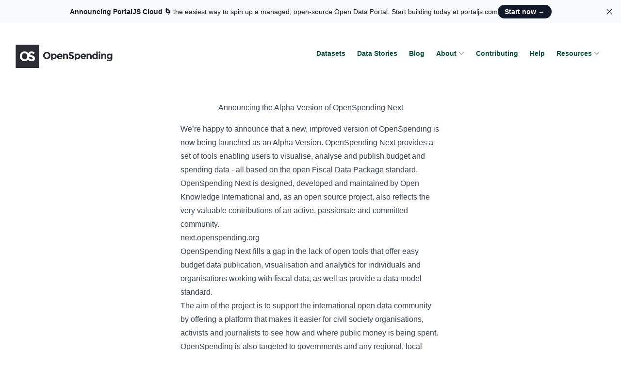

--- FILE ---
content_type: text/html; charset=utf-8
request_url: https://www.openspending.org/blog/2016-06-14-announcing-the-Alpha-Version-of-Open-Spending-Next
body_size: 5724
content:
<!DOCTYPE html><html><head><meta charSet="utf-8"/><meta name="viewport" content="width=device-width"/><link rel="shortcut icon" href="/squared_logo.png"/><title>OpenSpending</title><meta name="robots" content="index,follow"/><meta property="og:title" content="OpenSpending"/><meta name="next-head-count" content="6"/><link rel="preload" href="/_next/static/css/11a10a2dbf051d18.css" as="style"/><link rel="stylesheet" href="/_next/static/css/11a10a2dbf051d18.css" data-n-g=""/><noscript data-n-css=""></noscript><script defer="" nomodule="" src="/_next/static/chunks/polyfills-c67a75d1b6f99dc8.js"></script><script src="/_next/static/chunks/webpack-88b64146fb455a6b.js" defer=""></script><script src="/_next/static/chunks/framework-ce84985cd166733a.js" defer=""></script><script src="/_next/static/chunks/main-dd61d7974edd762f.js" defer=""></script><script src="/_next/static/chunks/pages/_app-6057578f2f53f9b6.js" defer=""></script><script src="/_next/static/chunks/8853-0e8b27c9b8a9326c.js" defer=""></script><script src="/_next/static/chunks/2673-6616efa5d01058a5.js" defer=""></script><script src="/_next/static/chunks/6669-db410f34e573e8a9.js" defer=""></script><script src="/_next/static/chunks/9234-8e072dff61ce447e.js" defer=""></script><script src="/_next/static/chunks/pages/%5B...slug%5D-9c2ef4a8aa0823c7.js" defer=""></script><script src="/_next/static/4NKUnTt1KV5vEwYy3VhAP/_buildManifest.js" defer=""></script><script src="/_next/static/4NKUnTt1KV5vEwYy3VhAP/_ssgManifest.js" defer=""></script></head><body><div id="__next"><script>!function(){var d=document.documentElement,c=d.classList;c.remove('light','dark');d.style.colorScheme = 'light';c.add('light')}()</script><main class="app"><div class="bg-white min-h-screen"><header class="relative z-50 pb-11 lg:pt-11"><div class="mx-auto max-w-7xl px-4 sm:px-6 lg:px-8 flex flex-wrap justify-between lg:flex-nowrap mt-10 lg:mt-0"><a class="lg:mt-0 lg:grow lg:basis-0 flex items-center" href="/"><img alt="OpenSpending" loading="lazy" width="440" height="100" decoding="async" data-nimg="1" class="h-12 w-auto" style="color:transparent" src="/_next/static/media/logo.cfa41b98.svg"/></a><ul class="hidden list-none sm:flex gap-x-5 text-base font-medium"><li><div class="relative inline-block text-left" data-headlessui-state=""><div><button class="text-emerald-900 hover:text-emerald-600 inline-flex w-full justify-center gap-x-1.5 px-3 py-2 text-sm font-semibold" id="headlessui-menu-button-:R99b6:" type="button" aria-haspopup="menu" aria-expanded="false" data-headlessui-state=""><a href="/#datasets">Datasets</a></button></div></div></li><li><div class="relative inline-block text-left" data-headlessui-state=""><div><button class="text-emerald-900 hover:text-emerald-600 inline-flex w-full justify-center gap-x-1.5 px-3 py-2 text-sm font-semibold" id="headlessui-menu-button-:Ra9b6:" type="button" aria-haspopup="menu" aria-expanded="false" data-headlessui-state=""><a href="/stories">Data Stories</a></button></div></div></li><li><div class="relative inline-block text-left" data-headlessui-state=""><div><button class="text-emerald-900 hover:text-emerald-600 inline-flex w-full justify-center gap-x-1.5 px-3 py-2 text-sm font-semibold" id="headlessui-menu-button-:Rb9b6:" type="button" aria-haspopup="menu" aria-expanded="false" data-headlessui-state=""><a href="/blog">Blog</a></button></div></div></li><li><div class="relative inline-block text-left" data-headlessui-state=""><div><button class="text-emerald-900 hover:text-emerald-600 inline-flex w-full justify-center gap-x-1.5 px-3 py-2 text-sm font-semibold" id="headlessui-menu-button-:Rc9b6:" type="button" aria-haspopup="menu" aria-expanded="false" data-headlessui-state=""><a href="/about">About</a><svg xmlns="http://www.w3.org/2000/svg" viewBox="0 0 20 20" fill="currentColor" aria-hidden="true" class="-mr-1 h-5 w-5 text-gray-400"><path fill-rule="evenodd" d="M5.23 7.21a.75.75 0 011.06.02L10 11.168l3.71-3.938a.75.75 0 111.08 1.04l-4.25 4.5a.75.75 0 01-1.08 0l-4.25-4.5a.75.75 0 01.02-1.06z" clip-rule="evenodd"></path></svg></button></div></div></li><li><div class="relative inline-block text-left" data-headlessui-state=""><div><button class="text-emerald-900 hover:text-emerald-600 inline-flex w-full justify-center gap-x-1.5 px-3 py-2 text-sm font-semibold" id="headlessui-menu-button-:Rd9b6:" type="button" aria-haspopup="menu" aria-expanded="false" data-headlessui-state=""><a href="/contributing">Contributing</a></button></div></div></li><li><div class="relative inline-block text-left" data-headlessui-state=""><div><button class="text-emerald-900 hover:text-emerald-600 inline-flex w-full justify-center gap-x-1.5 px-3 py-2 text-sm font-semibold" id="headlessui-menu-button-:Re9b6:" type="button" aria-haspopup="menu" aria-expanded="false" data-headlessui-state=""><a href="/help">Help</a></button></div></div></li><li><div class="relative inline-block text-left" data-headlessui-state=""><div><button class="text-emerald-900 hover:text-emerald-600 inline-flex w-full justify-center gap-x-1.5 px-3 py-2 text-sm font-semibold" id="headlessui-menu-button-:Rf9b6:" type="button" aria-haspopup="menu" aria-expanded="false" data-headlessui-state=""><a href="/resources">Resources</a><svg xmlns="http://www.w3.org/2000/svg" viewBox="0 0 20 20" fill="currentColor" aria-hidden="true" class="-mr-1 h-5 w-5 text-gray-400"><path fill-rule="evenodd" d="M5.23 7.21a.75.75 0 011.06.02L10 11.168l3.71-3.938a.75.75 0 111.08 1.04l-4.25 4.5a.75.75 0 01-1.08 0l-4.25-4.5a.75.75 0 01.02-1.06z" clip-rule="evenodd"></path></svg></button></div></div></li></ul><div class="sm:hidden sm:mt-10 lg:mt-0 lg:grow lg:basis-0 lg:justify-end"><button><svg xmlns="http://www.w3.org/2000/svg" fill="none" viewBox="0 0 24 24" stroke-width="1.5" stroke="currentColor" aria-hidden="true" class="w-8 h-8"><path stroke-linecap="round" stroke-linejoin="round" d="M3.75 6.75h16.5M3.75 12h16.5m-16.5 5.25h16.5"></path></svg></button></div></div></header><article class="docs prose-a:text-primary dark:prose-a:text-primary-dark prose-strong:text-primary dark:prose-strong:text-primary-dark prose-code:text-primary dark:prose-code:text-primary-dark prose-headings:text-primary dark:prose-headings:text-primary-dark prose text-primary dark:text-primary-dark prose-headings:font-headings dark:prose-invert prose-a:break-words mx-auto p-6"><header><div class="mb-4 flex-col items-center"><h1 class="flex justify-center">Announcing the Alpha Version of OpenSpending Next</h1></div></header><section><p>We’re happy to announce that a new, improved version of OpenSpending is now being launched as an Alpha Version. OpenSpending Next provides a set of tools enabling users to visualise, analyse and publish budget and spending data - all based on the open Fiscal Data Package standard.</p>
<p>OpenSpending Next is designed, developed and maintained by Open Knowledge International and, as an open source project, also reflects the very valuable contributions of an active, passionate and committed <a href="http://community.openspending.org/get-involved/">community</a>.</p>
<h2><a href="http://next.openspending.org">next.openspending.org</a></h2>
<p>OpenSpending Next fills a gap in the lack of open tools that offer easy budget data publication, visualisation and analytics for individuals and organisations working with fiscal data, as well as provide a data model standard.</p>
<p>The aim of the project is to support the international open data community by offering a platform that makes it easier for civil society organisations, activists and journalists to see how and where public money is being spent. OpenSpending is also targeted to governments and any regional, local administration or municipality level to increase fiscal transparency.</p>
<p>The <a href="http://fiscal.dataprotocols.org/spec/">Fiscal Data Package standard</a> unveils spending data and fiscal documents at all stages of the budget process by defining a common data model.</p>
<p><a href="http://next.openspending.org/">OpenSpending Next</a> Alpha Release comes with core tools, including a fully working API:</p>
<ul>
<li><strong>OS Packager</strong> enables users to map any fiscal data against the standard, and create a Fiscal Data Package from CSV files with a simplified workflow. This package can be uploaded to OpenSpending API with just a few clicks.</li>
<li><strong>OS Viewer</strong> lets users create and customise visualisations based on their budget and spending data. Treemaps, pie charts, bar charts, geolocation, line charts, tables, you name it!</li>
<li><strong>OS Explorer</strong> allows discovering and exploring our rich collection of fiscal data sets.</li>
<li><strong>OS DataMine</strong>: A rich analytical tool based on <a href="http://redash.io/">re:dash</a> that allows performing deep queries into fiscal data.</li>
<li><strong>OS API</strong>: This V3 API is almost entirely based on the excellent <a href="https://github.com/openspending/babbage">Babbage</a>. This API also features a fully backwards compatible implementation of the OpenSpending V2 API for legacy apps that depend on it.</li>
</ul>
<p><img src="http://blog.okfn.org/wp-content/uploads/2016/06/Capture-d%E2%80%99e%CC%81cran-2016-06-13-a%CC%80-17.40.16-1024x626.png" alt="OS-Next"/></p>
<p>Since we started developing OpenSpending Next, we’ve been working in the following general areas:</p>
<ul>
<li>Collaborating with our partners <a href="http://www.fiscaltransparency.net/">GIFT</a> and the <a href="http://wbi.worldbank.org/boost/boost-initiative">BOOST World Bank team</a> to develop the <a href="http://fiscal.dataprotocols.org/spec/">Fiscal Data Package</a>. We’ve trialled and integrated datasets from different Boost countries with the Fiscal Data Package such as:
<ul>
<li><a href="http://next.openspending.org/viewer/boost:boost-moldova-2005-2014?measure=adjusted.sum&amp;order=adjusted.sum%7Cdesc&amp;visualizations%5B%5D=Treemap&amp;groups%5B%5D=location_2.location">Moldova</a></li>
<li><a href="http://next.openspending.org/viewer/boost:boost-tunisia-2008-2014?measure=PAYE.sum&amp;order=PAYE.sum%7Cdesc&amp;visualizations%5B%5D=Treemap&amp;groups%5B%5D=administrative_classification_2.ADMIN1&amp;rows%5B%5D=activity_2.PROG&amp;columns%5B%5D=date_2.YEAR">Tunisia</a></li>
<li><a href="http://next.openspending.org/viewer/boost:boost-peru-2012-2014?measure=Executed.sum&amp;order=Executed.sum%7Cdesc&amp;visualizations%5B%5D=Treemap&amp;groups%5B%5D=functional_classification_2.Function1&amp;rows%5B%5D=activity_Program1.Program1&amp;columns%5B%5D=date_2.Year">Peru</a></li>
</ul>
</li>
<li>Collaborating in the <a href="http://openbudgets.eu/">OpenBudgets.eu</a> project, together with <a href="https://okfn.de/">Open Knowledge Germany</a>, <a href="http://okfn.gr/">Open Knowledge Greece</a>, <a href="http://www.jplusplus.org/en">J++</a>, <a href="http://www.transparencyinternational.eu/">Transparency International EU</a>, <a href="http://www.vse.cz/">University of Prague</a> , <a href="https://www.uni-bonn.de/">University of Bonn</a> and <a href="http://www.civio.es/">Civio</a> to build a platform that improves transparency and opens the black box of European structural funds spending data.
Read about our latest news and research topics on our <a href="http://openbudgets.eu/blog/">blog.</a> - we&#x27;re currently investigating EU funds and how the EU money flows.</li>
</ul>
<p>This work has been also funded by <a href="http://www.adessium.org/">Adessium Foundation</a> as part of OpenSpending EU, a project that aims at making EU Budgets and Spending data, as well as EU Structural funds accessible to citizens, researchers, journalists and policy-makers.</p>
<h2>How can you contribute to OpenSpending?</h2>
<p>There are so many ways to contribute to OpenSpending!</p>
<p>OpenSpending is guided by community principles. Anyone interested in financial data can contribute. We’re friendly to newcomers and old hands alike – everyone was new once, and we value all levels of experience.</p>
<ul>
<li>
<p>Do you have an experience working with budget data? Don’t wait any longer and start using the tool, we would welcome any feedback about your impressions on the new version and how it can be improved to serve your needs.</p>
</li>
<li>
<p>If you’re a budget activist – look at the available data and upload the newest data for your country or municipality, in order to make it available for the larger community.</p>
</li>
<li>
<p>Do you run a budget data or fiscal transparency portals?  You will be able to use OpenSpending data visualizations and embed them in your portal.</p>
</li>
<li>
<p>Are you a government representative? We can’t wait for you to adopt the Fiscal Data Package as an international standard.</p>
</li>
<li>
<p>Are you a software developer, a data scientist or analyst? Do you have knowledge in data visualisation, data architecture, play with Python or D3? We are open to your suggestions and contributions, don’t wait any longer and take a look at the <a href="http://docs.openspending.org/en/latest/developers">technical documentation</a></p>
</li>
</ul>
<p>All material created within the project is open data and open content built with open tools.</p>
<h2>How to reach us?</h2>
<p>Nothing is more easy to contact us and get in touch, the team is available via these channels:</p>
<ol>
<li>In the <a href="https://discuss.okfn.org/c/openspending">OpenSpending discussion forum</a></li>
<li>On Gitter.im in the <a href="https://gitter.im/openspending/chat">OpenSpending chat room</a></li>
<li>On the <a href="https://github.com/openspending/openspending/issues">OpenSpending issue tracker</a></li>
</ol>
<p>Expect a lot of bugs, and a lot of updates and stories!  But for now, we can’t wait to get your feedback! <a href="http://next.openspending.org/">START!</a></p></section></article><footer class="bg-slate-50 border-t border-slate-100 py-10"><div class="mx-auto max-w-7xl px-4 sm:px-6 lg:px-8 flex flex-col items-center justify-between md:flex-row"><div class="flex gap-x-2 items-center justify-center mx-auto"><p class="text-base text-slate-500">Maintained by</p><a href="https://www.datopian.com/" target="_blank"><img alt="Datopian logo" loading="lazy" width="120" height="30" decoding="async" data-nimg="1" class="mb-1" style="color:transparent" srcSet="/_next/image?url=%2Fdatopian-logotype.png&amp;w=128&amp;q=75 1x, /_next/image?url=%2Fdatopian-logotype.png&amp;w=256&amp;q=75 2x" src="/_next/image?url=%2Fdatopian-logotype.png&amp;w=256&amp;q=75"/></a></div><div class="flex gap-x-2 items-center mx-auto h-20"><p class="mt-8 text-base text-slate-500 md:mt-0">Built with <a href="https://portaljs.com" target="_blank" class="text-xl font-medium">🌀 PortalJS</a></p></div></div></footer></div></main></div><script id="__NEXT_DATA__" type="application/json">{"props":{"pageProps":{"source":"\nWe’re happy to announce that a new, improved version of OpenSpending is now being launched as an Alpha Version. OpenSpending Next provides a set of tools enabling users to visualise, analyse and publish budget and spending data - all based on the open Fiscal Data Package standard.\n\nOpenSpending Next is designed, developed and maintained by Open Knowledge International and, as an open source project, also reflects the very valuable contributions of an active, passionate and committed [community](http://community.openspending.org/get-involved/).\n\n## [next.openspending.org](http://next.openspending.org)\n\nOpenSpending Next fills a gap in the lack of open tools that offer easy budget data publication, visualisation and analytics for individuals and organisations working with fiscal data, as well as provide a data model standard.\n\nThe aim of the project is to support the international open data community by offering a platform that makes it easier for civil society organisations, activists and journalists to see how and where public money is being spent. OpenSpending is also targeted to governments and any regional, local administration or municipality level to increase fiscal transparency.\n\nThe [Fiscal Data Package standard](http://fiscal.dataprotocols.org/spec/) unveils spending data and fiscal documents at all stages of the budget process by defining a common data model.\n\n[OpenSpending Next](http://next.openspending.org/) Alpha Release comes with core tools, including a fully working API:\n\n* **OS Packager** enables users to map any fiscal data against the standard, and create a Fiscal Data Package from CSV files with a simplified workflow. This package can be uploaded to OpenSpending API with just a few clicks.\n* **OS Viewer** lets users create and customise visualisations based on their budget and spending data. Treemaps, pie charts, bar charts, geolocation, line charts, tables, you name it!\n* **OS Explorer** allows discovering and exploring our rich collection of fiscal data sets.  \n* **OS DataMine**: A rich analytical tool based on [re:dash](http://redash.io/) that allows performing deep queries into fiscal data.\n* **OS API**: This V3 API is almost entirely based on the excellent [Babbage](https://github.com/openspending/babbage). This API also features a fully backwards compatible implementation of the OpenSpending V2 API for legacy apps that depend on it.\n\n![OS-Next](http://blog.okfn.org/wp-content/uploads/2016/06/Capture-d’écran-2016-06-13-à-17.40.16-1024x626.png)\n\nSince we started developing OpenSpending Next, we’ve been working in the following general areas:\n\n* Collaborating with our partners [GIFT](http://www.fiscaltransparency.net/) and the [BOOST World Bank team](http://wbi.worldbank.org/boost/boost-initiative) to develop the [Fiscal Data Package](http://fiscal.dataprotocols.org/spec/). We’ve trialled and integrated datasets from different Boost countries with the Fiscal Data Package such as:\n  * [Moldova](http://next.openspending.org/viewer/boost:boost-moldova-2005-2014?measure=adjusted.sum\u0026order=adjusted.sum%7Cdesc\u0026visualizations%5B%5D=Treemap\u0026groups%5B%5D=location_2.location)\n  * [Tunisia](http://next.openspending.org/viewer/boost:boost-tunisia-2008-2014?measure=PAYE.sum\u0026order=PAYE.sum%7Cdesc\u0026visualizations%5B%5D=Treemap\u0026groups%5B%5D=administrative_classification_2.ADMIN1\u0026rows%5B%5D=activity_2.PROG\u0026columns%5B%5D=date_2.YEAR)\n  * [Peru](http://next.openspending.org/viewer/boost:boost-peru-2012-2014?measure=Executed.sum\u0026order=Executed.sum%7Cdesc\u0026visualizations%5B%5D=Treemap\u0026groups%5B%5D=functional_classification_2.Function1\u0026rows%5B%5D=activity_Program1.Program1\u0026columns%5B%5D=date_2.Year)\n* Collaborating in the [OpenBudgets.eu](http://openbudgets.eu/) project, together with [Open Knowledge Germany](https://okfn.de/), [Open Knowledge Greece](http://okfn.gr/), [J++](http://www.jplusplus.org/en), [Transparency International EU](http://www.transparencyinternational.eu/), [University of Prague](http://www.vse.cz/) , [University of Bonn](https://www.uni-bonn.de/) and [Civio](http://www.civio.es/) to build a platform that improves transparency and opens the black box of European structural funds spending data. \n  Read about our latest news and research topics on our [blog.](http://openbudgets.eu/blog/) - we're currently investigating EU funds and how the EU money flows.\n\nThis work has been also funded by [Adessium Foundation](http://www.adessium.org/) as part of OpenSpending EU, a project that aims at making EU Budgets and Spending data, as well as EU Structural funds accessible to citizens, researchers, journalists and policy-makers. \n\n## How can you contribute to OpenSpending?\n\nThere are so many ways to contribute to OpenSpending!\n\nOpenSpending is guided by community principles. Anyone interested in financial data can contribute. We’re friendly to newcomers and old hands alike – everyone was new once, and we value all levels of experience.\n\n* Do you have an experience working with budget data? Don’t wait any longer and start using the tool, we would welcome any feedback about your impressions on the new version and how it can be improved to serve your needs.\n\n* If you’re a budget activist – look at the available data and upload the newest data for your country or municipality, in order to make it available for the larger community.\n\n* Do you run a budget data or fiscal transparency portals?  You will be able to use OpenSpending data visualizations and embed them in your portal.\n\n* Are you a government representative? We can’t wait for you to adopt the Fiscal Data Package as an international standard.\n\n* Are you a software developer, a data scientist or analyst? Do you have knowledge in data visualisation, data architecture, play with Python or D3? We are open to your suggestions and contributions, don’t wait any longer and take a look at the [technical documentation](http://docs.openspending.org/en/latest/developers) \n\nAll material created within the project is open data and open content built with open tools.\n\n## How to reach us?\nNothing is more easy to contact us and get in touch, the team is available via these channels:\n\n1. In the [OpenSpending discussion forum](https://discuss.okfn.org/c/openspending)\n2. On Gitter.im in the [OpenSpending chat room](https://gitter.im/openspending/chat)\n3. On the [OpenSpending issue tracker](https://github.com/openspending/openspending/issues)\n\nExpect a lot of bugs, and a lot of updates and stories!  But for now, we can’t wait to get your feedback! [START!](http://next.openspending.org/) \n","meta":{"title":"Announcing the Alpha Version of OpenSpending Next","authors":["The OpenSpending Team"]}},"__N_SSG":true},"page":"/[...slug]","query":{"slug":["blog","2016-06-14-announcing-the-Alpha-Version-of-Open-Spending-Next"]},"buildId":"4NKUnTt1KV5vEwYy3VhAP","isFallback":false,"gsp":true,"scriptLoader":[]}</script></body></html>

--- FILE ---
content_type: application/javascript; charset=utf-8
request_url: https://www.openspending.org/_next/static/chunks/pages/blog-4469380caff933c2.js
body_size: 2609
content:
(self.webpackChunk_N_E=self.webpackChunk_N_E||[]).push([[9195],{23986:function(e,t,s){(window.__NEXT_P=window.__NEXT_P||[]).push(["/blog",function(){return s(78551)}])},81739:function(e,t,s){"use strict";s.d(t,{W:function(){return r}});var a=s(85893),l=s(86010);function r(e){let{className:t="",...s}=e;return(0,a.jsx)("div",{className:(0,l.Z)("mx-auto max-w-7xl px-4 sm:px-6 lg:px-8",t),...s})}},19851:function(e,t,s){"use strict";s.d(t,{Z:function(){return y}});var a=s(85893),l=s(25675),r=s.n(l),n=s(81739),i={src:"/_next/static/media/logo.cfa41b98.svg",height:100,width:440,blurWidth:0,blurHeight:0},o=s(41664),c=s.n(o),d=s(11163),u=s(43407),m=s(67294),x=s(24076),h=s(17106),f=s(57349);function p(){let[e,t]=(0,m.useState)(!1),s=(0,d.useRouter)(),l=e=>s.asPath.split("?")[0]==e.href,o=[{title:"Datasets",href:"/#datasets"},{title:"Data Stories",href:"/stories"},{title:"Blog",href:"/blog"},{title:"About",href:"/about",children:[{title:"Fiscal Data Package",href:"/about/fiscaldatapackage/"},{title:"Tools",href:"/about/tools/"},{title:"Funders",href:"/about/funders/"},{title:"Presentations",href:"/about/presentations/"}]},{title:"Contributing",href:"/contributing"},{title:"Help",href:"/help"},{title:"Resources",href:"/resources",children:[{title:"Follow the money",href:"/resources/journo"},{title:"Map of Spending Projects",href:"/resources/map-of-spending-projects/"},{title:"Working Group On Open Spending Data",href:"/resources/wg/"},{title:"UK Departamental Spending",href:"/resources/gb-spending"}]}];return(0,a.jsx)("header",{className:"relative z-50 pb-11 lg:pt-11",children:(0,a.jsxs)(n.W,{className:"flex flex-wrap justify-between lg:flex-nowrap mt-10 lg:mt-0",children:[(0,a.jsx)(c(),{href:"/",className:"lg:mt-0 lg:grow lg:basis-0 flex items-center",children:(0,a.jsx)(r(),{src:i,alt:"OpenSpending",className:"h-12 w-auto"})}),(0,a.jsx)("ul",{className:"hidden list-none sm:flex gap-x-5 text-base font-medium",children:o.map((e,t)=>(0,a.jsx)("li",{children:(0,a.jsx)(g,{navItem:e})},"nav-link-".concat(t)))}),(0,a.jsx)("div",{className:"sm:hidden sm:mt-10 lg:mt-0 lg:grow lg:basis-0 lg:justify-end",children:(0,a.jsx)("button",{onClick:()=>t(!e),children:(0,a.jsx)(u.Z,{className:"w-8 h-8"})})}),e&&(0,a.jsx)("div",{className:"sm:hidden basis-full mt-5 text-center",children:(0,a.jsx)("ul",{className:"gap-x-5 text-base font-medium",children:o.map((e,t)=>(0,a.jsx)("li",{children:(0,a.jsx)(c(),{className:"text-emerald-900 hover:text-emerald-600 ".concat(l(e)?"text-emerald-600":""),href:e.href,scroll:!1,children:e.title})},"nav-link-".concat(t)))})})]})})}function g(e){let{navItem:t}=e,[s,l]=(0,m.useState)(!1);return(0,a.jsx)(x.v,{as:"div",className:"relative inline-block text-left",children:e=>{let{open:r}=e;return(0,a.jsxs)(a.Fragment,{children:[(0,a.jsx)("div",{children:(0,a.jsxs)(x.v.Button,{onMouseEnter:()=>l(!0),onMouseLeave:()=>l(!1),className:"text-emerald-900 hover:text-emerald-600 inline-flex w-full justify-center gap-x-1.5 px-3 py-2 text-sm font-semibold",children:[(0,a.jsx)(c(),{href:t.href,children:t.title}),t.children&&(0,a.jsx)(f.Z,{className:"-mr-1 h-5 w-5 text-gray-400","aria-hidden":"true"})]})}),t.children&&(0,a.jsx)(h.u,{as:m.Fragment,show:s,enter:"transition ease-out duration-100",enterFrom:"transform opacity-0 scale-95",enterTo:"transform opacity-100 scale-100",leave:"transition ease-in duration-75",leaveFrom:"transform opacity-100 scale-100",leaveTo:"transform opacity-0 scale-95",children:(0,a.jsx)("div",{children:(0,a.jsx)(x.v.Items,{static:!0,onMouseEnter:()=>l(!0),onMouseLeave:()=>l(!1),className:"absolute right-0 z-10 w-56 origin-top-right rounded-md bg-white shadow-lg ring-1 ring-black ring-opacity-5 focus:outline-none",children:(0,a.jsx)("div",{className:"py-1",children:t.children.map(e=>(0,a.jsx)(x.v.Item,{children:t=>{let{active:s}=t;return(0,a.jsx)("a",{href:e.href,className:function(){for(var e=arguments.length,t=Array(e),s=0;s<e;s++)t[s]=arguments[s];return t.filter(Boolean).join(" ")}(s?"bg-gray-100 text-emerald-900 hover:text-emerald-600":"text-gray-700","block px-4 py-2 text-sm"),children:e.title},e.href)}},e.href))})})})})]})}})}function j(){return(0,a.jsx)("footer",{className:"bg-slate-50 border-t border-slate-100 py-10",children:(0,a.jsxs)("div",{className:"mx-auto max-w-7xl px-4 sm:px-6 lg:px-8 flex flex-col items-center justify-between md:flex-row",children:[(0,a.jsxs)("div",{className:"flex gap-x-2 items-center justify-center mx-auto",children:[(0,a.jsx)("p",{className:"text-base text-slate-500",children:"Maintained by"}),(0,a.jsx)("a",{href:"https://www.datopian.com/",target:"_blank",children:(0,a.jsx)(r(),{alt:"Datopian logo",className:"mb-1",src:"/datopian-logotype.png",width:120,height:30})})]}),(0,a.jsx)("div",{className:"flex gap-x-2 items-center mx-auto h-20",children:(0,a.jsxs)("p",{className:"mt-8 text-base text-slate-500 md:mt-0",children:["Built with ",(0,a.jsx)("a",{href:"https://portaljs.com",target:"_blank",className:"text-xl font-medium",children:"\uD83C\uDF00 PortalJS"})]})})]})})}var b=s(31415);let v="topBannerDismissed";function N(e){let{title:t,text:s,link:l,buttonLabel:r,target:n="_blank"}=e,[i,o]=(0,m.useState)(!1);(0,m.useEffect)(()=>{let e=localStorage.getItem(v);e||o(!0)},[]);let d=()=>{localStorage.setItem(v,"true"),o(!1)};return i?(0,a.jsxs)("div",{className:"relative z-[100] isolate flex items-center gap-x-6 overflow-hidden bg-gray-50 px-6 py-2.5 sm:px-3.5 sm:before:flex-1",children:[(0,a.jsx)("div",{"aria-hidden":"true",className:"absolute left-[max(-7rem,calc(50%-52rem))] top-1/2 -z-10 -translate-y-1/2 transform-gpu blur-2xl",children:(0,a.jsx)("div",{style:{clipPath:"polygon(74.8% 41.9%, 97.2% 73.2%, 100% 34.9%, 92.5% 0.4%, 87.5% 0%, 75% 28.6%, 58.5% 54.6%, 50.1% 56.8%, 46.9% 44%, 48.3% 17.4%, 24.7% 53.9%, 0% 27.9%, 11.9% 74.2%, 24.9% 54.1%, 68.6% 100%, 74.8% 41.9%)"},className:"aspect-[577/310] w-[36.0625rem] bg-gradient-to-r from-[#60a5fa] to-[#9089fc] opacity-30"})}),(0,a.jsx)("div",{"aria-hidden":"true",className:"absolute left-[max(45rem,calc(50%+8rem))] top-1/2 -z-10 -translate-y-1/2 transform-gpu blur-2xl",children:(0,a.jsx)("div",{style:{clipPath:"polygon(74.8% 41.9%, 97.2% 73.2%, 100% 34.9%, 92.5% 0.4%, 87.5% 0%, 75% 28.6%, 58.5% 54.6%, 50.1% 56.8%, 46.9% 44%, 48.3% 17.4%, 24.7% 53.9%, 0% 27.9%, 11.9% 74.2%, 24.9% 54.1%, 68.6% 100%, 74.8% 41.9%)"},className:"aspect-[577/310] w-[36.0625rem] bg-gradient-to-r from-[#60a5fa] to-[#9089fc] opacity-30"})}),(0,a.jsxs)(c(),{target:n,href:l,className:"flex flex-wrap items-center gap-x-4 gap-y-2",children:[(0,a.jsxs)("p",{className:"text-sm/6 text-gray-900",children:[(0,a.jsxs)("strong",{className:"font-semibold",children:[t," "]}),s]}),(0,a.jsxs)("span",{className:"flex-none rounded-full bg-gray-900 px-3.5 py-1 text-sm font-semibold text-white shadow-sm hover:bg-gray-700 focus-visible:outline focus-visible:outline-2 focus-visible:outline-offset-2 focus-visible:outline-gray-900",children:[r," ",(0,a.jsx)("span",{"aria-hidden":"true",children:"→"})]})]}),(0,a.jsx)("div",{className:"flex flex-1 justify-end",children:(0,a.jsxs)("button",{type:"button",className:"-m-3 p-3 focus-visible:-outline-offset-4",onClick:d,children:[(0,a.jsx)("span",{className:"sr-only",children:"Dismiss"}),(0,a.jsx)(b.Z,{"aria-hidden":"true",className:"w-5 h-5 text-gray-900"})]})})]}):null}function y(e){let{children:t}=e;return(0,a.jsxs)("div",{className:"bg-white min-h-screen",children:[(0,a.jsx)(N,{title:"Announcing PortalJS Cloud \uD83C\uDF00",text:"the easiest way to spin up a managed, open-source Open Data Portal. Start building today at portaljs.com",link:"https://portaljs.com",buttonLabel:"Start now"}),(0,a.jsx)(p,{}),t,(0,a.jsx)(j,{})]})}},78551:function(e,t,s){"use strict";s.r(t),s.d(t,{__N_SSG:function(){return n},default:function(){return i}});var a=s(85893);s(67294);var l=s(42022),r=s(19851),n=!0;function i(e){let{blogs:t,meta:{title:s,description:n}}=e;return(0,a.jsx)(r.Z,{children:(0,a.jsx)("div",{className:"blog-list",children:(0,a.jsx)(l.XP,{title:s,description:n,children:(0,a.jsx)(l.ny,{blogs:t})})})})}}},function(e){e.O(0,[2673,9774,2888,179],function(){return e(e.s=23986)}),_N_E=e.O()}]);

--- FILE ---
content_type: application/javascript; charset=utf-8
request_url: https://www.openspending.org/_next/static/chunks/2673-6616efa5d01058a5.js
body_size: 14085
content:
(self.webpackChunk_N_E=self.webpackChunk_N_E||[]).push([[2673],{93740:function(e,t,r){"use strict";Object.defineProperty(t,"__esModule",{value:!0}),Object.defineProperty(t,"default",{enumerable:!0,get:function(){return b}});let n=r(38754),i=r(61757),o=i._(r(67294)),u=n._(r(42636)),l=r(97757),a=r(3735),s=r(83341);r(34210);let c=n._(r(57746)),d={deviceSizes:[640,750,828,1080,1200,1920,2048,3840],imageSizes:[16,32,48,64,96,128,256,384],path:"/_next/image",loader:"default",dangerouslyAllowSVG:!1,unoptimized:!1};function f(e){return void 0!==e.default}function m(e){return void 0===e?e:"number"==typeof e?Number.isFinite(e)?e:NaN:"string"==typeof e&&/^[0-9]+$/.test(e)?parseInt(e,10):NaN}function p(e,t,r,n,i,o,u){if(!e||e["data-loaded-src"]===t)return;e["data-loaded-src"]=t;let l="decode"in e?e.decode():Promise.resolve();l.catch(()=>{}).then(()=>{if(e.parentElement&&e.isConnected){if("blur"===r&&o(!0),null==n?void 0:n.current){let t=new Event("load");Object.defineProperty(t,"target",{writable:!1,value:e});let r=!1,i=!1;n.current({...t,nativeEvent:t,currentTarget:e,target:e,isDefaultPrevented:()=>r,isPropagationStopped:()=>i,persist:()=>{},preventDefault:()=>{r=!0,t.preventDefault()},stopPropagation:()=>{i=!0,t.stopPropagation()}})}(null==i?void 0:i.current)&&i.current(e)}})}function v(e){let[t,r]=o.version.split("."),n=parseInt(t,10),i=parseInt(r,10);return n>18||18===n&&i>=3?{fetchPriority:e}:{fetchpriority:e}}let g=(0,o.forwardRef)((e,t)=>{let{imgAttributes:r,heightInt:n,widthInt:i,qualityInt:u,className:l,imgStyle:a,blurStyle:s,isLazy:c,fetchPriority:d,fill:f,placeholder:m,loading:g,srcString:h,config:b,unoptimized:E,loader:y,onLoadRef:w,onLoadingCompleteRef:x,setBlurComplete:S,setShowAltText:I,onLoad:F,onError:R,...T}=e;return g=c?"lazy":g,o.default.createElement("img",{...T,...v(d),loading:g,width:i,height:n,decoding:"async","data-nimg":f?"fill":"1",className:l,style:{...a,...s},...r,ref:(0,o.useCallback)(e=>{t&&("function"==typeof t?t(e):"object"==typeof t&&(t.current=e)),e&&(R&&(e.src=e.src),e.complete&&p(e,h,m,w,x,S,E))},[h,m,w,x,S,R,E,t]),onLoad:e=>{let t=e.currentTarget;p(t,h,m,w,x,S,E)},onError:e=>{I(!0),"blur"===m&&S(!0),R&&R(e)}})}),h=(0,o.forwardRef)((e,t)=>{var r;let n,i,{src:p,sizes:h,unoptimized:b=!1,priority:E=!1,loading:y,className:w,quality:x,width:S,height:I,fill:F,style:R,onLoad:T,onLoadingComplete:P,placeholder:M="empty",blurDataURL:C,fetchPriority:O,layout:N,objectFit:k,objectPosition:A,lazyBoundary:L,lazyRoot:D,...j}=e,_=(0,o.useContext)(s.ImageConfigContext),z=(0,o.useMemo)(()=>{let e=d||_||a.imageConfigDefault,t=[...e.deviceSizes,...e.imageSizes].sort((e,t)=>e-t),r=e.deviceSizes.sort((e,t)=>e-t);return{...e,allSizes:t,deviceSizes:r}},[_]),H=j.loader||c.default;delete j.loader;let U="__next_img_default"in H;if(U){if("custom"===z.loader)throw Error('Image with src "'+p+'" is missing "loader" prop.\nRead more: https://nextjs.org/docs/messages/next-image-missing-loader')}else{let e=H;H=t=>{let{config:r,...n}=t;return e(n)}}if(N){"fill"===N&&(F=!0);let e={intrinsic:{maxWidth:"100%",height:"auto"},responsive:{width:"100%",height:"auto"}}[N];e&&(R={...R,...e});let t={responsive:"100vw",fill:"100vw"}[N];t&&!h&&(h=t)}let B="",V=m(S),Z=m(I);if("object"==typeof(r=p)&&(f(r)||void 0!==r.src)){let e=f(p)?p.default:p;if(!e.src)throw Error("An object should only be passed to the image component src parameter if it comes from a static image import. It must include src. Received "+JSON.stringify(e));if(!e.height||!e.width)throw Error("An object should only be passed to the image component src parameter if it comes from a static image import. It must include height and width. Received "+JSON.stringify(e));if(n=e.blurWidth,i=e.blurHeight,C=C||e.blurDataURL,B=e.src,!F){if(V||Z){if(V&&!Z){let t=V/e.width;Z=Math.round(e.height*t)}else if(!V&&Z){let t=Z/e.height;V=Math.round(e.width*t)}}else V=e.width,Z=e.height}}let G=!E&&("lazy"===y||void 0===y);(!(p="string"==typeof p?p:B)||p.startsWith("data:")||p.startsWith("blob:"))&&(b=!0,G=!1),z.unoptimized&&(b=!0),U&&p.endsWith(".svg")&&!z.dangerouslyAllowSVG&&(b=!0),E&&(O="high");let[W,q]=(0,o.useState)(!1),[$,K]=(0,o.useState)(!1),Y=m(x),Q=Object.assign(F?{position:"absolute",height:"100%",width:"100%",left:0,top:0,right:0,bottom:0,objectFit:k,objectPosition:A}:{},$?{}:{color:"transparent"},R),J="blur"===M&&C&&!W?{backgroundSize:Q.objectFit||"cover",backgroundPosition:Q.objectPosition||"50% 50%",backgroundRepeat:"no-repeat",backgroundImage:'url("data:image/svg+xml;charset=utf-8,'+(0,l.getImageBlurSvg)({widthInt:V,heightInt:Z,blurWidth:n,blurHeight:i,blurDataURL:C,objectFit:Q.objectFit})+'")'}:{},X=function(e){let{config:t,src:r,unoptimized:n,width:i,quality:o,sizes:u,loader:l}=e;if(n)return{src:r,srcSet:void 0,sizes:void 0};let{widths:a,kind:s}=function(e,t,r){let{deviceSizes:n,allSizes:i}=e;if(r){let e=/(^|\s)(1?\d?\d)vw/g,t=[];for(let n;n=e.exec(r);n)t.push(parseInt(n[2]));if(t.length){let e=.01*Math.min(...t);return{widths:i.filter(t=>t>=n[0]*e),kind:"w"}}return{widths:i,kind:"w"}}if("number"!=typeof t)return{widths:n,kind:"w"};let o=[...new Set([t,2*t].map(e=>i.find(t=>t>=e)||i[i.length-1]))];return{widths:o,kind:"x"}}(t,i,u),c=a.length-1;return{sizes:u||"w"!==s?u:"100vw",srcSet:a.map((e,n)=>l({config:t,src:r,quality:o,width:e})+" "+("w"===s?e:n+1)+s).join(", "),src:l({config:t,src:r,quality:o,width:a[c]})}}({config:z,src:p,unoptimized:b,width:V,quality:Y,sizes:h,loader:H}),ee=p,et=(0,o.useRef)(T);(0,o.useEffect)(()=>{et.current=T},[T]);let er=(0,o.useRef)(P);(0,o.useEffect)(()=>{er.current=P},[P]);let en={isLazy:G,imgAttributes:X,heightInt:Z,widthInt:V,qualityInt:Y,className:w,imgStyle:Q,blurStyle:J,loading:y,config:z,fetchPriority:O,fill:F,unoptimized:b,placeholder:M,loader:H,srcString:ee,onLoadRef:et,onLoadingCompleteRef:er,setBlurComplete:q,setShowAltText:K,...j};return o.default.createElement(o.default.Fragment,null,o.default.createElement(g,{...en,ref:t}),E?o.default.createElement(u.default,null,o.default.createElement("link",{key:"__nimg-"+X.src+X.srcSet+X.sizes,rel:"preload",as:"image",href:X.srcSet?void 0:X.src,imageSrcSet:X.srcSet,imageSizes:X.sizes,crossOrigin:j.crossOrigin,referrerPolicy:j.referrerPolicy,...v(O)})):null)}),b=h;("function"==typeof t.default||"object"==typeof t.default&&null!==t.default)&&void 0===t.default.__esModule&&(Object.defineProperty(t.default,"__esModule",{value:!0}),Object.assign(t.default,t),e.exports=t.default)},97757:function(e,t){"use strict";function r(e){let{widthInt:t,heightInt:r,blurWidth:n,blurHeight:i,blurDataURL:o,objectFit:u}=e,l=n||t,a=i||r,s=o.startsWith("data:image/jpeg")?"%3CfeComponentTransfer%3E%3CfeFuncA type='discrete' tableValues='1 1'/%3E%3C/feComponentTransfer%3E%":"";return l&&a?"%3Csvg xmlns='http%3A//www.w3.org/2000/svg' viewBox='0 0 "+l+" "+a+"'%3E%3Cfilter id='b' color-interpolation-filters='sRGB'%3E%3CfeGaussianBlur stdDeviation='"+(n&&i?"1":"20")+"'/%3E"+s+"%3C/filter%3E%3Cimage preserveAspectRatio='none' filter='url(%23b)' x='0' y='0' height='100%25' width='100%25' href='"+o+"'/%3E%3C/svg%3E":"%3Csvg xmlns='http%3A//www.w3.org/2000/svg'%3E%3Cimage style='filter:blur(20px)' preserveAspectRatio='"+("contain"===u?"xMidYMid":"cover"===u?"xMidYMid slice":"none")+"' x='0' y='0' height='100%25' width='100%25' href='"+o+"'/%3E%3C/svg%3E"}Object.defineProperty(t,"__esModule",{value:!0}),Object.defineProperty(t,"getImageBlurSvg",{enumerable:!0,get:function(){return r}})},57746:function(e,t){"use strict";function r(e){let{config:t,src:r,width:n,quality:i}=e;return t.path+"?url="+encodeURIComponent(r)+"&w="+n+"&q="+(i||75)}Object.defineProperty(t,"__esModule",{value:!0}),Object.defineProperty(t,"default",{enumerable:!0,get:function(){return n}}),r.__next_img_default=!0;let n=r},25675:function(e,t,r){e.exports=r(93740)},24076:function(e,t,r){"use strict";r.d(t,{v:function(){return er}});var n,i,o,u,l,a,s,c,d,f,m,p=r(67294),v=r(32984),g=r(12351),h=r(88043),b=r(94192),E=r(16723),y=r(23784),w=r(82180),x=r(77896);let S=null!=(m=p.useId)?m:function(){let e=(0,w.H)(),[t,r]=p.useState(e?()=>x.O.nextId():null);return(0,E.e)(()=>{null===t&&r(x.O.nextId())},[t]),null!=t?""+t:void 0};var I=((n=I||{}).Space=" ",n.Enter="Enter",n.Escape="Escape",n.Backspace="Backspace",n.Delete="Delete",n.ArrowLeft="ArrowLeft",n.ArrowUp="ArrowUp",n.ArrowRight="ArrowRight",n.ArrowDown="ArrowDown",n.Home="Home",n.End="End",n.PageUp="PageUp",n.PageDown="PageDown",n.Tab="Tab",n),F=((i=F||{})[i.First=0]="First",i[i.Previous=1]="Previous",i[i.Next=2]="Next",i[i.Last=3]="Last",i[i.Specific=4]="Specific",i[i.Nothing=5]="Nothing",i);function R(e){return x.O.isServer?null:e instanceof Node?e.ownerDocument:null!=e&&e.hasOwnProperty("current")&&e.current instanceof Node?e.current.ownerDocument:document}let T=["[contentEditable=true]","[tabindex]","a[href]","area[href]","button:not([disabled])","iframe","input:not([disabled])","select:not([disabled])","textarea:not([disabled])"].map(e=>`${e}:not([tabindex='-1'])`).join(",");var P=((o=P||{})[o.First=1]="First",o[o.Previous=2]="Previous",o[o.Next=4]="Next",o[o.Last=8]="Last",o[o.WrapAround=16]="WrapAround",o[o.NoScroll=32]="NoScroll",o),M=((u=M||{})[u.Error=0]="Error",u[u.Overflow=1]="Overflow",u[u.Success=2]="Success",u[u.Underflow=3]="Underflow",u),C=((l=C||{})[l.Previous=-1]="Previous",l[l.Next=1]="Next",l);function O(e=document.body){return null==e?[]:Array.from(e.querySelectorAll(T)).sort((e,t)=>Math.sign((e.tabIndex||Number.MAX_SAFE_INTEGER)-(t.tabIndex||Number.MAX_SAFE_INTEGER)))}var N=((a=N||{})[a.Strict=0]="Strict",a[a.Loose=1]="Loose",a);function k(e,t=0){var r;return e!==(null==(r=R(e))?void 0:r.body)&&(0,v.E)(t,{0:()=>e.matches(T),1(){let t=e;for(;null!==t;){if(t.matches(T))return!0;t=t.parentElement}return!1}})}function A(e){let t=R(e);(0,h.k)().nextFrame(()=>{t&&!k(t.activeElement,0)&&(null==e||e.focus({preventScroll:!0}))})}var L=((s=L||{})[s.Keyboard=0]="Keyboard",s[s.Mouse=1]="Mouse",s);function D(e,t=e=>e){return e.slice().sort((e,r)=>{let n=t(e),i=t(r);if(null===n||null===i)return 0;let o=n.compareDocumentPosition(i);return o&Node.DOCUMENT_POSITION_FOLLOWING?-1:o&Node.DOCUMENT_POSITION_PRECEDING?1:0})}"undefined"!=typeof window&&"undefined"!=typeof document&&(document.addEventListener("keydown",e=>{e.metaKey||e.altKey||e.ctrlKey||(document.documentElement.dataset.headlessuiFocusVisible="")},!0),document.addEventListener("click",e=>{1===e.detail?delete document.documentElement.dataset.headlessuiFocusVisible:0===e.detail&&(document.documentElement.dataset.headlessuiFocusVisible="")},!0));var j=r(3855);function _(e,t,r){let n=(0,j.E)(t);(0,p.useEffect)(()=>{function t(e){n.current(e)}return document.addEventListener(e,t,r),()=>document.removeEventListener(e,t,r)},[e,r])}var z=r(16567);function H(e){var t;if(e.type)return e.type;let r=null!=(t=e.as)?t:"button";if("string"==typeof r&&"button"===r.toLowerCase())return"button"}var U=r(73781);function B(e){return[e.screenX,e.screenY]}let V=/([\u2700-\u27BF]|[\uE000-\uF8FF]|\uD83C[\uDC00-\uDFFF]|\uD83D[\uDC00-\uDFFF]|[\u2011-\u26FF]|\uD83E[\uDD10-\uDDFF])/g;function Z(e){var t,r;let n=null!=(t=e.innerText)?t:"",i=e.cloneNode(!0);if(!(i instanceof HTMLElement))return n;let o=!1;for(let e of i.querySelectorAll('[hidden],[aria-hidden],[role="img"]'))e.remove(),o=!0;let u=o?null!=(r=i.innerText)?r:"":n;return V.test(u)&&(u=u.replace(V,"")),u}var G=((c=G||{})[c.Open=0]="Open",c[c.Closed=1]="Closed",c),W=((d=W||{})[d.Pointer=0]="Pointer",d[d.Other=1]="Other",d),q=((f=q||{})[f.OpenMenu=0]="OpenMenu",f[f.CloseMenu=1]="CloseMenu",f[f.GoToItem=2]="GoToItem",f[f.Search=3]="Search",f[f.ClearSearch=4]="ClearSearch",f[f.RegisterItem=5]="RegisterItem",f[f.UnregisterItem=6]="UnregisterItem",f);function $(e,t=e=>e){let r=null!==e.activeItemIndex?e.items[e.activeItemIndex]:null,n=D(t(e.items.slice()),e=>e.dataRef.current.domRef.current),i=r?n.indexOf(r):null;return -1===i&&(i=null),{items:n,activeItemIndex:i}}let K={1:e=>1===e.menuState?e:{...e,activeItemIndex:null,menuState:1},0:e=>0===e.menuState?e:{...e,__demoMode:!1,menuState:0},2:(e,t)=>{var r;let n=$(e),i=function(e,t){let r=t.resolveItems();if(r.length<=0)return null;let n=t.resolveActiveIndex(),i=null!=n?n:-1,o=(()=>{switch(e.focus){case 0:return r.findIndex(e=>!t.resolveDisabled(e));case 1:{let e=r.slice().reverse().findIndex((e,r,n)=>(-1===i||!(n.length-r-1>=i))&&!t.resolveDisabled(e));return -1===e?e:r.length-1-e}case 2:return r.findIndex((e,r)=>!(r<=i)&&!t.resolveDisabled(e));case 3:{let e=r.slice().reverse().findIndex(e=>!t.resolveDisabled(e));return -1===e?e:r.length-1-e}case 4:return r.findIndex(r=>t.resolveId(r)===e.id);case 5:return null;default:!function(e){throw Error("Unexpected object: "+e)}(e)}})();return -1===o?n:o}(t,{resolveItems:()=>n.items,resolveActiveIndex:()=>n.activeItemIndex,resolveId:e=>e.id,resolveDisabled:e=>e.dataRef.current.disabled});return{...e,...n,searchQuery:"",activeItemIndex:i,activationTrigger:null!=(r=t.trigger)?r:1}},3:(e,t)=>{let r=""!==e.searchQuery?0:1,n=e.searchQuery+t.value.toLowerCase(),i=(null!==e.activeItemIndex?e.items.slice(e.activeItemIndex+r).concat(e.items.slice(0,e.activeItemIndex+r)):e.items).find(e=>{var t;return(null==(t=e.dataRef.current.textValue)?void 0:t.startsWith(n))&&!e.dataRef.current.disabled}),o=i?e.items.indexOf(i):-1;return -1===o||o===e.activeItemIndex?{...e,searchQuery:n}:{...e,searchQuery:n,activeItemIndex:o,activationTrigger:1}},4:e=>""===e.searchQuery?e:{...e,searchQuery:"",searchActiveItemIndex:null},5:(e,t)=>{let r=$(e,e=>[...e,{id:t.id,dataRef:t.dataRef}]);return{...e,...r}},6:(e,t)=>{let r=$(e,e=>{let r=e.findIndex(e=>e.id===t.id);return -1!==r&&e.splice(r,1),e});return{...e,...r,activationTrigger:1}}},Y=(0,p.createContext)(null);function Q(e){let t=(0,p.useContext)(Y);if(null===t){let t=Error(`<${e} /> is missing a parent <Menu /> component.`);throw Error.captureStackTrace&&Error.captureStackTrace(t,Q),t}return t}function J(e,t){return(0,v.E)(t.type,K,e,t)}Y.displayName="MenuContext";let X=p.Fragment,ee=g.AN.RenderStrategy|g.AN.Static,et=p.Fragment,er=Object.assign((0,g.yV)(function(e,t){let{__demoMode:r=!1,...n}=e,i=(0,p.useReducer)(J,{__demoMode:r,menuState:r?0:1,buttonRef:(0,p.createRef)(),itemsRef:(0,p.createRef)(),items:[],searchQuery:"",activeItemIndex:null,activationTrigger:1}),[{menuState:o,itemsRef:u,buttonRef:l},a]=i,s=(0,y.T)(t);!function(e,t,r=!0){var n,i;let o,u=(0,p.useRef)(!1);function l(r,n){if(!u.current||r.defaultPrevented)return;let i=n(r);if(null!==i&&i.getRootNode().contains(i)){for(let t of function e(t){return"function"==typeof t?e(t()):Array.isArray(t)||t instanceof Set?t:[t]}(e)){if(null===t)continue;let e=t instanceof HTMLElement?t:t.current;if(null!=e&&e.contains(i)||r.composed&&r.composedPath().includes(e))return}return k(i,N.Loose)||-1===i.tabIndex||r.preventDefault(),t(r,i)}}(0,p.useEffect)(()=>{requestAnimationFrame(()=>{u.current=r})},[r]);let a=(0,p.useRef)(null);_("mousedown",e=>{var t,r;u.current&&(a.current=(null==(r=null==(t=e.composedPath)?void 0:t.call(e))?void 0:r[0])||e.target)},!0),_("click",e=>{a.current&&(l(e,()=>a.current),a.current=null)},!0),n="blur",i=e=>l(e,()=>window.document.activeElement instanceof HTMLIFrameElement?window.document.activeElement:null),o=(0,j.E)(i),(0,p.useEffect)(()=>{function e(e){o.current(e)}return window.addEventListener(n,e,!0),()=>window.removeEventListener(n,e,!0)},[n,!0])}([l,u],(e,t)=>{var r;a({type:1}),k(t,N.Loose)||(e.preventDefault(),null==(r=l.current)||r.focus())},0===o);let c=(0,U.z)(()=>{a({type:1})}),d=(0,p.useMemo)(()=>({open:0===o,close:c}),[o,c]);return p.createElement(Y.Provider,{value:i},p.createElement(z.up,{value:(0,v.E)(o,{0:z.ZM.Open,1:z.ZM.Closed})},(0,g.sY)({ourProps:{ref:s},theirProps:n,slot:d,defaultTag:X,name:"Menu"})))}),{Button:(0,g.yV)(function(e,t){var r;let n=S(),{id:i=`headlessui-menu-button-${n}`,...o}=e,[u,l]=Q("Menu.Button"),a=(0,y.T)(u.buttonRef,t),s=(0,b.G)(),c=(0,U.z)(e=>{switch(e.key){case I.Space:case I.Enter:case I.ArrowDown:e.preventDefault(),e.stopPropagation(),l({type:0}),s.nextFrame(()=>l({type:2,focus:F.First}));break;case I.ArrowUp:e.preventDefault(),e.stopPropagation(),l({type:0}),s.nextFrame(()=>l({type:2,focus:F.Last}))}}),d=(0,U.z)(e=>{e.key===I.Space&&e.preventDefault()}),f=(0,U.z)(t=>{if(function(e){let t=e.parentElement,r=null;for(;t&&!(t instanceof HTMLFieldSetElement);)t instanceof HTMLLegendElement&&(r=t),t=t.parentElement;let n=(null==t?void 0:t.getAttribute("disabled"))==="";return!(n&&function(e){if(!e)return!1;let t=e.previousElementSibling;for(;null!==t;){if(t instanceof HTMLLegendElement)return!1;t=t.previousElementSibling}return!0}(r))&&n}(t.currentTarget))return t.preventDefault();e.disabled||(0===u.menuState?(l({type:1}),s.nextFrame(()=>{var e;return null==(e=u.buttonRef.current)?void 0:e.focus({preventScroll:!0})})):(t.preventDefault(),l({type:0})))}),m=(0,p.useMemo)(()=>({open:0===u.menuState}),[u]),v={ref:a,id:i,type:function(e,t){let[r,n]=(0,p.useState)(()=>H(e));return(0,E.e)(()=>{n(H(e))},[e.type,e.as]),(0,E.e)(()=>{r||t.current&&t.current instanceof HTMLButtonElement&&!t.current.hasAttribute("type")&&n("button")},[r,t]),r}(e,u.buttonRef),"aria-haspopup":"menu","aria-controls":null==(r=u.itemsRef.current)?void 0:r.id,"aria-expanded":e.disabled?void 0:0===u.menuState,onKeyDown:c,onKeyUp:d,onClick:f};return(0,g.sY)({ourProps:v,theirProps:o,slot:m,defaultTag:"button",name:"Menu.Button"})}),Items:(0,g.yV)(function(e,t){var r,n;let i=S(),{id:o=`headlessui-menu-items-${i}`,...u}=e,[l,a]=Q("Menu.Items"),s=(0,y.T)(l.itemsRef,t),c=function(...e){return(0,p.useMemo)(()=>R(...e),[...e])}(l.itemsRef),d=(0,b.G)(),f=(0,z.oJ)(),m=null!==f?(f&z.ZM.Open)===z.ZM.Open:0===l.menuState;(0,p.useEffect)(()=>{let e=l.itemsRef.current;e&&0===l.menuState&&e!==(null==c?void 0:c.activeElement)&&e.focus({preventScroll:!0})},[l.menuState,l.itemsRef,c]),function({container:e,accept:t,walk:r,enabled:n=!0}){let i=(0,p.useRef)(t),o=(0,p.useRef)(r);(0,p.useEffect)(()=>{i.current=t,o.current=r},[t,r]),(0,E.e)(()=>{if(!e||!n)return;let t=R(e);if(!t)return;let r=i.current,u=o.current,l=Object.assign(e=>r(e),{acceptNode:r}),a=t.createTreeWalker(e,NodeFilter.SHOW_ELEMENT,l,!1);for(;a.nextNode();)u(a.currentNode)},[e,n,i,o])}({container:l.itemsRef.current,enabled:0===l.menuState,accept:e=>"menuitem"===e.getAttribute("role")?NodeFilter.FILTER_REJECT:e.hasAttribute("role")?NodeFilter.FILTER_SKIP:NodeFilter.FILTER_ACCEPT,walk(e){e.setAttribute("role","none")}});let v=(0,U.z)(e=>{var t,r;switch(d.dispose(),e.key){case I.Space:if(""!==l.searchQuery)return e.preventDefault(),e.stopPropagation(),a({type:3,value:e.key});case I.Enter:if(e.preventDefault(),e.stopPropagation(),a({type:1}),null!==l.activeItemIndex){let{dataRef:e}=l.items[l.activeItemIndex];null==(r=null==(t=e.current)?void 0:t.domRef.current)||r.click()}A(l.buttonRef.current);break;case I.ArrowDown:return e.preventDefault(),e.stopPropagation(),a({type:2,focus:F.Next});case I.ArrowUp:return e.preventDefault(),e.stopPropagation(),a({type:2,focus:F.Previous});case I.Home:case I.PageUp:return e.preventDefault(),e.stopPropagation(),a({type:2,focus:F.First});case I.End:case I.PageDown:return e.preventDefault(),e.stopPropagation(),a({type:2,focus:F.Last});case I.Escape:e.preventDefault(),e.stopPropagation(),a({type:1}),(0,h.k)().nextFrame(()=>{var e;return null==(e=l.buttonRef.current)?void 0:e.focus({preventScroll:!0})});break;case I.Tab:e.preventDefault(),e.stopPropagation(),a({type:1}),(0,h.k)().nextFrame(()=>{var t,r;t=l.buttonRef.current,r=e.shiftKey?P.Previous:P.Next,function(e,t,{sorted:r=!0,relativeTo:n=null,skipElements:i=[]}={}){var o,u,l;let a=Array.isArray(e)?e.length>0?e[0].ownerDocument:document:e.ownerDocument,s=Array.isArray(e)?r?D(e):e:O(e);i.length>0&&s.length>1&&(s=s.filter(e=>!i.includes(e))),n=null!=n?n:a.activeElement;let c=(()=>{if(5&t)return 1;if(10&t)return -1;throw Error("Missing Focus.First, Focus.Previous, Focus.Next or Focus.Last")})(),d=(()=>{if(1&t)return 0;if(2&t)return Math.max(0,s.indexOf(n))-1;if(4&t)return Math.max(0,s.indexOf(n))+1;if(8&t)return s.length-1;throw Error("Missing Focus.First, Focus.Previous, Focus.Next or Focus.Last")})(),f=32&t?{preventScroll:!0}:{},m=0,p=s.length,v;do{if(m>=p||m+p<=0)return 0;let e=d+m;if(16&t)e=(e+p)%p;else{if(e<0)return 3;if(e>=p)return 1}null==(v=s[e])||v.focus(f),m+=c}while(v!==a.activeElement);6&t&&null!=(l=null==(u=null==(o=v)?void 0:o.matches)?void 0:u.call(o,"textarea,input"))&&l&&v.select()}(O(),r,{relativeTo:t})});break;default:1===e.key.length&&(a({type:3,value:e.key}),d.setTimeout(()=>a({type:4}),350))}}),w=(0,U.z)(e=>{e.key===I.Space&&e.preventDefault()}),x=(0,p.useMemo)(()=>({open:0===l.menuState}),[l]),T={"aria-activedescendant":null===l.activeItemIndex||null==(r=l.items[l.activeItemIndex])?void 0:r.id,"aria-labelledby":null==(n=l.buttonRef.current)?void 0:n.id,id:o,onKeyDown:v,onKeyUp:w,role:"menu",tabIndex:0,ref:s};return(0,g.sY)({ourProps:T,theirProps:u,slot:x,defaultTag:"div",features:ee,visible:m,name:"Menu.Items"})}),Item:(0,g.yV)(function(e,t){let r,n,i,o=S(),{id:u=`headlessui-menu-item-${o}`,disabled:l=!1,...a}=e,[s,c]=Q("Menu.Item"),d=null!==s.activeItemIndex&&s.items[s.activeItemIndex].id===u,f=(0,p.useRef)(null),m=(0,y.T)(t,f);(0,E.e)(()=>{if(s.__demoMode||0!==s.menuState||!d||0===s.activationTrigger)return;let e=(0,h.k)();return e.requestAnimationFrame(()=>{var e,t;null==(t=null==(e=f.current)?void 0:e.scrollIntoView)||t.call(e,{block:"nearest"})}),e.dispose},[s.__demoMode,f,d,s.menuState,s.activationTrigger,s.activeItemIndex]);let v=(r=(0,p.useRef)(""),n=(0,p.useRef)(""),(0,U.z)(()=>{let e=f.current;if(!e)return"";let t=e.innerText;if(r.current===t)return n.current;let i=(function(e){let t=e.getAttribute("aria-label");if("string"==typeof t)return t.trim();let r=e.getAttribute("aria-labelledby");if(r){let e=r.split(" ").map(e=>{let t=document.getElementById(e);if(t){let e=t.getAttribute("aria-label");return"string"==typeof e?e.trim():Z(t).trim()}return null}).filter(Boolean);if(e.length>0)return e.join(", ")}return Z(e).trim()})(e).trim().toLowerCase();return r.current=t,n.current=i,i})),b=(0,p.useRef)({disabled:l,domRef:f,get textValue(){return v()}});(0,E.e)(()=>{b.current.disabled=l},[b,l]),(0,E.e)(()=>(c({type:5,id:u,dataRef:b}),()=>c({type:6,id:u})),[b,u]);let w=(0,U.z)(()=>{c({type:1})}),x=(0,U.z)(e=>{if(l)return e.preventDefault();c({type:1}),A(s.buttonRef.current)}),I=(0,U.z)(()=>{if(l)return c({type:2,focus:F.Nothing});c({type:2,focus:F.Specific,id:u})}),R=(i=(0,p.useRef)([-1,-1]),{wasMoved(e){let t=B(e);return(i.current[0]!==t[0]||i.current[1]!==t[1])&&(i.current=t,!0)},update(e){i.current=B(e)}}),T=(0,U.z)(e=>R.update(e)),P=(0,U.z)(e=>{R.wasMoved(e)&&(l||d||c({type:2,focus:F.Specific,id:u,trigger:0}))}),M=(0,U.z)(e=>{R.wasMoved(e)&&(l||d&&c({type:2,focus:F.Nothing}))}),C=(0,p.useMemo)(()=>({active:d,disabled:l,close:w}),[d,l,w]);return(0,g.sY)({ourProps:{id:u,ref:m,role:"menuitem",tabIndex:!0===l?void 0:-1,"aria-disabled":!0===l||void 0,disabled:void 0,onClick:x,onFocus:I,onPointerEnter:T,onMouseEnter:T,onPointerMove:P,onMouseMove:P,onPointerLeave:M,onMouseLeave:M},theirProps:a,slot:C,defaultTag:et,name:"Menu.Item"})})})},17106:function(e,t,r){"use strict";r.d(t,{u:function(){return N}});var n,i=r(67294),o=r(12351),u=r(16567),l=r(32984),a=r(16723);function s(){let e=(0,i.useRef)(!1);return(0,a.e)(()=>(e.current=!0,()=>{e.current=!1}),[]),e}var c=r(3855),d=r(82180),f=r(23784),m=r(88043);function p(e,...t){e&&t.length>0&&e.classList.add(...t)}function v(e,...t){e&&t.length>0&&e.classList.remove(...t)}var g=r(94192),h=r(73781),b=r(44067);function E(e=""){return e.split(" ").filter(e=>e.trim().length>1)}let y=(0,i.createContext)(null);y.displayName="TransitionContext";var w=((n=w||{}).Visible="visible",n.Hidden="hidden",n);let x=(0,i.createContext)(null);function S(e){return"children"in e?S(e.children):e.current.filter(({el:e})=>null!==e.current).filter(({state:e})=>"visible"===e).length>0}function I(e,t){let r=(0,c.E)(e),n=(0,i.useRef)([]),u=s(),a=(0,g.G)(),d=(0,h.z)((e,t=o.l4.Hidden)=>{let i=n.current.findIndex(({el:t})=>t===e);-1!==i&&((0,l.E)(t,{[o.l4.Unmount](){n.current.splice(i,1)},[o.l4.Hidden](){n.current[i].state="hidden"}}),a.microTask(()=>{var e;!S(n)&&u.current&&(null==(e=r.current)||e.call(r))}))}),f=(0,h.z)(e=>{let t=n.current.find(({el:t})=>t===e);return t?"visible"!==t.state&&(t.state="visible"):n.current.push({el:e,state:"visible"}),()=>d(e,o.l4.Unmount)}),m=(0,i.useRef)([]),p=(0,i.useRef)(Promise.resolve()),v=(0,i.useRef)({enter:[],leave:[],idle:[]}),b=(0,h.z)((e,r,n)=>{m.current.splice(0),t&&(t.chains.current[r]=t.chains.current[r].filter(([t])=>t!==e)),null==t||t.chains.current[r].push([e,new Promise(e=>{m.current.push(e)})]),null==t||t.chains.current[r].push([e,new Promise(e=>{Promise.all(v.current[r].map(([e,t])=>t)).then(()=>e())})]),"enter"===r?p.current=p.current.then(()=>null==t?void 0:t.wait.current).then(()=>n(r)):n(r)}),E=(0,h.z)((e,t,r)=>{Promise.all(v.current[t].splice(0).map(([e,t])=>t)).then(()=>{var e;null==(e=m.current.shift())||e()}).then(()=>r(t))});return(0,i.useMemo)(()=>({children:n,register:f,unregister:d,onStart:b,onStop:E,wait:p,chains:v}),[f,d,n,b,E,v,p])}function F(){}x.displayName="NestingContext";let R=["beforeEnter","afterEnter","beforeLeave","afterLeave"];function T(e){var t;let r={};for(let n of R)r[n]=null!=(t=e[n])?t:F;return r}let P=o.AN.RenderStrategy,M=(0,o.yV)(function(e,t){let{show:r,appear:n=!1,unmount:l,...s}=e,c=(0,i.useRef)(null),m=(0,f.T)(c,t);(0,d.H)();let p=(0,u.oJ)();if(void 0===r&&null!==p&&(r=(p&u.ZM.Open)===u.ZM.Open),![!0,!1].includes(r))throw Error("A <Transition /> is used but it is missing a `show={true | false}` prop.");let[v,g]=(0,i.useState)(r?"visible":"hidden"),b=I(()=>{g("hidden")}),[E,w]=(0,i.useState)(!0),F=(0,i.useRef)([r]);(0,a.e)(()=>{!1!==E&&F.current[F.current.length-1]!==r&&(F.current.push(r),w(!1))},[F,r]);let R=(0,i.useMemo)(()=>({show:r,appear:n,initial:E}),[r,n,E]);(0,i.useEffect)(()=>{if(r)g("visible");else if(S(b)){let e=c.current;if(!e)return;let t=e.getBoundingClientRect();0===t.x&&0===t.y&&0===t.width&&0===t.height&&g("hidden")}else g("hidden")},[r,b]);let T={unmount:l},M=(0,h.z)(()=>{var t;E&&w(!1),null==(t=e.beforeEnter)||t.call(e)}),O=(0,h.z)(()=>{var t;E&&w(!1),null==(t=e.beforeLeave)||t.call(e)});return i.createElement(x.Provider,{value:b},i.createElement(y.Provider,{value:R},(0,o.sY)({ourProps:{...T,as:i.Fragment,children:i.createElement(C,{ref:m,...T,...s,beforeEnter:M,beforeLeave:O})},theirProps:{},defaultTag:i.Fragment,features:P,visible:"visible"===v,name:"Transition"})))}),C=(0,o.yV)(function(e,t){var r;let n,{beforeEnter:w,afterEnter:F,beforeLeave:R,afterLeave:M,enter:C,enterFrom:O,enterTo:N,entered:k,leave:A,leaveFrom:L,leaveTo:D,...j}=e,_=(0,i.useRef)(null),z=(0,f.T)(_,t),H=j.unmount?o.l4.Unmount:o.l4.Hidden,{show:U,appear:B,initial:V}=function(){let e=(0,i.useContext)(y);if(null===e)throw Error("A <Transition.Child /> is used but it is missing a parent <Transition /> or <Transition.Root />.");return e}(),[Z,G]=(0,i.useState)(U?"visible":"hidden"),W=function(){let e=(0,i.useContext)(x);if(null===e)throw Error("A <Transition.Child /> is used but it is missing a parent <Transition /> or <Transition.Root />.");return e}(),{register:q,unregister:$}=W,K=(0,i.useRef)(null);(0,i.useEffect)(()=>q(_),[q,_]),(0,i.useEffect)(()=>{if(H===o.l4.Hidden&&_.current){if(U&&"visible"!==Z){G("visible");return}return(0,l.E)(Z,{hidden:()=>$(_),visible:()=>q(_)})}},[Z,_,q,$,U,H]);let Y=(0,c.E)({enter:E(C),enterFrom:E(O),enterTo:E(N),entered:E(k),leave:E(A),leaveFrom:E(L),leaveTo:E(D)}),Q=(r={beforeEnter:w,afterEnter:F,beforeLeave:R,afterLeave:M},n=(0,i.useRef)(T(r)),(0,i.useEffect)(()=>{n.current=T(r)},[r]),n),J=(0,d.H)();(0,i.useEffect)(()=>{if(J&&"visible"===Z&&null===_.current)throw Error("Did you forget to passthrough the `ref` to the actual DOM node?")},[_,Z,J]);let X=V&&!B,ee=!J||X||K.current===U?"idle":U?"enter":"leave",et=function(e=0){let[t,r]=(0,i.useState)(e),n=s(),o=(0,i.useCallback)(e=>{n.current&&r(t=>t|e)},[t,n]),u=(0,i.useCallback)(e=>!!(t&e),[t]);return{flags:t,addFlag:o,hasFlag:u,removeFlag:(0,i.useCallback)(e=>{n.current&&r(t=>t&~e)},[r,n]),toggleFlag:(0,i.useCallback)(e=>{n.current&&r(t=>t^e)},[r])}}(0),er=(0,h.z)(e=>(0,l.E)(e,{enter:()=>{et.addFlag(u.ZM.Opening),Q.current.beforeEnter()},leave:()=>{et.addFlag(u.ZM.Closing),Q.current.beforeLeave()},idle:()=>{}})),en=(0,h.z)(e=>(0,l.E)(e,{enter:()=>{et.removeFlag(u.ZM.Opening),Q.current.afterEnter()},leave:()=>{et.removeFlag(u.ZM.Closing),Q.current.afterLeave()},idle:()=>{}})),ei=I(()=>{G("hidden"),$(_)},W);(function({container:e,direction:t,classes:r,onStart:n,onStop:i}){let o=s(),u=(0,g.G)(),d=(0,c.E)(t);(0,a.e)(()=>{let t=(0,m.k)();u.add(t.dispose);let a=e.current;if(a&&"idle"!==d.current&&o.current){var s,c,f,g;let e,o,u,h,b,E,y;return t.dispose(),n.current(d.current),t.add((s=a,c=r.current,f="enter"===d.current,g=()=>{t.dispose(),i.current(d.current)},o=f?"enter":"leave",u=(0,m.k)(),h=void 0!==g?(e={called:!1},(...t)=>{if(!e.called)return e.called=!0,g(...t)}):()=>{},"enter"===o&&(s.removeAttribute("hidden"),s.style.display=""),b=(0,l.E)(o,{enter:()=>c.enter,leave:()=>c.leave}),E=(0,l.E)(o,{enter:()=>c.enterTo,leave:()=>c.leaveTo}),y=(0,l.E)(o,{enter:()=>c.enterFrom,leave:()=>c.leaveFrom}),v(s,...c.enter,...c.enterTo,...c.enterFrom,...c.leave,...c.leaveFrom,...c.leaveTo,...c.entered),p(s,...b,...y),u.nextFrame(()=>{v(s,...y),p(s,...E),function(e,t){let r=(0,m.k)();if(!e)return r.dispose;let{transitionDuration:n,transitionDelay:i}=getComputedStyle(e),[o,u]=[n,i].map(e=>{let[t=0]=e.split(",").filter(Boolean).map(e=>e.includes("ms")?parseFloat(e):1e3*parseFloat(e)).sort((e,t)=>t-e);return t}),l=o+u;if(0!==l){r.group(r=>{r.setTimeout(()=>{t(),r.dispose()},l),r.addEventListener(e,"transitionrun",e=>{e.target===e.currentTarget&&r.dispose()})});let n=r.addEventListener(e,"transitionend",e=>{e.target===e.currentTarget&&(t(),n())})}else t();r.add(()=>t()),r.dispose}(s,()=>(v(s,...b),p(s,...c.entered),h()))}),u.dispose)),t.dispose}},[t])})({container:_,classes:Y,direction:ee,onStart:(0,c.E)(e=>{ei.onStart(_,e,er)}),onStop:(0,c.E)(e=>{ei.onStop(_,e,en),"leave"!==e||S(ei)||(G("hidden"),$(_))})}),(0,i.useEffect)(()=>{X&&(H===o.l4.Hidden?K.current=null:K.current=U)},[U,X,Z]);let eo=j;return B&&U&&V&&(eo={...eo,className:(0,b.A)(j.className,...Y.current.enter,...Y.current.enterFrom)}),i.createElement(x.Provider,{value:ei},i.createElement(u.up,{value:(0,l.E)(Z,{visible:u.ZM.Open,hidden:u.ZM.Closed})|et.flags},(0,o.sY)({ourProps:{ref:z},theirProps:eo,defaultTag:"div",features:P,visible:"visible"===Z,name:"Transition.Child"})))}),O=(0,o.yV)(function(e,t){let r=null!==(0,i.useContext)(y),n=null!==(0,u.oJ)();return i.createElement(i.Fragment,null,!r&&n?i.createElement(M,{ref:t,...e}):i.createElement(C,{ref:t,...e}))}),N=Object.assign(M,{Child:O,Root:M})},94192:function(e,t,r){"use strict";r.d(t,{G:function(){return o}});var n=r(67294),i=r(88043);function o(){let[e]=(0,n.useState)(i.k);return(0,n.useEffect)(()=>()=>e.dispose(),[e]),e}},73781:function(e,t,r){"use strict";r.d(t,{z:function(){return o}});var n=r(67294),i=r(3855);let o=function(e){let t=(0,i.E)(e);return n.useCallback((...e)=>t.current(...e),[t])}},16723:function(e,t,r){"use strict";r.d(t,{e:function(){return o}});var n=r(67294),i=r(77896);let o=(e,t)=>{i.O.isServer?(0,n.useEffect)(e,t):(0,n.useLayoutEffect)(e,t)}},3855:function(e,t,r){"use strict";r.d(t,{E:function(){return o}});var n=r(67294),i=r(16723);function o(e){let t=(0,n.useRef)(e);return(0,i.e)(()=>{t.current=e},[e]),t}},82180:function(e,t,r){"use strict";r.d(t,{H:function(){return o}});var n=r(67294),i=r(77896);function o(){let[e,t]=(0,n.useState)(i.O.isHandoffComplete);return e&&!1===i.O.isHandoffComplete&&t(!1),(0,n.useEffect)(()=>{!0!==e&&t(!0)},[e]),(0,n.useEffect)(()=>i.O.handoff(),[]),e}},23784:function(e,t,r){"use strict";r.d(t,{T:function(){return u}});var n=r(67294),i=r(73781);let o=Symbol();function u(...e){let t=(0,n.useRef)(e);(0,n.useEffect)(()=>{t.current=e},[e]);let r=(0,i.z)(e=>{for(let r of t.current)null!=r&&("function"==typeof r?r(e):r.current=e)});return e.every(e=>null==e||(null==e?void 0:e[o]))?void 0:r}},16567:function(e,t,r){"use strict";r.d(t,{ZM:function(){return u},oJ:function(){return l},up:function(){return a}});var n,i=r(67294);let o=(0,i.createContext)(null);o.displayName="OpenClosedContext";var u=((n=u||{})[n.Open=1]="Open",n[n.Closed=2]="Closed",n[n.Closing=4]="Closing",n[n.Opening=8]="Opening",n);function l(){return(0,i.useContext)(o)}function a({value:e,children:t}){return i.createElement(o.Provider,{value:e},t)}},44067:function(e,t,r){"use strict";function n(...e){return e.filter(Boolean).join(" ")}r.d(t,{A:function(){return n}})},88043:function(e,t,r){"use strict";r.d(t,{k:function(){return function e(){let t=[],r={addEventListener:(e,t,n,i)=>(e.addEventListener(t,n,i),r.add(()=>e.removeEventListener(t,n,i))),requestAnimationFrame(...e){let t=requestAnimationFrame(...e);return r.add(()=>cancelAnimationFrame(t))},nextFrame:(...e)=>r.requestAnimationFrame(()=>r.requestAnimationFrame(...e)),setTimeout(...e){let t=setTimeout(...e);return r.add(()=>clearTimeout(t))},microTask(...e){var t;let n={current:!0};return t=()=>{n.current&&e[0]()},"function"==typeof queueMicrotask?queueMicrotask(t):Promise.resolve().then(t).catch(e=>setTimeout(()=>{throw e})),r.add(()=>{n.current=!1})},style(e,t,r){let n=e.style.getPropertyValue(t);return Object.assign(e.style,{[t]:r}),this.add(()=>{Object.assign(e.style,{[t]:n})})},group(t){let r=e();return t(r),this.add(()=>r.dispose())},add:e=>(t.push(e),()=>{let r=t.indexOf(e);if(r>=0)for(let e of t.splice(r,1))e()}),dispose(){for(let e of t.splice(0))e()}};return r}}})},77896:function(e,t,r){"use strict";r.d(t,{O:function(){return u}});var n=Object.defineProperty,i=(e,t,r)=>t in e?n(e,t,{enumerable:!0,configurable:!0,writable:!0,value:r}):e[t]=r,o=(e,t,r)=>(i(e,"symbol"!=typeof t?t+"":t,r),r);let u=new class{constructor(){o(this,"current",this.detect()),o(this,"handoffState","pending"),o(this,"currentId",0)}set(e){this.current!==e&&(this.handoffState="pending",this.currentId=0,this.current=e)}reset(){this.set(this.detect())}nextId(){return++this.currentId}get isServer(){return"server"===this.current}get isClient(){return"client"===this.current}detect(){return"undefined"==typeof window||"undefined"==typeof document?"server":"client"}handoff(){"pending"===this.handoffState&&(this.handoffState="complete")}get isHandoffComplete(){return"complete"===this.handoffState}}},32984:function(e,t,r){"use strict";function n(e,t,...r){if(e in t){let n=t[e];return"function"==typeof n?n(...r):n}let i=Error(`Tried to handle "${e}" but there is no handler defined. Only defined handlers are: ${Object.keys(t).map(e=>`"${e}"`).join(", ")}.`);throw Error.captureStackTrace&&Error.captureStackTrace(i,n),i}r.d(t,{E:function(){return n}})},12351:function(e,t,r){"use strict";r.d(t,{AN:function(){return a},l4:function(){return s},sY:function(){return c},yV:function(){return m}});var n,i,o=r(67294),u=r(44067),l=r(32984),a=((n=a||{})[n.None=0]="None",n[n.RenderStrategy=1]="RenderStrategy",n[n.Static=2]="Static",n),s=((i=s||{})[i.Unmount=0]="Unmount",i[i.Hidden=1]="Hidden",i);function c({ourProps:e,theirProps:t,slot:r,defaultTag:n,features:i,visible:o=!0,name:u}){let a=f(t,e);if(o)return d(a,r,n,u);let s=null!=i?i:0;if(2&s){let{static:e=!1,...t}=a;if(e)return d(t,r,n,u)}if(1&s){let{unmount:e=!0,...t}=a;return(0,l.E)(e?0:1,{0:()=>null,1:()=>d({...t,hidden:!0,style:{display:"none"}},r,n,u)})}return d(a,r,n,u)}function d(e,t={},r,n){let{as:i=r,children:l,refName:a="ref",...s}=v(e,["unmount","static"]),c=void 0!==e.ref?{[a]:e.ref}:{},d="function"==typeof l?l(t):l;"className"in s&&s.className&&"function"==typeof s.className&&(s.className=s.className(t));let m={};if(t){let e=!1,r=[];for(let[n,i]of Object.entries(t))"boolean"==typeof i&&(e=!0),!0===i&&r.push(n);e&&(m["data-headlessui-state"]=r.join(" "))}if(i===o.Fragment&&Object.keys(p(s)).length>0){if(!(0,o.isValidElement)(d)||Array.isArray(d)&&d.length>1)throw Error(['Passing props on "Fragment"!',"",`The current component <${n} /> is rendering a "Fragment".`,"However we need to passthrough the following props:",Object.keys(s).map(e=>`  - ${e}`).join(`
`),"","You can apply a few solutions:",['Add an `as="..."` prop, to ensure that we render an actual element instead of a "Fragment".',"Render a single element as the child so that we can forward the props onto that element."].map(e=>`  - ${e}`).join(`
`)].join(`
`));let e=d.props,t="function"==typeof(null==e?void 0:e.className)?(...t)=>(0,u.A)(null==e?void 0:e.className(...t),s.className):(0,u.A)(null==e?void 0:e.className,s.className);return(0,o.cloneElement)(d,Object.assign({},f(d.props,p(v(s,["ref"]))),m,c,function(...e){return{ref:e.every(e=>null==e)?void 0:t=>{for(let r of e)null!=r&&("function"==typeof r?r(t):r.current=t)}}}(d.ref,c.ref),t?{className:t}:{}))}return(0,o.createElement)(i,Object.assign({},v(s,["ref"]),i!==o.Fragment&&c,i!==o.Fragment&&m),d)}function f(...e){if(0===e.length)return{};if(1===e.length)return e[0];let t={},r={};for(let n of e)for(let e in n)e.startsWith("on")&&"function"==typeof n[e]?(null!=r[e]||(r[e]=[]),r[e].push(n[e])):t[e]=n[e];if(t.disabled||t["aria-disabled"])return Object.assign(t,Object.fromEntries(Object.keys(r).map(e=>[e,void 0])));for(let e in r)Object.assign(t,{[e](t,...n){for(let i of r[e]){if((t instanceof Event||(null==t?void 0:t.nativeEvent)instanceof Event)&&t.defaultPrevented)return;i(t,...n)}}});return t}function m(e){var t;return Object.assign((0,o.forwardRef)(e),{displayName:null!=(t=e.displayName)?t:e.name})}function p(e){let t=Object.assign({},e);for(let e in t)void 0===t[e]&&delete t[e];return t}function v(e,t=[]){let r=Object.assign({},e);for(let e of t)e in r&&delete r[e];return r}},57349:function(e,t,r){"use strict";var n=r(67294);let i=n.forwardRef(function({title:e,titleId:t,...r},i){return n.createElement("svg",Object.assign({xmlns:"http://www.w3.org/2000/svg",viewBox:"0 0 20 20",fill:"currentColor","aria-hidden":"true",ref:i,"aria-labelledby":t},r),e?n.createElement("title",{id:t},e):null,n.createElement("path",{fillRule:"evenodd",d:"M5.23 7.21a.75.75 0 011.06.02L10 11.168l3.71-3.938a.75.75 0 111.08 1.04l-4.25 4.5a.75.75 0 01-1.08 0l-4.25-4.5a.75.75 0 01.02-1.06z",clipRule:"evenodd"}))});t.Z=i},43407:function(e,t,r){"use strict";var n=r(67294);let i=n.forwardRef(function({title:e,titleId:t,...r},i){return n.createElement("svg",Object.assign({xmlns:"http://www.w3.org/2000/svg",fill:"none",viewBox:"0 0 24 24",strokeWidth:1.5,stroke:"currentColor","aria-hidden":"true",ref:i,"aria-labelledby":t},r),e?n.createElement("title",{id:t},e):null,n.createElement("path",{strokeLinecap:"round",strokeLinejoin:"round",d:"M3.75 6.75h16.5M3.75 12h16.5m-16.5 5.25h16.5"}))});t.Z=i},31415:function(e,t,r){"use strict";var n=r(67294);let i=n.forwardRef(function({title:e,titleId:t,...r},i){return n.createElement("svg",Object.assign({xmlns:"http://www.w3.org/2000/svg",fill:"none",viewBox:"0 0 24 24",strokeWidth:1.5,stroke:"currentColor","aria-hidden":"true",ref:i,"aria-labelledby":t},r),e?n.createElement("title",{id:t},e):null,n.createElement("path",{strokeLinecap:"round",strokeLinejoin:"round",d:"M6 18L18 6M6 6l12 12"}))});t.Z=i}}]);

--- FILE ---
content_type: application/javascript; charset=utf-8
request_url: https://www.openspending.org/_next/static/chunks/pages/_app-6057578f2f53f9b6.js
body_size: 38928
content:
(self.webpackChunk_N_E=self.webpackChunk_N_E||[]).push([[2888],{11746:function(e,t){"use strict";Object.defineProperty(t,Symbol.toStringTag,{value:"Module"});let n=window,r=n.ShadowRoot&&(void 0===n.ShadyCSS||n.ShadyCSS.nativeShadow)&&"adoptedStyleSheets"in Document.prototype&&"replace"in CSSStyleSheet.prototype,o=Symbol(),i=new WeakMap,a=class{constructor(e,t,n){if(this._$cssResult$=!0,n!==o)throw Error("CSSResult is not constructable. Use `unsafeCSS` or `css` instead.");this.cssText=e,this.t=t}get styleSheet(){let e=this.o,t=this.t;if(r&&void 0===e){let n=void 0!==t&&1===t.length;n&&(e=i.get(t)),void 0===e&&((this.o=e=new CSSStyleSheet).replaceSync(this.cssText),n&&i.set(t,e))}return e}toString(){return this.cssText}},s=e=>new a("string"==typeof e?e:e+"",void 0,o),c=(e,...t)=>{let n=1===e.length?e[0]:t.reduce((t,n,r)=>t+(e=>{if(!0===e._$cssResult$)return e.cssText;if("number"==typeof e)return e;throw Error("Value passed to 'css' function must be a 'css' function result: "+e+". Use 'unsafeCSS' to pass non-literal values, but take care to ensure page security.")})(n)+e[r+1],e[0]);return new a(n,e,o)},u=(e,t)=>{r?e.adoptedStyleSheets=t.map(e=>e instanceof CSSStyleSheet?e:e.styleSheet):t.forEach(t=>{let r=document.createElement("style"),o=n.litNonce;void 0!==o&&r.setAttribute("nonce",o),r.textContent=t.cssText,e.appendChild(r)})},l=r?e=>e:e=>e instanceof CSSStyleSheet?(e=>{let t="";for(let n of e.cssRules)t+=n.cssText;return s(t)})(e):e,f=window,d=f.trustedTypes,p=d?d.emptyScript:"",h=f.reactiveElementPolyfillSupport,m={toAttribute(e,t){switch(t){case Boolean:e=e?p:null;break;case Object:case Array:e=null==e?e:JSON.stringify(e)}return e},fromAttribute(e,t){let n=e;switch(t){case Boolean:n=null!==e;break;case Number:n=null===e?null:Number(e);break;case Object:case Array:try{n=JSON.parse(e)}catch{n=null}}return n}},v=(e,t)=>t!==e&&(t==t||e==e),y={attribute:!0,type:String,converter:m,reflect:!1,hasChanged:v},g=class extends HTMLElement{constructor(){super(),this._$Ei=new Map,this.isUpdatePending=!1,this.hasUpdated=!1,this._$El=null,this.u()}static addInitializer(e){var t;this.finalize(),(null!==(t=this.h)&&void 0!==t?t:this.h=[]).push(e)}static get observedAttributes(){this.finalize();let e=[];return this.elementProperties.forEach((t,n)=>{let r=this._$Ep(n,t);void 0!==r&&(this._$Ev.set(r,n),e.push(r))}),e}static createProperty(e,t=y){if(t.state&&(t.attribute=!1),this.finalize(),this.elementProperties.set(e,t),!t.noAccessor&&!this.prototype.hasOwnProperty(e)){let n="symbol"==typeof e?Symbol():"__"+e,r=this.getPropertyDescriptor(e,n,t);void 0!==r&&Object.defineProperty(this.prototype,e,r)}}static getPropertyDescriptor(e,t,n){return{get(){return this[t]},set(r){let o=this[e];this[t]=r,this.requestUpdate(e,o,n)},configurable:!0,enumerable:!0}}static getPropertyOptions(e){return this.elementProperties.get(e)||y}static finalize(){if(this.hasOwnProperty("finalized"))return!1;this.finalized=!0;let e=Object.getPrototypeOf(this);if(e.finalize(),void 0!==e.h&&(this.h=[...e.h]),this.elementProperties=new Map(e.elementProperties),this._$Ev=new Map,this.hasOwnProperty("properties")){let e=this.properties,t=[...Object.getOwnPropertyNames(e),...Object.getOwnPropertySymbols(e)];for(let n of t)this.createProperty(n,e[n])}return this.elementStyles=this.finalizeStyles(this.styles),!0}static finalizeStyles(e){let t=[];if(Array.isArray(e)){let n=new Set(e.flat(1/0).reverse());for(let e of n)t.unshift(l(e))}else void 0!==e&&t.push(l(e));return t}static _$Ep(e,t){let n=t.attribute;return!1===n?void 0:"string"==typeof n?n:"string"==typeof e?e.toLowerCase():void 0}u(){var e;this._$E_=new Promise(e=>this.enableUpdating=e),this._$AL=new Map,this._$Eg(),this.requestUpdate(),null===(e=this.constructor.h)||void 0===e||e.forEach(e=>e(this))}addController(e){var t,n;(null!==(t=this._$ES)&&void 0!==t?t:this._$ES=[]).push(e),void 0!==this.renderRoot&&this.isConnected&&(null===(n=e.hostConnected)||void 0===n||n.call(e))}removeController(e){var t;null===(t=this._$ES)||void 0===t||t.splice(this._$ES.indexOf(e)>>>0,1)}_$Eg(){this.constructor.elementProperties.forEach((e,t)=>{this.hasOwnProperty(t)&&(this._$Ei.set(t,this[t]),delete this[t])})}createRenderRoot(){var e;let t=null!==(e=this.shadowRoot)&&void 0!==e?e:this.attachShadow(this.constructor.shadowRootOptions);return u(t,this.constructor.elementStyles),t}connectedCallback(){var e;void 0===this.renderRoot&&(this.renderRoot=this.createRenderRoot()),this.enableUpdating(!0),null===(e=this._$ES)||void 0===e||e.forEach(e=>{var t;return null===(t=e.hostConnected)||void 0===t?void 0:t.call(e)})}enableUpdating(e){}disconnectedCallback(){var e;null===(e=this._$ES)||void 0===e||e.forEach(e=>{var t;return null===(t=e.hostDisconnected)||void 0===t?void 0:t.call(e)})}attributeChangedCallback(e,t,n){this._$AK(e,n)}_$EO(e,t,n=y){var r;let o=this.constructor._$Ep(e,n);if(void 0!==o&&!0===n.reflect){let i=((null===(r=n.converter)||void 0===r?void 0:r.toAttribute)!==void 0?n.converter:m).toAttribute(t,n.type);this._$El=e,null==i?this.removeAttribute(o):this.setAttribute(o,i),this._$El=null}}_$AK(e,t){var n;let r=this.constructor,o=r._$Ev.get(e);if(void 0!==o&&this._$El!==o){let e=r.getPropertyOptions(o),i="function"==typeof e.converter?{fromAttribute:e.converter}:(null===(n=e.converter)||void 0===n?void 0:n.fromAttribute)!==void 0?e.converter:m;this._$El=o,this[o]=i.fromAttribute(t,e.type),this._$El=null}}requestUpdate(e,t,n){let r=!0;void 0!==e&&(((n=n||this.constructor.getPropertyOptions(e)).hasChanged||v)(this[e],t)?(this._$AL.has(e)||this._$AL.set(e,t),!0===n.reflect&&this._$El!==e&&(void 0===this._$EC&&(this._$EC=new Map),this._$EC.set(e,n))):r=!1),!this.isUpdatePending&&r&&(this._$E_=this._$Ej())}async _$Ej(){this.isUpdatePending=!0;try{await this._$E_}catch(e){Promise.reject(e)}let e=this.scheduleUpdate();return null!=e&&await e,!this.isUpdatePending}scheduleUpdate(){return this.performUpdate()}performUpdate(){var e;if(!this.isUpdatePending)return;this.hasUpdated,this._$Ei&&(this._$Ei.forEach((e,t)=>this[t]=e),this._$Ei=void 0);let t=!1,n=this._$AL;try{(t=this.shouldUpdate(n))?(this.willUpdate(n),null===(e=this._$ES)||void 0===e||e.forEach(e=>{var t;return null===(t=e.hostUpdate)||void 0===t?void 0:t.call(e)}),this.update(n)):this._$Ek()}catch(e){throw t=!1,this._$Ek(),e}t&&this._$AE(n)}willUpdate(e){}_$AE(e){var t;null===(t=this._$ES)||void 0===t||t.forEach(e=>{var t;return null===(t=e.hostUpdated)||void 0===t?void 0:t.call(e)}),this.hasUpdated||(this.hasUpdated=!0,this.firstUpdated(e)),this.updated(e)}_$Ek(){this._$AL=new Map,this.isUpdatePending=!1}get updateComplete(){return this.getUpdateComplete()}getUpdateComplete(){return this._$E_}shouldUpdate(e){return!0}update(e){void 0!==this._$EC&&(this._$EC.forEach((e,t)=>this._$EO(t,this[t],e)),this._$EC=void 0),this._$Ek()}updated(e){}firstUpdated(e){}};g.finalized=!0,g.elementProperties=new Map,g.elementStyles=[],g.shadowRootOptions={mode:"open"},null==h||h({ReactiveElement:g}),(null!==(eE=f.reactiveElementVersions)&&void 0!==eE?eE:f.reactiveElementVersions=[]).push("1.6.1");let b=window,_=b.trustedTypes,E=_?_.createPolicy("lit-html",{createHTML:e=>e}):void 0,x=`lit$${(Math.random()+"").slice(9)}$`,w="?"+x,S=`<${w}>`,O=document,T=(e="")=>O.createComment(e),C=e=>null===e||"object"!=typeof e&&"function"!=typeof e,A=Array.isArray,$=e=>A(e)||"function"==typeof(null==e?void 0:e[Symbol.iterator]),I=/<(?:(!--|\/[^a-zA-Z])|(\/?[a-zA-Z][^>\s]*)|(\/?$))/g,j=/-->/g,k=/>/g,P=RegExp(`>|[ 	
\f\r](?:([^\\s"'>=/]+)([ 	
\f\r]*=[ 	
\f\r]*(?:[^ 	
\f\r"'\`<>=]|("|')|))|$)`,"g"),R=/'/g,N=/"/g,M=/^(?:script|style|textarea|title)$/i,D=(e,...t)=>({_$litType$:1,strings:e,values:t}),G=Symbol.for("lit-noChange"),U=Symbol.for("lit-nothing"),L=new WeakMap,H=O.createTreeWalker(O,129,null,!1),W=(e,t)=>{let n=e.length-1,r=[],o,i=2===t?"<svg>":"",a=I;for(let t=0;t<n;t++){let n=e[t],s,c,u=-1,l=0;for(;l<n.length&&(a.lastIndex=l,null!==(c=a.exec(n)));)l=a.lastIndex,a===I?"!--"===c[1]?a=j:void 0!==c[1]?a=k:void 0!==c[2]?(M.test(c[2])&&(o=RegExp("</"+c[2],"g")),a=P):void 0!==c[3]&&(a=P):a===P?">"===c[0]?(a=o??I,u=-1):void 0===c[1]?u=-2:(u=a.lastIndex-c[2].length,s=c[1],a=void 0===c[3]?P:'"'===c[3]?N:R):a===N||a===R?a=P:a===j||a===k?a=I:(a=P,o=void 0);let f=a===P&&e[t+1].startsWith("/>")?" ":"";i+=a===I?n+S:u>=0?(r.push(s),n.slice(0,u)+"$lit$"+n.slice(u)+x+f):n+x+(-2===u?(r.push(void 0),t):f)}let s=i+(e[n]||"<?>")+(2===t?"</svg>":"");if(!Array.isArray(e)||!e.hasOwnProperty("raw"))throw Error("invalid template strings array");return[void 0!==E?E.createHTML(s):s,r]};class B{constructor({strings:e,_$litType$:t},n){let r;this.parts=[];let o=0,i=0,a=e.length-1,s=this.parts,[c,u]=W(e,t);if(this.el=B.createElement(c,n),H.currentNode=this.el.content,2===t){let e=this.el.content,t=e.firstChild;t.remove(),e.append(...t.childNodes)}for(;null!==(r=H.nextNode())&&s.length<a;){if(1===r.nodeType){if(r.hasAttributes()){let e=[];for(let t of r.getAttributeNames())if(t.endsWith("$lit$")||t.startsWith(x)){let n=u[i++];if(e.push(t),void 0!==n){let e=r.getAttribute(n.toLowerCase()+"$lit$").split(x),t=/([.?@])?(.*)/.exec(n);s.push({type:1,index:o,name:t[2],strings:e,ctor:"."===t[1]?K:"?"===t[1]?Q:"@"===t[1]?Z:V})}else s.push({type:6,index:o})}for(let t of e)r.removeAttribute(t)}if(M.test(r.tagName)){let e=r.textContent.split(x),t=e.length-1;if(t>0){r.textContent=_?_.emptyScript:"";for(let n=0;n<t;n++)r.append(e[n],T()),H.nextNode(),s.push({type:2,index:++o});r.append(e[t],T())}}}else if(8===r.nodeType){if(r.data===w)s.push({type:2,index:o});else{let e=-1;for(;-1!==(e=r.data.indexOf(x,e+1));)s.push({type:7,index:o}),e+=x.length-1}}o++}}static createElement(e,t){let n=O.createElement("template");return n.innerHTML=e,n}}function z(e,t,n=e,r){var o,i,a,s;if(t===G)return t;let c=void 0!==r?null===(o=n._$Co)||void 0===o?void 0:o[r]:n._$Cl,u=C(t)?void 0:t._$litDirective$;return(null==c?void 0:c.constructor)!==u&&(null===(i=null==c?void 0:c._$AO)||void 0===i||i.call(c,!1),void 0===u?c=void 0:(c=new u(e))._$AT(e,n,r),void 0!==r?(null!==(a=(s=n)._$Co)&&void 0!==a?a:s._$Co=[])[r]=c:n._$Cl=c),void 0!==c&&(t=z(e,c._$AS(e,t.values),c,r)),t}class q{constructor(e,t){this.u=[],this._$AN=void 0,this._$AD=e,this._$AM=t}get parentNode(){return this._$AM.parentNode}get _$AU(){return this._$AM._$AU}v(e){var t;let{el:{content:n},parts:r}=this._$AD,o=(null!==(t=null==e?void 0:e.creationScope)&&void 0!==t?t:O).importNode(n,!0);H.currentNode=o;let i=H.nextNode(),a=0,s=0,c=r[0];for(;void 0!==c;){if(a===c.index){let t;2===c.type?t=new F(i,i.nextSibling,this,e):1===c.type?t=new c.ctor(i,c.name,c.strings,this,e):6===c.type&&(t=new X(i,this,e)),this.u.push(t),c=r[++s]}a!==(null==c?void 0:c.index)&&(i=H.nextNode(),a++)}return o}p(e){let t=0;for(let n of this.u)void 0!==n&&(void 0!==n.strings?(n._$AI(e,n,t),t+=n.strings.length-2):n._$AI(e[t])),t++}}class F{constructor(e,t,n,r){var o;this.type=2,this._$AH=U,this._$AN=void 0,this._$AA=e,this._$AB=t,this._$AM=n,this.options=r,this._$Cm=null===(o=null==r?void 0:r.isConnected)||void 0===o||o}get _$AU(){var e,t;return null!==(t=null===(e=this._$AM)||void 0===e?void 0:e._$AU)&&void 0!==t?t:this._$Cm}get parentNode(){let e=this._$AA.parentNode,t=this._$AM;return void 0!==t&&11===e.nodeType&&(e=t.parentNode),e}get startNode(){return this._$AA}get endNode(){return this._$AB}_$AI(e,t=this){C(e=z(this,e,t))?e===U||null==e||""===e?(this._$AH!==U&&this._$AR(),this._$AH=U):e!==this._$AH&&e!==G&&this.g(e):void 0!==e._$litType$?this.$(e):void 0!==e.nodeType?this.T(e):$(e)?this.k(e):this.g(e)}O(e,t=this._$AB){return this._$AA.parentNode.insertBefore(e,t)}T(e){this._$AH!==e&&(this._$AR(),this._$AH=this.O(e))}g(e){this._$AH!==U&&C(this._$AH)?this._$AA.nextSibling.data=e:this.T(O.createTextNode(e)),this._$AH=e}$(e){var t;let{values:n,_$litType$:r}=e,o="number"==typeof r?this._$AC(e):(void 0===r.el&&(r.el=B.createElement(r.h,this.options)),r);if((null===(t=this._$AH)||void 0===t?void 0:t._$AD)===o)this._$AH.p(n);else{let e=new q(o,this),t=e.v(this.options);e.p(n),this.T(t),this._$AH=e}}_$AC(e){let t=L.get(e.strings);return void 0===t&&L.set(e.strings,t=new B(e)),t}k(e){A(this._$AH)||(this._$AH=[],this._$AR());let t=this._$AH,n,r=0;for(let o of e)r===t.length?t.push(n=new F(this.O(T()),this.O(T()),this,this.options)):n=t[r],n._$AI(o),r++;r<t.length&&(this._$AR(n&&n._$AB.nextSibling,r),t.length=r)}_$AR(e=this._$AA.nextSibling,t){var n;for(null===(n=this._$AP)||void 0===n||n.call(this,!1,!0,t);e&&e!==this._$AB;){let t=e.nextSibling;e.remove(),e=t}}setConnected(e){var t;void 0===this._$AM&&(this._$Cm=e,null===(t=this._$AP)||void 0===t||t.call(this,e))}}let V=class{constructor(e,t,n,r,o){this.type=1,this._$AH=U,this._$AN=void 0,this.element=e,this.name=t,this._$AM=r,this.options=o,n.length>2||""!==n[0]||""!==n[1]?(this._$AH=Array(n.length-1).fill(new String),this.strings=n):this._$AH=U}get tagName(){return this.element.tagName}get _$AU(){return this._$AM._$AU}_$AI(e,t=this,n,r){let o=this.strings,i=!1;if(void 0===o)(i=!C(e=z(this,e,t,0))||e!==this._$AH&&e!==G)&&(this._$AH=e);else{let r,a;let s=e;for(e=o[0],r=0;r<o.length-1;r++)(a=z(this,s[n+r],t,r))===G&&(a=this._$AH[r]),i||(i=!C(a)||a!==this._$AH[r]),a===U?e=U:e!==U&&(e+=(a??"")+o[r+1]),this._$AH[r]=a}i&&!r&&this.j(e)}j(e){e===U?this.element.removeAttribute(this.name):this.element.setAttribute(this.name,e??"")}};class K extends V{constructor(){super(...arguments),this.type=3}j(e){this.element[this.name]=e===U?void 0:e}}let Y=_?_.emptyScript:"";class Q extends V{constructor(){super(...arguments),this.type=4}j(e){e&&e!==U?this.element.setAttribute(this.name,Y):this.element.removeAttribute(this.name)}}class Z extends V{constructor(e,t,n,r,o){super(e,t,n,r,o),this.type=5}_$AI(e,t=this){var n;if((e=null!==(n=z(this,e,t,0))&&void 0!==n?n:U)===G)return;let r=this._$AH,o=e===U&&r!==U||e.capture!==r.capture||e.once!==r.once||e.passive!==r.passive,i=e!==U&&(r===U||o);o&&this.element.removeEventListener(this.name,this,r),i&&this.element.addEventListener(this.name,this,e),this._$AH=e}handleEvent(e){var t,n;"function"==typeof this._$AH?this._$AH.call(null!==(n=null===(t=this.options)||void 0===t?void 0:t.host)&&void 0!==n?n:this.element,e):this._$AH.handleEvent(e)}}class X{constructor(e,t,n){this.element=e,this.type=6,this._$AN=void 0,this._$AM=t,this.options=n}get _$AU(){return this._$AM._$AU}_$AI(e){z(this,e)}}let J=b.litHtmlPolyfillSupport;null==J||J(B,F),(null!==(ex=b.litHtmlVersions)&&void 0!==ex?ex:b.litHtmlVersions=[]).push("2.6.1");let ee=(e,t,n)=>{var r,o;let i=null!==(r=null==n?void 0:n.renderBefore)&&void 0!==r?r:t,a=i._$litPart$;if(void 0===a){let e=null!==(o=null==n?void 0:n.renderBefore)&&void 0!==o?o:null;i._$litPart$=a=new F(t.insertBefore(T(),e),e,void 0,n??{})}return a._$AI(e),a},et=class extends g{constructor(){super(...arguments),this.renderOptions={host:this},this._$Do=void 0}createRenderRoot(){var e,t;let n=super.createRenderRoot();return null!==(e=(t=this.renderOptions).renderBefore)&&void 0!==e||(t.renderBefore=n.firstChild),n}update(e){let t=this.render();this.hasUpdated||(this.renderOptions.isConnected=this.isConnected),super.update(e),this._$Do=ee(t,this.renderRoot,this.renderOptions)}connectedCallback(){var e;super.connectedCallback(),null===(e=this._$Do)||void 0===e||e.setConnected(!0)}disconnectedCallback(){var e;super.disconnectedCallback(),null===(e=this._$Do)||void 0===e||e.setConnected(!1)}render(){return G}};/**
 * @license
 * Copyright 2017 Google LLC
 * SPDX-License-Identifier: BSD-3-Clause
 */et.finalized=!0,et._$litElement$=!0,null===(ew=globalThis.litElementHydrateSupport)||void 0===ew||ew.call(globalThis,{LitElement:et});let en=globalThis.litElementPolyfillSupport;null==en||en({LitElement:et}),(null!==(eS=globalThis.litElementVersions)&&void 0!==eS?eS:globalThis.litElementVersions=[]).push("3.2.2");let er=(e,t)=>"method"!==t.kind||!t.descriptor||"value"in t.descriptor?{kind:"field",key:Symbol(),placement:"own",descriptor:{},originalKey:t.key,initializer(){"function"==typeof t.initializer&&(this[t.key]=t.initializer.call(this))},finisher(n){n.createProperty(t.key,e)}}:{...t,finisher(n){n.createProperty(t.key,e)}};function eo(e){return(t,n)=>void 0!==n?((e,t,n)=>{t.constructor.createProperty(n,e)})(e,t,n):er(e,t)}/**
 * @license
 * Copyright 2021 Google LLC
 * SPDX-License-Identifier: BSD-3-Clause
 */null===(eO=window.HTMLSlotElement)||void 0===eO||eO.prototype.assignedElements;let ei=e=>void 0===e.strings,ea={ATTRIBUTE:1,CHILD:2,PROPERTY:3,BOOLEAN_ATTRIBUTE:4,EVENT:5,ELEMENT:6};/**
 * @license
 * Copyright 2017 Google LLC
 * SPDX-License-Identifier: BSD-3-Clause
 */class es{constructor(e){}get _$AU(){return this._$AM._$AU}_$AT(e,t,n){this._$Ct=e,this._$AM=t,this._$Ci=n}_$AS(e,t){return this.update(e,t)}update(e,t){return this.render(...t)}}/**
 * @license
 * Copyright 2017 Google LLC
 * SPDX-License-Identifier: BSD-3-Clause
 */let ec=(e,t)=>{var n,r;let o=e._$AN;if(void 0===o)return!1;for(let e of o)null===(r=(n=e)._$AO)||void 0===r||r.call(n,t,!1),ec(e,t);return!0},eu=e=>{let t,n;do{if(void 0===(t=e._$AM))break;(n=t._$AN).delete(e),e=t}while((null==n?void 0:n.size)===0)},el=e=>{for(let t;t=e._$AM;e=t){let n=t._$AN;if(void 0===n)t._$AN=n=new Set;else if(n.has(e))break;n.add(e),ep(t)}};function ef(e){void 0!==this._$AN?(eu(this),this._$AM=e,el(this)):this._$AM=e}function ed(e,t=!1,n=0){let r=this._$AH,o=this._$AN;if(void 0!==o&&0!==o.size){if(t){if(Array.isArray(r))for(let e=n;e<r.length;e++)ec(r[e],!1),eu(r[e]);else null!=r&&(ec(r,!1),eu(r))}else ec(this,e)}}let ep=e=>{var t,n,r,o;e.type==ea.CHILD&&(null!==(t=(r=e)._$AP)&&void 0!==t||(r._$AP=ed),null!==(n=(o=e)._$AQ)&&void 0!==n||(o._$AQ=ef))};class eh extends es{constructor(){super(...arguments),this._$AN=void 0}_$AT(e,t,n){super._$AT(e,t,n),el(this),this.isConnected=e._$AU}_$AO(e,t=!0){var n,r;e!==this.isConnected&&(this.isConnected=e,e?null===(n=this.reconnected)||void 0===n||n.call(this):null===(r=this.disconnected)||void 0===r||r.call(this)),t&&(ec(this,e),eu(this))}setValue(e){if(ei(this._$Ct))this._$Ct._$AI(e,this);else{let t=[...this._$Ct._$AH];t[this._$Ci]=e,this._$Ct._$AI(t,this,0)}}disconnected(){}reconnected(){}}/**
 * @license
 * Copyright 2020 Google LLC
 * SPDX-License-Identifier: BSD-3-Clause
 */let em=()=>new ev;class ev{}let ey=new WeakMap,eg=(e_=class extends eh{render(e){return U}update(e,[t]){var n;let r=t!==this.Y;return r&&void 0!==this.Y&&this.rt(void 0),(r||this.lt!==this.ct)&&(this.Y=t,this.dt=null===(n=e.options)||void 0===n?void 0:n.host,this.rt(this.ct=e.element)),U}rt(e){var t;if("function"==typeof this.Y){let n=null!==(t=this.dt)&&void 0!==t?t:globalThis,r=ey.get(n);void 0===r&&(r=new WeakMap,ey.set(n,r)),void 0!==r.get(this.Y)&&this.Y.call(this.dt,void 0),r.set(this.Y,e),void 0!==e&&this.Y.call(this.dt,e)}else this.Y.value=e}get lt(){var e,t,n;return"function"==typeof this.Y?null===(t=ey.get(null!==(e=this.dt)&&void 0!==e?e:globalThis))||void 0===t?void 0:t.get(this.Y):null===(n=this.Y)||void 0===n?void 0:n.value}disconnected(){this.lt===this.ct&&this.rt(void 0)}reconnected(){this.rt(this.ct)}},(...e)=>({_$litDirective$:e_,values:e}));var eb,e_,eE,ex,ew,eS,eO,eT=Object.defineProperty,eC=Object.getOwnPropertyDescriptor,eA=(e,t,n,r)=>{for(var o,i=r>1?void 0:r?eC(t,n):t,a=e.length-1;a>=0;a--)(o=e[a])&&(i=(r?o(t,n,i):o(i))||i);return r&&i&&eT(t,n,i),i};t.GiscusWidget=class extends et{constructor(){super(),this.GISCUS_SESSION_KEY="giscus-session",this.GISCUS_DEFAULT_HOST="https://giscus.app",this.ERROR_SUGGESTION="Please consider reporting this error at https://github.com/giscus/giscus/issues/new.",this.__session="",this._iframeRef=em(),this.messageEventHandler=this.handleMessageEvent.bind(this),this.hasLoaded=!1,this.host=this.GISCUS_DEFAULT_HOST,this.strict="0",this.reactionsEnabled="1",this.emitMetadata="0",this.inputPosition="bottom",this.theme="light",this.lang="en",this.loading="eager",this.setupSession(),window.addEventListener("message",this.messageEventHandler)}get iframeRef(){var e;return null==(e=this._iframeRef)?void 0:e.value}disconnectedCallback(){super.disconnectedCallback(),window.removeEventListener("message",this.messageEventHandler)}_formatError(e){return`[giscus] An error occurred. Error message: "${e}".`}setupSession(){let e=location.href,t=new URL(e),n=localStorage.getItem(this.GISCUS_SESSION_KEY),r=t.searchParams.get("giscus")||"";if(this.__session="",r){localStorage.setItem(this.GISCUS_SESSION_KEY,JSON.stringify(r)),this.__session=r,t.searchParams.delete("giscus"),t.hash="",history.replaceState(void 0,document.title,t.toString());return}if(n)try{this.__session=JSON.parse(n)}catch(e){localStorage.removeItem(this.GISCUS_SESSION_KEY),console.warn(`${this._formatError(null==e?void 0:e.message)} Session has been cleared.`)}}signOut(){localStorage.removeItem(this.GISCUS_SESSION_KEY),this.__session="",this.update(new Map)}handleMessageEvent(e){if(e.origin!==this.host)return;let{data:t}=e;if(!("object"==typeof t&&t.giscus))return;if(this.iframeRef&&t.giscus.resizeHeight&&(this.iframeRef.style.height=`${t.giscus.resizeHeight}px`),t.giscus.signOut){console.log("[giscus] User has logged out. Session has been cleared."),this.signOut();return}if(!t.giscus.error)return;let n=t.giscus.error;if(n.includes("Bad credentials")||n.includes("Invalid state value")||n.includes("State has expired")){if(null!==localStorage.getItem(this.GISCUS_SESSION_KEY)){console.warn(`${this._formatError(n)} Session has been cleared.`),this.signOut();return}console.error(`${this._formatError(n)} No session is stored initially. ${this.ERROR_SUGGESTION}`)}if(n.includes("Discussion not found")){console.warn(`[giscus] ${n}. A new discussion will be created if a comment/reaction is submitted.`);return}console.error(`${this._formatError(n)} ${this.ERROR_SUGGESTION}`)}sendMessage(e){this.iframeRef&&this.iframeRef.contentWindow&&this.hasLoaded&&this.iframeRef.contentWindow.postMessage({giscus:e},this.host)}updateConfig(){let e={setConfig:{repo:this.repo,repoId:this.repoId,category:this.category,categoryId:this.categoryId,term:this.getTerm(),number:+this.getNumber(),strict:"1"===this.strict,reactionsEnabled:"1"===this.reactionsEnabled,emitMetadata:"1"===this.emitMetadata,inputPosition:this.inputPosition,theme:this.theme,lang:this.lang}};this.sendMessage(e)}firstUpdated(){var e;null==(e=this.iframeRef)||e.addEventListener("load",()=>{var e;null==(e=this.iframeRef)||e.classList.remove("loading"),this.hasLoaded=!0,this.updateConfig()})}requestUpdate(e,t,n){if(!this.hasUpdated||"host"===e){super.requestUpdate(e,t,n);return}this.updateConfig()}getMetaContent(e,t=!1){let n=t?`meta[property='og:${e}'],`:"",r=document.querySelector(n+`meta[name='${e}']`);return r?r.content:""}_getCleanedUrl(){let e=new URL(location.href);return e.searchParams.delete("giscus"),e.hash="",e}getTerm(){switch(this.mapping){case"url":return`${this._getCleanedUrl()}`;case"title":return document.title;case"og:title":return this.getMetaContent("title",!0);case"specific":return this.term||"";case"number":return"";default:return location.pathname.length<2?"index":location.pathname.substring(1).replace(/\.\w+$/,"")}}getNumber(){return"number"===this.mapping&&this.term||""}getIframeSrc(){let e=this._getCleanedUrl().toString(),t=`${e}${this.id?"#"+this.id:""}`,n=this.getMetaContent("description",!0),r=this.getMetaContent("giscus:backlink")||e,o={origin:t,session:this.__session,repo:this.repo,repoId:this.repoId||"",category:this.category||"",categoryId:this.categoryId||"",term:this.getTerm(),number:this.getNumber(),strict:this.strict,reactionsEnabled:this.reactionsEnabled,emitMetadata:this.emitMetadata,inputPosition:this.inputPosition,theme:this.theme,description:n,backLink:r},i=this.host||this.GISCUS_DEFAULT_HOST,a=this.lang?`/${this.lang}`:"",s=new URLSearchParams(o);return`${i}${a}/widget?${s}`}render(){return D`
      <iframe
        title="Comments"
        scrolling="no"
        class="loading"
        ${eg(this._iframeRef)}
        src=${this.getIframeSrc()}
        loading=${this.loading}
        allow="clipboard-write"
        part="iframe"
      ></iframe>
    `}},t.GiscusWidget.styles=c`
    :host,
    iframe {
      width: 100%;
      border: none;
      min-height: 150px;
      color-scheme: light dark;
    }

    iframe.loading {
      opacity: 0;
    }
  `,eA([eo({reflect:!0})],t.GiscusWidget.prototype,"host",2),eA([eo({reflect:!0})],t.GiscusWidget.prototype,"repo",2),eA([eo({reflect:!0})],t.GiscusWidget.prototype,"repoId",2),eA([eo({reflect:!0})],t.GiscusWidget.prototype,"category",2),eA([eo({reflect:!0})],t.GiscusWidget.prototype,"categoryId",2),eA([eo({reflect:!0})],t.GiscusWidget.prototype,"mapping",2),eA([eo({reflect:!0})],t.GiscusWidget.prototype,"term",2),eA([eo({reflect:!0})],t.GiscusWidget.prototype,"strict",2),eA([eo({reflect:!0})],t.GiscusWidget.prototype,"reactionsEnabled",2),eA([eo({reflect:!0})],t.GiscusWidget.prototype,"emitMetadata",2),eA([eo({reflect:!0})],t.GiscusWidget.prototype,"inputPosition",2),eA([eo({reflect:!0})],t.GiscusWidget.prototype,"theme",2),eA([eo({reflect:!0})],t.GiscusWidget.prototype,"lang",2),eA([eo({reflect:!0})],t.GiscusWidget.prototype,"loading",2),t.GiscusWidget=eA([(eb="giscus-widget",e=>"function"==typeof e?(customElements.define(eb,e),e):((e,t)=>{let{kind:n,elements:r}=t;return{kind:n,elements:r,finisher(t){customElements.define(e,t)}}})(eb,e))],t.GiscusWidget)},58071:function(e,t,n){"use strict";let r=n(85893),o=n(67294);e.exports=function({id:e,host:t,repo:i,repoId:a,category:s,categoryId:c,mapping:u,term:l,strict:f,reactionsEnabled:d,emitMetadata:p,inputPosition:h,theme:m,lang:v,loading:y}){let[g,b]=o.useState(!1);return o.useEffect(()=>{g||(Promise.resolve().then(()=>n(11746)),b(!0))},[]),g?r.jsx("giscus-widget",{id:e,host:t,repo:i,repoid:a,category:s,categoryid:c,mapping:u,term:l,strict:f,reactionsenabled:d,emitmetadata:p,inputposition:h,theme:m,lang:v,loading:y}):null}},86010:function(e,t,n){"use strict";t.Z=function(){for(var e,t,n=0,r="";n<arguments.length;)(e=arguments[n++])&&(t=function e(t){var n,r,o="";if("string"==typeof t||"number"==typeof t)o+=t;else if("object"==typeof t){if(Array.isArray(t))for(n=0;n<t.length;n++)t[n]&&(r=e(t[n]))&&(o&&(o+=" "),o+=r);else for(n in t)t[n]&&(o&&(o+=" "),o+=n)}return o}(e))&&(r&&(r+=" "),r+=t);return r}},19662:function(e,t,n){var r=n(60614),o=n(66330),i=TypeError;e.exports=function(e){if(r(e))return e;throw i(o(e)+" is not a function")}},39483:function(e,t,n){var r=n(4411),o=n(66330),i=TypeError;e.exports=function(e){if(r(e))return e;throw i(o(e)+" is not a constructor")}},96077:function(e,t,n){var r=n(60614),o=String,i=TypeError;e.exports=function(e){if("object"==typeof e||r(e))return e;throw i("Can't set "+o(e)+" as a prototype")}},51223:function(e,t,n){var r=n(5112),o=n(70030),i=n(3070).f,a=r("unscopables"),s=Array.prototype;void 0==s[a]&&i(s,a,{configurable:!0,value:o(null)}),e.exports=function(e){s[a][e]=!0}},25787:function(e,t,n){var r=n(47976),o=TypeError;e.exports=function(e,t){if(r(t,e))return e;throw o("Incorrect invocation")}},19670:function(e,t,n){var r=n(70111),o=String,i=TypeError;e.exports=function(e){if(r(e))return e;throw i(o(e)+" is not an object")}},41318:function(e,t,n){var r=n(45656),o=n(51400),i=n(26244),a=function(e){return function(t,n,a){var s,c=r(t),u=i(c),l=o(a,u);if(e&&n!=n){for(;u>l;)if((s=c[l++])!=s)return!0}else for(;u>l;l++)if((e||l in c)&&c[l]===n)return e||l||0;return!e&&-1}};e.exports={includes:a(!0),indexOf:a(!1)}},9341:function(e,t,n){"use strict";var r=n(47293);e.exports=function(e,t){var n=[][e];return!!n&&r(function(){n.call(null,t||function(){return 1},1)})}},53671:function(e,t,n){var r=n(19662),o=n(47908),i=n(68361),a=n(26244),s=TypeError,c=function(e){return function(t,n,c,u){r(n);var l=o(t),f=i(l),d=a(l),p=e?d-1:0,h=e?-1:1;if(c<2)for(;;){if(p in f){u=f[p],p+=h;break}if(p+=h,e?p<0:d<=p)throw s("Reduce of empty array with no initial value")}for(;e?p>=0:d>p;p+=h)p in f&&(u=n(u,f[p],p,l));return u}};e.exports={left:c(!1),right:c(!0)}},41589:function(e,t,n){var r=n(51400),o=n(26244),i=n(86135),a=Array,s=Math.max;e.exports=function(e,t,n){for(var c=o(e),u=r(t,c),l=r(void 0===n?c:n,c),f=a(s(l-u,0)),d=0;u<l;u++,d++)i(f,d,e[u]);return f.length=d,f}},50206:function(e,t,n){var r=n(1702);e.exports=r([].slice)},94362:function(e,t,n){var r=n(41589),o=Math.floor,i=function(e,t){var n=e.length,c=o(n/2);return n<8?a(e,t):s(e,i(r(e,0,c),t),i(r(e,c),t),t)},a=function(e,t){for(var n,r,o=e.length,i=1;i<o;){for(r=i,n=e[i];r&&t(e[r-1],n)>0;)e[r]=e[--r];r!==i++&&(e[r]=n)}return e},s=function(e,t,n,r){for(var o=t.length,i=n.length,a=0,s=0;a<o||s<i;)e[a+s]=a<o&&s<i?0>=r(t[a],n[s])?t[a++]:n[s++]:a<o?t[a++]:n[s++];return e};e.exports=i},77475:function(e,t,n){var r=n(43157),o=n(4411),i=n(70111),a=n(5112)("species"),s=Array;e.exports=function(e){var t;return r(e)&&(o(t=e.constructor)&&(t===s||r(t.prototype))?t=void 0:i(t)&&null===(t=t[a])&&(t=void 0)),void 0===t?s:t}},65417:function(e,t,n){var r=n(77475);e.exports=function(e,t){return new(r(e))(0===t?0:t)}},17072:function(e,t,n){var r=n(5112)("iterator"),o=!1;try{var i=0,a={next:function(){return{done:!!i++}},return:function(){o=!0}};a[r]=function(){return this},Array.from(a,function(){throw 2})}catch(e){}e.exports=function(e,t){if(!t&&!o)return!1;var n=!1;try{var i={};i[r]=function(){return{next:function(){return{done:n=!0}}}},e(i)}catch(e){}return n}},84326:function(e,t,n){var r=n(1702),o=r({}.toString),i=r("".slice);e.exports=function(e){return i(o(e),8,-1)}},70648:function(e,t,n){var r=n(51694),o=n(60614),i=n(84326),a=n(5112)("toStringTag"),s=Object,c="Arguments"==i(function(){return arguments}()),u=function(e,t){try{return e[t]}catch(e){}};e.exports=r?i:function(e){var t,n,r;return void 0===e?"Undefined":null===e?"Null":"string"==typeof(n=u(t=s(e),a))?n:c?i(t):"Object"==(r=i(t))&&o(t.callee)?"Arguments":r}},99920:function(e,t,n){var r=n(92597),o=n(53887),i=n(31236),a=n(3070);e.exports=function(e,t,n){for(var s=o(t),c=a.f,u=i.f,l=0;l<s.length;l++){var f=s[l];r(e,f)||n&&r(n,f)||c(e,f,u(t,f))}}},84964:function(e,t,n){var r=n(5112)("match");e.exports=function(e){var t=/./;try{"/./"[e](t)}catch(n){try{return t[r]=!1,"/./"[e](t)}catch(e){}}return!1}},68880:function(e,t,n){var r=n(19781),o=n(3070),i=n(79114);e.exports=r?function(e,t,n){return o.f(e,t,i(1,n))}:function(e,t,n){return e[t]=n,e}},79114:function(e){e.exports=function(e,t){return{enumerable:!(1&e),configurable:!(2&e),writable:!(4&e),value:t}}},86135:function(e,t,n){"use strict";var r=n(34948),o=n(3070),i=n(79114);e.exports=function(e,t,n){var a=r(t);a in e?o.f(e,a,i(0,n)):e[a]=n}},47045:function(e,t,n){var r=n(56339),o=n(3070);e.exports=function(e,t,n){return n.get&&r(n.get,t,{getter:!0}),n.set&&r(n.set,t,{setter:!0}),o.f(e,t,n)}},98052:function(e,t,n){var r=n(60614),o=n(3070),i=n(56339),a=n(13072);e.exports=function(e,t,n,s){s||(s={});var c=s.enumerable,u=void 0!==s.name?s.name:t;if(r(n)&&i(n,u,s),s.global)c?e[t]=n:a(t,n);else{try{s.unsafe?e[t]&&(c=!0):delete e[t]}catch(e){}c?e[t]=n:o.f(e,t,{value:n,enumerable:!1,configurable:!s.nonConfigurable,writable:!s.nonWritable})}return e}},13072:function(e,t,n){var r=n(17854),o=Object.defineProperty;e.exports=function(e,t){try{o(r,e,{value:t,configurable:!0,writable:!0})}catch(n){r[e]=t}return t}},85117:function(e,t,n){"use strict";var r=n(66330),o=TypeError;e.exports=function(e,t){if(!delete e[t])throw o("Cannot delete property "+r(t)+" of "+r(e))}},19781:function(e,t,n){var r=n(47293);e.exports=!r(function(){return 7!=Object.defineProperty({},1,{get:function(){return 7}})[1]})},4154:function(e){var t="object"==typeof document&&document.all;e.exports={all:t,IS_HTMLDDA:void 0===t&&void 0!==t}},80317:function(e,t,n){var r=n(17854),o=n(70111),i=r.document,a=o(i)&&o(i.createElement);e.exports=function(e){return a?i.createElement(e):{}}},7207:function(e){var t=TypeError;e.exports=function(e){if(e>9007199254740991)throw t("Maximum allowed index exceeded");return e}},68886:function(e,t,n){var r=n(88113).match(/firefox\/(\d+)/i);e.exports=!!r&&+r[1]},7871:function(e,t,n){var r=n(83823),o=n(35268);e.exports=!r&&!o&&"object"==typeof window&&"object"==typeof document},83823:function(e){e.exports="object"==typeof Deno&&Deno&&"object"==typeof Deno.version},30256:function(e,t,n){var r=n(88113);e.exports=/MSIE|Trident/.test(r)},71528:function(e,t,n){var r=n(88113);e.exports=/ipad|iphone|ipod/i.test(r)&&"undefined"!=typeof Pebble},6833:function(e,t,n){var r=n(88113);e.exports=/(?:ipad|iphone|ipod).*applewebkit/i.test(r)},35268:function(e,t,n){var r=n(83454),o=n(84326);e.exports=void 0!==r&&"process"==o(r)},71036:function(e,t,n){var r=n(88113);e.exports=/web0s(?!.*chrome)/i.test(r)},88113:function(e){e.exports="undefined"!=typeof navigator&&String(navigator.userAgent)||""},7392:function(e,t,n){var r,o,i=n(17854),a=n(88113),s=i.process,c=i.Deno,u=s&&s.versions||c&&c.version,l=u&&u.v8;l&&(o=(r=l.split("."))[0]>0&&r[0]<4?1:+(r[0]+r[1])),!o&&a&&(!(r=a.match(/Edge\/(\d+)/))||r[1]>=74)&&(r=a.match(/Chrome\/(\d+)/))&&(o=+r[1]),e.exports=o},98008:function(e,t,n){var r=n(88113).match(/AppleWebKit\/(\d+)\./);e.exports=!!r&&+r[1]},80748:function(e){e.exports=["constructor","hasOwnProperty","isPrototypeOf","propertyIsEnumerable","toLocaleString","toString","valueOf"]},82109:function(e,t,n){var r=n(17854),o=n(31236).f,i=n(68880),a=n(98052),s=n(13072),c=n(99920),u=n(54705);e.exports=function(e,t){var n,l,f,d,p,h=e.target,m=e.global,v=e.stat;if(n=m?r:v?r[h]||s(h,{}):(r[h]||{}).prototype)for(l in t){if(d=t[l],f=e.dontCallGetSet?(p=o(n,l))&&p.value:n[l],!u(m?l:h+(v?".":"#")+l,e.forced)&&void 0!==f){if(typeof d==typeof f)continue;c(d,f)}(e.sham||f&&f.sham)&&i(d,"sham",!0),a(n,l,d,e)}}},47293:function(e){e.exports=function(e){try{return!!e()}catch(e){return!0}}},27007:function(e,t,n){"use strict";n(74916);var r=n(21470),o=n(98052),i=n(22261),a=n(47293),s=n(5112),c=n(68880),u=s("species"),l=RegExp.prototype;e.exports=function(e,t,n,f){var d=s(e),p=!a(function(){var t={};return t[d]=function(){return 7},7!=""[e](t)}),h=p&&!a(function(){var t=!1,n=/a/;return"split"===e&&((n={}).constructor={},n.constructor[u]=function(){return n},n.flags="",n[d]=/./[d]),n.exec=function(){return t=!0,null},n[d](""),!t});if(!p||!h||n){var m=r(/./[d]),v=t(d,""[e],function(e,t,n,o,a){var s=r(e),c=t.exec;return c===i||c===l.exec?p&&!a?{done:!0,value:m(t,n,o)}:{done:!0,value:s(n,t,o)}:{done:!1}});o(String.prototype,e,v[0]),o(l,d,v[1])}f&&c(l[d],"sham",!0)}},6790:function(e,t,n){"use strict";var r=n(43157),o=n(26244),i=n(7207),a=n(49974),s=function(e,t,n,c,u,l,f,d){for(var p,h,m=u,v=0,y=!!f&&a(f,d);v<c;)v in n&&(p=y?y(n[v],v,t):n[v],l>0&&r(p)?(h=o(p),m=s(e,t,p,h,m,l-1)-1):(i(m+1),e[m]=p),m++),v++;return m};e.exports=s},22104:function(e,t,n){var r=n(34374),o=Function.prototype,i=o.apply,a=o.call;e.exports="object"==typeof Reflect&&Reflect.apply||(r?a.bind(i):function(){return a.apply(i,arguments)})},49974:function(e,t,n){var r=n(21470),o=n(19662),i=n(34374),a=r(r.bind);e.exports=function(e,t){return o(e),void 0===t?e:i?a(e,t):function(){return e.apply(t,arguments)}}},34374:function(e,t,n){var r=n(47293);e.exports=!r(function(){var e=(function(){}).bind();return"function"!=typeof e||e.hasOwnProperty("prototype")})},46916:function(e,t,n){var r=n(34374),o=Function.prototype.call;e.exports=r?o.bind(o):function(){return o.apply(o,arguments)}},76530:function(e,t,n){var r=n(19781),o=n(92597),i=Function.prototype,a=r&&Object.getOwnPropertyDescriptor,s=o(i,"name"),c=s&&(!r||r&&a(i,"name").configurable);e.exports={EXISTS:s,PROPER:s&&"something"===(function(){}).name,CONFIGURABLE:c}},75668:function(e,t,n){var r=n(1702),o=n(19662);e.exports=function(e,t,n){try{return r(o(Object.getOwnPropertyDescriptor(e,t)[n]))}catch(e){}}},21470:function(e,t,n){var r=n(84326),o=n(1702);e.exports=function(e){if("Function"===r(e))return o(e)}},1702:function(e,t,n){var r=n(34374),o=Function.prototype,i=o.call,a=r&&o.bind.bind(i,i);e.exports=r?a:function(e){return function(){return i.apply(e,arguments)}}},35005:function(e,t,n){var r=n(17854),o=n(60614);e.exports=function(e,t){var n;return arguments.length<2?o(n=r[e])?n:void 0:r[e]&&r[e][t]}},71246:function(e,t,n){var r=n(70648),o=n(58173),i=n(68554),a=n(97497),s=n(5112)("iterator");e.exports=function(e){if(!i(e))return o(e,s)||o(e,"@@iterator")||a[r(e)]}},18554:function(e,t,n){var r=n(46916),o=n(19662),i=n(19670),a=n(66330),s=n(71246),c=TypeError;e.exports=function(e,t){var n=arguments.length<2?s(e):t;if(o(n))return i(r(n,e));throw c(a(e)+" is not iterable")}},58173:function(e,t,n){var r=n(19662),o=n(68554);e.exports=function(e,t){var n=e[t];return o(n)?void 0:r(n)}},17854:function(e,t,n){var r=function(e){return e&&e.Math==Math&&e};e.exports=r("object"==typeof globalThis&&globalThis)||r("object"==typeof window&&window)||r("object"==typeof self&&self)||r("object"==typeof n.g&&n.g)||function(){return this}()||this||Function("return this")()},92597:function(e,t,n){var r=n(1702),o=n(47908),i=r({}.hasOwnProperty);e.exports=Object.hasOwn||function(e,t){return i(o(e),t)}},3501:function(e){e.exports={}},842:function(e){e.exports=function(e,t){try{1==arguments.length?console.error(e):console.error(e,t)}catch(e){}}},60490:function(e,t,n){var r=n(35005);e.exports=r("document","documentElement")},64664:function(e,t,n){var r=n(19781),o=n(47293),i=n(80317);e.exports=!r&&!o(function(){return 7!=Object.defineProperty(i("div"),"a",{get:function(){return 7}}).a})},68361:function(e,t,n){var r=n(1702),o=n(47293),i=n(84326),a=Object,s=r("".split);e.exports=o(function(){return!a("z").propertyIsEnumerable(0)})?function(e){return"String"==i(e)?s(e,""):a(e)}:a},42788:function(e,t,n){var r=n(1702),o=n(60614),i=n(5465),a=r(Function.toString);o(i.inspectSource)||(i.inspectSource=function(e){return a(e)}),e.exports=i.inspectSource},29909:function(e,t,n){var r,o,i,a=n(94811),s=n(17854),c=n(70111),u=n(68880),l=n(92597),f=n(5465),d=n(6200),p=n(3501),h="Object already initialized",m=s.TypeError,v=s.WeakMap;if(a||f.state){var y=f.state||(f.state=new v);y.get=y.get,y.has=y.has,y.set=y.set,r=function(e,t){if(y.has(e))throw m(h);return t.facade=e,y.set(e,t),t},o=function(e){return y.get(e)||{}},i=function(e){return y.has(e)}}else{var g=d("state");p[g]=!0,r=function(e,t){if(l(e,g))throw m(h);return t.facade=e,u(e,g,t),t},o=function(e){return l(e,g)?e[g]:{}},i=function(e){return l(e,g)}}e.exports={set:r,get:o,has:i,enforce:function(e){return i(e)?o(e):r(e,{})},getterFor:function(e){return function(t){var n;if(!c(t)||(n=o(t)).type!==e)throw m("Incompatible receiver, "+e+" required");return n}}}},97659:function(e,t,n){var r=n(5112),o=n(97497),i=r("iterator"),a=Array.prototype;e.exports=function(e){return void 0!==e&&(o.Array===e||a[i]===e)}},43157:function(e,t,n){var r=n(84326);e.exports=Array.isArray||function(e){return"Array"==r(e)}},60614:function(e,t,n){var r=n(4154),o=r.all;e.exports=r.IS_HTMLDDA?function(e){return"function"==typeof e||e===o}:function(e){return"function"==typeof e}},4411:function(e,t,n){var r=n(1702),o=n(47293),i=n(60614),a=n(70648),s=n(35005),c=n(42788),u=function(){},l=[],f=s("Reflect","construct"),d=/^\s*(?:class|function)\b/,p=r(d.exec),h=!d.exec(u),m=function(e){if(!i(e))return!1;try{return f(u,l,e),!0}catch(e){return!1}},v=function(e){if(!i(e))return!1;switch(a(e)){case"AsyncFunction":case"GeneratorFunction":case"AsyncGeneratorFunction":return!1}try{return h||!!p(d,c(e))}catch(e){return!0}};v.sham=!0,e.exports=!f||o(function(){var e;return m(m.call)||!m(Object)||!m(function(){e=!0})||e})?v:m},54705:function(e,t,n){var r=n(47293),o=n(60614),i=/#|\.prototype\./,a=function(e,t){var n=c[s(e)];return n==l||n!=u&&(o(t)?r(t):!!t)},s=a.normalize=function(e){return String(e).replace(i,".").toLowerCase()},c=a.data={},u=a.NATIVE="N",l=a.POLYFILL="P";e.exports=a},68554:function(e){e.exports=function(e){return null==e}},70111:function(e,t,n){var r=n(60614),o=n(4154),i=o.all;e.exports=o.IS_HTMLDDA?function(e){return"object"==typeof e?null!==e:r(e)||e===i}:function(e){return"object"==typeof e?null!==e:r(e)}},31913:function(e){e.exports=!1},47850:function(e,t,n){var r=n(70111),o=n(84326),i=n(5112)("match");e.exports=function(e){var t;return r(e)&&(void 0!==(t=e[i])?!!t:"RegExp"==o(e))}},52190:function(e,t,n){var r=n(35005),o=n(60614),i=n(47976),a=n(43307),s=Object;e.exports=a?function(e){return"symbol"==typeof e}:function(e){var t=r("Symbol");return o(t)&&i(t.prototype,s(e))}},20408:function(e,t,n){var r=n(49974),o=n(46916),i=n(19670),a=n(66330),s=n(97659),c=n(26244),u=n(47976),l=n(18554),f=n(71246),d=n(99212),p=TypeError,h=function(e,t){this.stopped=e,this.result=t},m=h.prototype;e.exports=function(e,t,n){var v,y,g,b,_,E,x,w=n&&n.that,S=!!(n&&n.AS_ENTRIES),O=!!(n&&n.IS_RECORD),T=!!(n&&n.IS_ITERATOR),C=!!(n&&n.INTERRUPTED),A=r(t,w),$=function(e){return v&&d(v,"normal",e),new h(!0,e)},I=function(e){return S?(i(e),C?A(e[0],e[1],$):A(e[0],e[1])):C?A(e,$):A(e)};if(O)v=e.iterator;else if(T)v=e;else{if(!(y=f(e)))throw p(a(e)+" is not iterable");if(s(y)){for(g=0,b=c(e);b>g;g++)if((_=I(e[g]))&&u(m,_))return _;return new h(!1)}v=l(e,y)}for(E=O?e.next:v.next;!(x=o(E,v)).done;){try{_=I(x.value)}catch(e){d(v,"throw",e)}if("object"==typeof _&&_&&u(m,_))return _}return new h(!1)}},99212:function(e,t,n){var r=n(46916),o=n(19670),i=n(58173);e.exports=function(e,t,n){var a,s;o(e);try{if(!(a=i(e,"return"))){if("throw"===t)throw n;return n}a=r(a,e)}catch(e){s=!0,a=e}if("throw"===t)throw n;if(s)throw a;return o(a),n}},97497:function(e){e.exports={}},26244:function(e,t,n){var r=n(17466);e.exports=function(e){return r(e.length)}},56339:function(e,t,n){var r=n(1702),o=n(47293),i=n(60614),a=n(92597),s=n(19781),c=n(76530).CONFIGURABLE,u=n(42788),l=n(29909),f=l.enforce,d=l.get,p=String,h=Object.defineProperty,m=r("".slice),v=r("".replace),y=r([].join),g=s&&!o(function(){return 8!==h(function(){},"length",{value:8}).length}),b=String(String).split("String"),_=e.exports=function(e,t,n){"Symbol("===m(p(t),0,7)&&(t="["+v(p(t),/^Symbol\(([^)]*)\)/,"$1")+"]"),n&&n.getter&&(t="get "+t),n&&n.setter&&(t="set "+t),(!a(e,"name")||c&&e.name!==t)&&(s?h(e,"name",{value:t,configurable:!0}):e.name=t),g&&n&&a(n,"arity")&&e.length!==n.arity&&h(e,"length",{value:n.arity});try{n&&a(n,"constructor")&&n.constructor?s&&h(e,"prototype",{writable:!1}):e.prototype&&(e.prototype=void 0)}catch(e){}var r=f(e);return a(r,"source")||(r.source=y(b,"string"==typeof t?t:"")),e};Function.prototype.toString=_(function(){return i(this)&&d(this).source||u(this)},"toString")},74758:function(e){var t=Math.ceil,n=Math.floor;e.exports=Math.trunc||function(e){var r=+e;return(r>0?n:t)(r)}},95948:function(e,t,n){var r,o,i,a,s,c=n(17854),u=n(49974),l=n(31236).f,f=n(20261).set,d=n(18572),p=n(6833),h=n(71528),m=n(71036),v=n(35268),y=c.MutationObserver||c.WebKitMutationObserver,g=c.document,b=c.process,_=c.Promise,E=l(c,"queueMicrotask"),x=E&&E.value;if(!x){var w=new d,S=function(){var e,t;for(v&&(e=b.domain)&&e.exit();t=w.get();)try{t()}catch(e){throw w.head&&r(),e}e&&e.enter()};p||v||m||!y||!g?!h&&_&&_.resolve?((a=_.resolve(void 0)).constructor=_,s=u(a.then,a),r=function(){s(S)}):v?r=function(){b.nextTick(S)}:(f=u(f,c),r=function(){f(S)}):(o=!0,i=g.createTextNode(""),new y(S).observe(i,{characterData:!0}),r=function(){i.data=o=!o}),x=function(e){w.head||r(),w.add(e)}}e.exports=x},78523:function(e,t,n){"use strict";var r=n(19662),o=TypeError,i=function(e){var t,n;this.promise=new e(function(e,r){if(void 0!==t||void 0!==n)throw o("Bad Promise constructor");t=e,n=r}),this.resolve=r(t),this.reject=r(n)};e.exports.f=function(e){return new i(e)}},3929:function(e,t,n){var r=n(47850),o=TypeError;e.exports=function(e){if(r(e))throw o("The method doesn't accept regular expressions");return e}},2814:function(e,t,n){var r=n(17854),o=n(47293),i=n(1702),a=n(41340),s=n(53111).trim,c=n(81361),u=i("".charAt),l=r.parseFloat,f=r.Symbol,d=f&&f.iterator,p=1/l(c+"-0")!=-1/0||d&&!o(function(){l(Object(d))});e.exports=p?function(e){var t=s(a(e)),n=l(t);return 0===n&&"-"==u(t,0)?-0:n}:l},70030:function(e,t,n){var r,o=n(19670),i=n(36048),a=n(80748),s=n(3501),c=n(60490),u=n(80317),l=n(6200),f="prototype",d="script",p=l("IE_PROTO"),h=function(){},m=function(e){return"<"+d+">"+e+"</"+d+">"},v=function(e){e.write(m("")),e.close();var t=e.parentWindow.Object;return e=null,t},y=function(){var e,t=u("iframe");return t.style.display="none",c.appendChild(t),t.src=String("java"+d+":"),(e=t.contentWindow.document).open(),e.write(m("document.F=Object")),e.close(),e.F},g=function(){try{r=new ActiveXObject("htmlfile")}catch(e){}g="undefined"!=typeof document?document.domain&&r?v(r):y():v(r);for(var e=a.length;e--;)delete g[f][a[e]];return g()};s[p]=!0,e.exports=Object.create||function(e,t){var n;return null!==e?(h[f]=o(e),n=new h,h[f]=null,n[p]=e):n=g(),void 0===t?n:i.f(n,t)}},36048:function(e,t,n){var r=n(19781),o=n(3353),i=n(3070),a=n(19670),s=n(45656),c=n(81956);t.f=r&&!o?Object.defineProperties:function(e,t){a(e);for(var n,r=s(t),o=c(t),u=o.length,l=0;u>l;)i.f(e,n=o[l++],r[n]);return e}},3070:function(e,t,n){var r=n(19781),o=n(64664),i=n(3353),a=n(19670),s=n(34948),c=TypeError,u=Object.defineProperty,l=Object.getOwnPropertyDescriptor,f="enumerable",d="configurable",p="writable";t.f=r?i?function(e,t,n){if(a(e),t=s(t),a(n),"function"==typeof e&&"prototype"===t&&"value"in n&&p in n&&!n[p]){var r=l(e,t);r&&r[p]&&(e[t]=n.value,n={configurable:d in n?n[d]:r[d],enumerable:f in n?n[f]:r[f],writable:!1})}return u(e,t,n)}:u:function(e,t,n){if(a(e),t=s(t),a(n),o)try{return u(e,t,n)}catch(e){}if("get"in n||"set"in n)throw c("Accessors not supported");return"value"in n&&(e[t]=n.value),e}},31236:function(e,t,n){var r=n(19781),o=n(46916),i=n(55296),a=n(79114),s=n(45656),c=n(34948),u=n(92597),l=n(64664),f=Object.getOwnPropertyDescriptor;t.f=r?f:function(e,t){if(e=s(e),t=c(t),l)try{return f(e,t)}catch(e){}if(u(e,t))return a(!o(i.f,e,t),e[t])}},8006:function(e,t,n){var r=n(16324),o=n(80748).concat("length","prototype");t.f=Object.getOwnPropertyNames||function(e){return r(e,o)}},25181:function(e,t){t.f=Object.getOwnPropertySymbols},47976:function(e,t,n){var r=n(1702);e.exports=r({}.isPrototypeOf)},16324:function(e,t,n){var r=n(1702),o=n(92597),i=n(45656),a=n(41318).indexOf,s=n(3501),c=r([].push);e.exports=function(e,t){var n,r=i(e),u=0,l=[];for(n in r)!o(s,n)&&o(r,n)&&c(l,n);for(;t.length>u;)o(r,n=t[u++])&&(~a(l,n)||c(l,n));return l}},81956:function(e,t,n){var r=n(16324),o=n(80748);e.exports=Object.keys||function(e){return r(e,o)}},55296:function(e,t){"use strict";var n={}.propertyIsEnumerable,r=Object.getOwnPropertyDescriptor,o=r&&!n.call({1:2},1);t.f=o?function(e){var t=r(this,e);return!!t&&t.enumerable}:n},27674:function(e,t,n){var r=n(75668),o=n(19670),i=n(96077);e.exports=Object.setPrototypeOf||("__proto__"in{}?function(){var e,t=!1,n={};try{(e=r(Object.prototype,"__proto__","set"))(n,[]),t=n instanceof Array}catch(e){}return function(n,r){return o(n),i(r),t?e(n,r):n.__proto__=r,n}}():void 0)},92140:function(e,t,n){var r=n(46916),o=n(60614),i=n(70111),a=TypeError;e.exports=function(e,t){var n,s;if("string"===t&&o(n=e.toString)&&!i(s=r(n,e))||o(n=e.valueOf)&&!i(s=r(n,e))||"string"!==t&&o(n=e.toString)&&!i(s=r(n,e)))return s;throw a("Can't convert object to primitive value")}},53887:function(e,t,n){var r=n(35005),o=n(1702),i=n(8006),a=n(25181),s=n(19670),c=o([].concat);e.exports=r("Reflect","ownKeys")||function(e){var t=i.f(s(e)),n=a.f;return n?c(t,n(e)):t}},12534:function(e){e.exports=function(e){try{return{error:!1,value:e()}}catch(e){return{error:!0,value:e}}}},63702:function(e,t,n){var r=n(17854),o=n(2492),i=n(60614),a=n(54705),s=n(42788),c=n(5112),u=n(7871),l=n(83823),f=n(31913),d=n(7392),p=o&&o.prototype,h=c("species"),m=!1,v=i(r.PromiseRejectionEvent),y=a("Promise",function(){var e=s(o),t=e!==String(o);if(!t&&66===d||f&&!(p.catch&&p.finally))return!0;if(!d||d<51||!/native code/.test(e)){var n=new o(function(e){e(1)}),r=function(e){e(function(){},function(){})};if((n.constructor={})[h]=r,!(m=n.then(function(){}) instanceof r))return!0}return!t&&(u||l)&&!v});e.exports={CONSTRUCTOR:y,REJECTION_EVENT:v,SUBCLASSING:m}},2492:function(e,t,n){var r=n(17854);e.exports=r.Promise},69478:function(e,t,n){var r=n(19670),o=n(70111),i=n(78523);e.exports=function(e,t){if(r(e),o(t)&&t.constructor===e)return t;var n=i.f(e);return(0,n.resolve)(t),n.promise}},80612:function(e,t,n){var r=n(2492),o=n(17072),i=n(63702).CONSTRUCTOR;e.exports=i||!o(function(e){r.all(e).then(void 0,function(){})})},18572:function(e){var t=function(){this.head=null,this.tail=null};t.prototype={add:function(e){var t={item:e,next:null},n=this.tail;n?n.next=t:this.head=t,this.tail=t},get:function(){var e=this.head;if(e)return null===(this.head=e.next)&&(this.tail=null),e.item}},e.exports=t},97651:function(e,t,n){var r=n(46916),o=n(19670),i=n(60614),a=n(84326),s=n(22261),c=TypeError;e.exports=function(e,t){var n=e.exec;if(i(n)){var u=r(n,e,t);return null!==u&&o(u),u}if("RegExp"===a(e))return r(s,e,t);throw c("RegExp#exec called on incompatible receiver")}},22261:function(e,t,n){"use strict";var r,o,i=n(46916),a=n(1702),s=n(41340),c=n(67066),u=n(52999),l=n(72309),f=n(70030),d=n(29909).get,p=n(9441),h=n(38173),m=l("native-string-replace",String.prototype.replace),v=RegExp.prototype.exec,y=v,g=a("".charAt),b=a("".indexOf),_=a("".replace),E=a("".slice),x=(o=/b*/g,i(v,r=/a/,"a"),i(v,o,"a"),0!==r.lastIndex||0!==o.lastIndex),w=u.BROKEN_CARET,S=void 0!==/()??/.exec("")[1];(x||S||w||p||h)&&(y=function(e){var t,n,r,o,a,u,l,p=this,h=d(p),O=s(e),T=h.raw;if(T)return T.lastIndex=p.lastIndex,t=i(y,T,O),p.lastIndex=T.lastIndex,t;var C=h.groups,A=w&&p.sticky,$=i(c,p),I=p.source,j=0,k=O;if(A&&(-1===b($=_($,"y",""),"g")&&($+="g"),k=E(O,p.lastIndex),p.lastIndex>0&&(!p.multiline||p.multiline&&"\n"!==g(O,p.lastIndex-1))&&(I="(?: "+I+")",k=" "+k,j++),n=RegExp("^(?:"+I+")",$)),S&&(n=RegExp("^"+I+"$(?!\\s)",$)),x&&(r=p.lastIndex),o=i(v,A?n:p,k),A?o?(o.input=E(o.input,j),o[0]=E(o[0],j),o.index=p.lastIndex,p.lastIndex+=o[0].length):p.lastIndex=0:x&&o&&(p.lastIndex=p.global?o.index+o[0].length:r),S&&o&&o.length>1&&i(m,o[0],n,function(){for(a=1;a<arguments.length-2;a++)void 0===arguments[a]&&(o[a]=void 0)}),o&&C)for(a=0,o.groups=u=f(null);a<C.length;a++)u[(l=C[a])[0]]=o[l[1]];return o}),e.exports=y},67066:function(e,t,n){"use strict";var r=n(19670);e.exports=function(){var e=r(this),t="";return e.hasIndices&&(t+="d"),e.global&&(t+="g"),e.ignoreCase&&(t+="i"),e.multiline&&(t+="m"),e.dotAll&&(t+="s"),e.unicode&&(t+="u"),e.unicodeSets&&(t+="v"),e.sticky&&(t+="y"),t}},52999:function(e,t,n){var r=n(47293),o=n(17854).RegExp,i=r(function(){var e=o("a","y");return e.lastIndex=2,null!=e.exec("abcd")}),a=i||r(function(){return!o("a","y").sticky}),s=i||r(function(){var e=o("^r","gy");return e.lastIndex=2,null!=e.exec("str")});e.exports={BROKEN_CARET:s,MISSED_STICKY:a,UNSUPPORTED_Y:i}},9441:function(e,t,n){var r=n(47293),o=n(17854).RegExp;e.exports=r(function(){var e=o(".","s");return!(e.dotAll&&e.exec("\n")&&"s"===e.flags)})},38173:function(e,t,n){var r=n(47293),o=n(17854).RegExp;e.exports=r(function(){var e=o("(?<a>b)","g");return"b"!==e.exec("b").groups.a||"bc"!=="b".replace(e,"$<a>c")})},84488:function(e,t,n){var r=n(68554),o=TypeError;e.exports=function(e){if(r(e))throw o("Can't call method on "+e);return e}},81150:function(e){e.exports=Object.is||function(e,t){return e===t?0!==e||1/e==1/t:e!=e&&t!=t}},96340:function(e,t,n){"use strict";var r=n(35005),o=n(47045),i=n(5112),a=n(19781),s=i("species");e.exports=function(e){var t=r(e);a&&t&&!t[s]&&o(t,s,{configurable:!0,get:function(){return this}})}},58003:function(e,t,n){var r=n(3070).f,o=n(92597),i=n(5112)("toStringTag");e.exports=function(e,t,n){e&&!n&&(e=e.prototype),e&&!o(e,i)&&r(e,i,{configurable:!0,value:t})}},6200:function(e,t,n){var r=n(72309),o=n(69711),i=r("keys");e.exports=function(e){return i[e]||(i[e]=o(e))}},5465:function(e,t,n){var r=n(17854),o=n(13072),i="__core-js_shared__",a=r[i]||o(i,{});e.exports=a},72309:function(e,t,n){var r=n(31913),o=n(5465);(e.exports=function(e,t){return o[e]||(o[e]=void 0!==t?t:{})})("versions",[]).push({version:"3.31.0",mode:r?"pure":"global",copyright:"\xa9 2014-2023 Denis Pushkarev (zloirock.ru)",license:"https://github.com/zloirock/core-js/blob/v3.31.0/LICENSE",source:"https://github.com/zloirock/core-js"})},36707:function(e,t,n){var r=n(19670),o=n(39483),i=n(68554),a=n(5112)("species");e.exports=function(e,t){var n,s=r(e).constructor;return void 0===s||i(n=r(s)[a])?t:o(n)}},53111:function(e,t,n){var r=n(1702),o=n(84488),i=n(41340),a=n(81361),s=r("".replace),c=RegExp("^["+a+"]+"),u=RegExp("(^|[^"+a+"])["+a+"]+$"),l=function(e){return function(t){var n=i(o(t));return 1&e&&(n=s(n,c,"")),2&e&&(n=s(n,u,"$1")),n}};e.exports={start:l(1),end:l(2),trim:l(3)}},36293:function(e,t,n){var r=n(7392),o=n(47293),i=n(17854).String;e.exports=!!Object.getOwnPropertySymbols&&!o(function(){var e=Symbol();return!i(e)||!(Object(e) instanceof Symbol)||!Symbol.sham&&r&&r<41})},20261:function(e,t,n){var r,o,i,a,s=n(17854),c=n(22104),u=n(49974),l=n(60614),f=n(92597),d=n(47293),p=n(60490),h=n(50206),m=n(80317),v=n(48053),y=n(6833),g=n(35268),b=s.setImmediate,_=s.clearImmediate,E=s.process,x=s.Dispatch,w=s.Function,S=s.MessageChannel,O=s.String,T=0,C={},A="onreadystatechange";d(function(){r=s.location});var $=function(e){if(f(C,e)){var t=C[e];delete C[e],t()}},I=function(e){return function(){$(e)}},j=function(e){$(e.data)},k=function(e){s.postMessage(O(e),r.protocol+"//"+r.host)};b&&_||(b=function(e){v(arguments.length,1);var t=l(e)?e:w(e),n=h(arguments,1);return C[++T]=function(){c(t,void 0,n)},o(T),T},_=function(e){delete C[e]},g?o=function(e){E.nextTick(I(e))}:x&&x.now?o=function(e){x.now(I(e))}:S&&!y?(a=(i=new S).port2,i.port1.onmessage=j,o=u(a.postMessage,a)):s.addEventListener&&l(s.postMessage)&&!s.importScripts&&r&&"file:"!==r.protocol&&!d(k)?(o=k,s.addEventListener("message",j,!1)):o=A in m("script")?function(e){p.appendChild(m("script"))[A]=function(){p.removeChild(this),$(e)}}:function(e){setTimeout(I(e),0)}),e.exports={set:b,clear:_}},51400:function(e,t,n){var r=n(19303),o=Math.max,i=Math.min;e.exports=function(e,t){var n=r(e);return n<0?o(n+t,0):i(n,t)}},45656:function(e,t,n){var r=n(68361),o=n(84488);e.exports=function(e){return r(o(e))}},19303:function(e,t,n){var r=n(74758);e.exports=function(e){var t=+e;return t!=t||0===t?0:r(t)}},17466:function(e,t,n){var r=n(19303),o=Math.min;e.exports=function(e){return e>0?o(r(e),9007199254740991):0}},47908:function(e,t,n){var r=n(84488),o=Object;e.exports=function(e){return o(r(e))}},57593:function(e,t,n){var r=n(46916),o=n(70111),i=n(52190),a=n(58173),s=n(92140),c=n(5112),u=TypeError,l=c("toPrimitive");e.exports=function(e,t){if(!o(e)||i(e))return e;var n,c=a(e,l);if(c){if(void 0===t&&(t="default"),!o(n=r(c,e,t))||i(n))return n;throw u("Can't convert object to primitive value")}return void 0===t&&(t="number"),s(e,t)}},34948:function(e,t,n){var r=n(57593),o=n(52190);e.exports=function(e){var t=r(e,"string");return o(t)?t:t+""}},51694:function(e,t,n){var r=n(5112)("toStringTag"),o={};o[r]="z",e.exports="[object z]"===String(o)},41340:function(e,t,n){var r=n(70648),o=String;e.exports=function(e){if("Symbol"===r(e))throw TypeError("Cannot convert a Symbol value to a string");return o(e)}},66330:function(e){var t=String;e.exports=function(e){try{return t(e)}catch(e){return"Object"}}},69711:function(e,t,n){var r=n(1702),o=0,i=Math.random(),a=r(1..toString);e.exports=function(e){return"Symbol("+(void 0===e?"":e)+")_"+a(++o+i,36)}},43307:function(e,t,n){var r=n(36293);e.exports=r&&!Symbol.sham&&"symbol"==typeof Symbol.iterator},3353:function(e,t,n){var r=n(19781),o=n(47293);e.exports=r&&o(function(){return 42!=Object.defineProperty(function(){},"prototype",{value:42,writable:!1}).prototype})},48053:function(e){var t=TypeError;e.exports=function(e,n){if(e<n)throw t("Not enough arguments");return e}},94811:function(e,t,n){var r=n(17854),o=n(60614),i=r.WeakMap;e.exports=o(i)&&/native code/.test(String(i))},5112:function(e,t,n){var r=n(17854),o=n(72309),i=n(92597),a=n(69711),s=n(36293),c=n(43307),u=r.Symbol,l=o("wks"),f=c?u.for||u:u&&u.withoutSetter||a;e.exports=function(e){return i(l,e)||(l[e]=s&&i(u,e)?u[e]:f("Symbol."+e)),l[e]}},81361:function(e){e.exports="	\n\v\f\r \xa0              　\u2028\u2029\uFEFF"},86535:function(e,t,n){"use strict";var r=n(82109),o=n(6790),i=n(19662),a=n(47908),s=n(26244),c=n(65417);r({target:"Array",proto:!0},{flatMap:function(e){var t,n=a(this),r=s(n);return i(e),(t=c(n,0)).length=o(t,n,n,r,0,1,e,arguments.length>1?arguments[1]:void 0),t}})},85827:function(e,t,n){"use strict";var r=n(82109),o=n(53671).left,i=n(9341),a=n(7392);r({target:"Array",proto:!0,forced:!n(35268)&&a>79&&a<83||!i("reduce")},{reduce:function(e){var t=arguments.length;return o(this,e,t,t>1?arguments[1]:void 0)}})},2707:function(e,t,n){"use strict";var r=n(82109),o=n(1702),i=n(19662),a=n(47908),s=n(26244),c=n(85117),u=n(41340),l=n(47293),f=n(94362),d=n(9341),p=n(68886),h=n(30256),m=n(7392),v=n(98008),y=[],g=o(y.sort),b=o(y.push),_=l(function(){y.sort(void 0)}),E=l(function(){y.sort(null)}),x=d("sort"),w=!l(function(){if(m)return m<70;if(!p||!(p>3)){if(h)return!0;if(v)return v<603;var e,t,n,r,o="";for(e=65;e<76;e++){switch(t=String.fromCharCode(e),e){case 66:case 69:case 70:case 72:n=3;break;case 68:case 71:n=4;break;default:n=2}for(r=0;r<47;r++)y.push({k:t+r,v:n})}for(y.sort(function(e,t){return t.v-e.v}),r=0;r<y.length;r++)t=y[r].k.charAt(0),o.charAt(o.length-1)!==t&&(o+=t);return"DGBEFHACIJK"!==o}});r({target:"Array",proto:!0,forced:_||!E||!x||!w},{sort:function(e){void 0!==e&&i(e);var t,n,r=a(this);if(w)return void 0===e?g(r):g(r,e);var o=[],l=s(r);for(n=0;n<l;n++)n in r&&b(o,r[n]);for(f(o,function(t,n){return void 0===n?-1:void 0===t?1:void 0!==e?+e(t,n)||0:u(t)>u(n)?1:-1}),t=s(o),n=0;n<t;)r[n]=o[n++];for(;n<l;)c(r,n++);return r}})},99244:function(e,t,n){n(51223)("flatMap")},54678:function(e,t,n){var r=n(82109),o=n(2814);r({global:!0,forced:parseFloat!=o},{parseFloat:o})},70821:function(e,t,n){"use strict";var r=n(82109),o=n(46916),i=n(19662),a=n(78523),s=n(12534),c=n(20408);r({target:"Promise",stat:!0,forced:n(80612)},{all:function(e){var t=this,n=a.f(t),r=n.resolve,u=n.reject,l=s(function(){var n=i(t.resolve),a=[],s=0,l=1;c(e,function(e){var i=s++,c=!1;l++,o(n,t,e).then(function(e){!c&&(c=!0,a[i]=e,--l||r(a))},u)}),--l||r(a)});return l.error&&u(l.value),n.promise}})},94164:function(e,t,n){"use strict";var r=n(82109),o=n(31913),i=n(63702).CONSTRUCTOR,a=n(2492),s=n(35005),c=n(60614),u=n(98052),l=a&&a.prototype;if(r({target:"Promise",proto:!0,forced:i,real:!0},{catch:function(e){return this.then(void 0,e)}}),!o&&c(a)){var f=s("Promise").prototype.catch;l.catch!==f&&u(l,"catch",f,{unsafe:!0})}},43401:function(e,t,n){"use strict";var r,o,i,a,s=n(82109),c=n(31913),u=n(35268),l=n(17854),f=n(46916),d=n(98052),p=n(27674),h=n(58003),m=n(96340),v=n(19662),y=n(60614),g=n(70111),b=n(25787),_=n(36707),E=n(20261).set,x=n(95948),w=n(842),S=n(12534),O=n(18572),T=n(29909),C=n(2492),A=n(63702),$=n(78523),I="Promise",j=A.CONSTRUCTOR,k=A.REJECTION_EVENT,P=A.SUBCLASSING,R=T.getterFor(I),N=T.set,M=C&&C.prototype,D=C,G=M,U=l.TypeError,L=l.document,H=l.process,W=$.f,B=W,z=!!(L&&L.createEvent&&l.dispatchEvent),q="unhandledrejection",F=function(e){var t;return!!(g(e)&&y(t=e.then))&&t},V=function(e,t){var n,r,o,i=t.value,a=1==t.state,s=a?e.ok:e.fail,c=e.resolve,u=e.reject,l=e.domain;try{s?(a||(2===t.rejection&&X(t),t.rejection=1),!0===s?n=i:(l&&l.enter(),n=s(i),l&&(l.exit(),o=!0)),n===e.promise?u(U("Promise-chain cycle")):(r=F(n))?f(r,n,c,u):c(n)):u(i)}catch(e){l&&!o&&l.exit(),u(e)}},K=function(e,t){e.notified||(e.notified=!0,x(function(){for(var n,r=e.reactions;n=r.get();)V(n,e);e.notified=!1,t&&!e.rejection&&Q(e)}))},Y=function(e,t,n){var r,o;z?((r=L.createEvent("Event")).promise=t,r.reason=n,r.initEvent(e,!1,!0),l.dispatchEvent(r)):r={promise:t,reason:n},!k&&(o=l["on"+e])?o(r):e===q&&w("Unhandled promise rejection",n)},Q=function(e){f(E,l,function(){var t,n=e.facade,r=e.value;if(Z(e)&&(t=S(function(){u?H.emit("unhandledRejection",r,n):Y(q,n,r)}),e.rejection=u||Z(e)?2:1,t.error))throw t.value})},Z=function(e){return 1!==e.rejection&&!e.parent},X=function(e){f(E,l,function(){var t=e.facade;u?H.emit("rejectionHandled",t):Y("rejectionhandled",t,e.value)})},J=function(e,t,n){return function(r){e(t,r,n)}},ee=function(e,t,n){e.done||(e.done=!0,n&&(e=n),e.value=t,e.state=2,K(e,!0))},et=function(e,t,n){if(!e.done){e.done=!0,n&&(e=n);try{if(e.facade===t)throw U("Promise can't be resolved itself");var r=F(t);r?x(function(){var n={done:!1};try{f(r,t,J(et,n,e),J(ee,n,e))}catch(t){ee(n,t,e)}}):(e.value=t,e.state=1,K(e,!1))}catch(t){ee({done:!1},t,e)}}};if(j&&(G=(D=function(e){b(this,G),v(e),f(r,this);var t=R(this);try{e(J(et,t),J(ee,t))}catch(e){ee(t,e)}}).prototype,(r=function(e){N(this,{type:I,done:!1,notified:!1,parent:!1,reactions:new O,rejection:!1,state:0,value:void 0})}).prototype=d(G,"then",function(e,t){var n=R(this),r=W(_(this,D));return n.parent=!0,r.ok=!y(e)||e,r.fail=y(t)&&t,r.domain=u?H.domain:void 0,0==n.state?n.reactions.add(r):x(function(){V(r,n)}),r.promise}),o=function(){var e=new r,t=R(e);this.promise=e,this.resolve=J(et,t),this.reject=J(ee,t)},$.f=W=function(e){return e===D||e===i?new o(e):B(e)},!c&&y(C)&&M!==Object.prototype)){a=M.then,P||d(M,"then",function(e,t){var n=this;return new D(function(e,t){f(a,n,e,t)}).then(e,t)},{unsafe:!0});try{delete M.constructor}catch(e){}p&&p(M,G)}s({global:!0,constructor:!0,wrap:!0,forced:j},{Promise:D}),h(D,I,!1,!0),m(I)},88674:function(e,t,n){n(43401),n(70821),n(94164),n(6027),n(60683),n(96294)},6027:function(e,t,n){"use strict";var r=n(82109),o=n(46916),i=n(19662),a=n(78523),s=n(12534),c=n(20408);r({target:"Promise",stat:!0,forced:n(80612)},{race:function(e){var t=this,n=a.f(t),r=n.reject,u=s(function(){var a=i(t.resolve);c(e,function(e){o(a,t,e).then(n.resolve,r)})});return u.error&&r(u.value),n.promise}})},60683:function(e,t,n){"use strict";var r=n(82109),o=n(46916),i=n(78523);r({target:"Promise",stat:!0,forced:n(63702).CONSTRUCTOR},{reject:function(e){var t=i.f(this);return o(t.reject,void 0,e),t.promise}})},96294:function(e,t,n){"use strict";var r=n(82109),o=n(35005),i=n(31913),a=n(2492),s=n(63702).CONSTRUCTOR,c=n(69478),u=o("Promise"),l=i&&!s;r({target:"Promise",stat:!0,forced:i||s},{resolve:function(e){return c(l&&this===u?a:this,e)}})},74916:function(e,t,n){"use strict";var r=n(82109),o=n(22261);r({target:"RegExp",proto:!0,forced:/./.exec!==o},{exec:o})},64765:function(e,t,n){"use strict";var r=n(46916),o=n(27007),i=n(19670),a=n(68554),s=n(84488),c=n(81150),u=n(41340),l=n(58173),f=n(97651);o("search",function(e,t,n){return[function(t){var n=s(this),o=a(t)?void 0:l(t,e);return o?r(o,t,n):new RegExp(t)[e](u(n))},function(e){var r=i(this),o=u(e),a=n(t,r,o);if(a.done)return a.value;var s=r.lastIndex;c(s,0)||(r.lastIndex=0);var l=f(r,o);return c(r.lastIndex,s)||(r.lastIndex=s),null===l?-1:l.index}]})},23157:function(e,t,n){"use strict";var r,o=n(82109),i=n(21470),a=n(31236).f,s=n(17466),c=n(41340),u=n(3929),l=n(84488),f=n(84964),d=n(31913),p=i("".startsWith),h=i("".slice),m=Math.min,v=f("startsWith");o({target:"String",proto:!0,forced:!(!d&&!v&&(r=a(String.prototype,"startsWith"))&&!r.writable)&&!v},{startsWith:function(e){var t=c(l(this));u(e);var n=s(m(arguments.length>1?arguments[1]:void 0,t.length)),r=c(e);return p?p(t,r,n):h(t,n,n+r.length)===r}})},41817:function(e,t,n){"use strict";var r=n(82109),o=n(19781),i=n(17854),a=n(1702),s=n(92597),c=n(60614),u=n(47976),l=n(41340),f=n(47045),d=n(99920),p=i.Symbol,h=p&&p.prototype;if(o&&c(p)&&(!("description"in h)||void 0!==p().description)){var m={},v=function(){var e=arguments.length<1||void 0===arguments[0]?void 0:l(arguments[0]),t=u(h,this)?new p(e):void 0===e?p():p(e);return""===e&&(m[t]=!0),t};d(v,p),v.prototype=h,h.constructor=v;var y="Symbol(test)"==String(p("test")),g=a(h.valueOf),b=a(h.toString),_=/^Symbol\((.*)\)[^)]+$/,E=a("".replace),x=a("".slice);f(h,"description",{configurable:!0,get:function(){var e=g(this);if(s(m,e))return"";var t=b(e),n=y?x(t,7,-1):E(t,_,"$1");return""===n?void 0:n}}),r({global:!0,constructor:!0,forced:!0},{Symbol:v})}},12449:function(e,t,n){"use strict";Object.defineProperty(t,"__esModule",{value:!0}),t.CommentCount=void 0;var r=s(n(67294)),o=s(n(45697)),i=n(86674),a=n(67990);function s(e){return e&&e.__esModule?e:{default:e}}function c(e){return(c="function"==typeof Symbol&&"symbol"==typeof Symbol.iterator?function(e){return typeof e}:function(e){return e&&"function"==typeof Symbol&&e.constructor===Symbol&&e!==Symbol.prototype?"symbol":typeof e})(e)}function u(){return(u=Object.assign||function(e){for(var t=1;t<arguments.length;t++){var n=arguments[t];for(var r in n)Object.prototype.hasOwnProperty.call(n,r)&&(e[r]=n[r])}return e}).apply(this,arguments)}function l(e,t){for(var n=0;n<t.length;n++){var r=t[n];r.enumerable=r.enumerable||!1,r.configurable=!0,"value"in r&&(r.writable=!0),Object.defineProperty(e,r.key,r)}}function f(e,t){return(f=Object.setPrototypeOf||function(e,t){return e.__proto__=t,e})(e,t)}function d(e){return(d=Object.setPrototypeOf?Object.getPrototypeOf:function(e){return e.__proto__||Object.getPrototypeOf(e)})(e)}var p=(0,i.debounce)(function(){window.DISQUSWIDGETS&&window.DISQUSWIDGETS.getCount({reset:!0})},300,!1),h=function(e){!function(e,t){if("function"!=typeof t&&null!==t)throw TypeError("Super expression must either be null or a function");e.prototype=Object.create(t&&t.prototype,{constructor:{value:e,writable:!0,configurable:!0}}),t&&f(e,t)}(h,e);var t,n,o,s=(t=function(){if("undefined"==typeof Reflect||!Reflect.construct||Reflect.construct.sham)return!1;if("function"==typeof Proxy)return!0;try{return Date.prototype.toString.call(Reflect.construct(Date,[],function(){})),!0}catch(e){return!1}}(),function(){var e,n,r=d(h);if(t){var o=d(this).constructor;n=Reflect.construct(r,arguments,o)}else n=r.apply(this,arguments);return(e=n)&&("object"===c(e)||"function"==typeof e)?e:function(e){if(void 0===e)throw ReferenceError("this hasn't been initialised - super() hasn't been called");return e}(this)});function h(){return!function(e,t){if(!(e instanceof t))throw TypeError("Cannot call a class as a function")}(this,h),s.apply(this,arguments)}return n=[{key:"componentDidMount",value:function(){this.loadInstance()}},{key:"shouldComponentUpdate",value:function(e){return this.props!==e&&(0,i.shallowComparison)(this.props,e)}},{key:"componentDidUpdate",value:function(e){this.props.shortname!==e.shortname&&this.cleanInstance(),this.loadInstance()}},{key:"componentWillUnmount",value:function(){this.cleanInstance()}},{key:"loadInstance",value:function(){var e=window.document;e.getElementById(a.COMMENT_COUNT_SCRIPT_ID)?p():(0,i.insertScript)("https://".concat(this.props.shortname,".disqus.com/count.js"),a.COMMENT_COUNT_SCRIPT_ID,e.body)}},{key:"cleanInstance",value:function(){var e=window.document;(0,i.removeScript)(a.COMMENT_COUNT_SCRIPT_ID,e.body),window.DISQUSWIDGETS=void 0,(0,i.removeResources)()}},{key:"render",value:function(){var e=this.props,t=(e.shortname,e.config),n=e.children,o=e.className,i=function(e,t){if(null==e)return{};var n,r,o=function(e,t){if(null==e)return{};var n,r,o={},i=Object.keys(e);for(r=0;r<i.length;r++)n=i[r],t.indexOf(n)>=0||(o[n]=e[n]);return o}(e,t);if(Object.getOwnPropertySymbols){var i=Object.getOwnPropertySymbols(e);for(r=0;r<i.length;r++)n=i[r],!(t.indexOf(n)>=0)&&Object.prototype.propertyIsEnumerable.call(e,n)&&(o[n]=e[n])}return o}(e,["shortname","config","children","className"]);return r.default.createElement("span",u({},i,{className:"".concat(a.COMMENT_COUNT_CLASS).concat(o?" ".concat(o):""),"data-disqus-identifier":t.identifier,"data-disqus-url":t.url}),n)}}],l(h.prototype,n),o&&l(h,o),h}(r.default.Component);t.CommentCount=h,h.propTypes={shortname:o.default.string.isRequired,config:o.default.shape({identifier:o.default.string,url:o.default.string,title:o.default.string}).isRequired,className:o.default.string,children:o.default.node}},75890:function(e,t,n){"use strict";Object.defineProperty(t,"__esModule",{value:!0}),t.CommentEmbed=void 0;var r=a(n(67294)),o=a(n(45697)),i=n(67990);function a(e){return e&&e.__esModule?e:{default:e}}function s(e){return(s="function"==typeof Symbol&&"symbol"==typeof Symbol.iterator?function(e){return typeof e}:function(e){return e&&"function"==typeof Symbol&&e.constructor===Symbol&&e!==Symbol.prototype?"symbol":typeof e})(e)}function c(){return(c=Object.assign||function(e){for(var t=1;t<arguments.length;t++){var n=arguments[t];for(var r in n)Object.prototype.hasOwnProperty.call(n,r)&&(e[r]=n[r])}return e}).apply(this,arguments)}function u(e,t){for(var n=0;n<t.length;n++){var r=t[n];r.enumerable=r.enumerable||!1,r.configurable=!0,"value"in r&&(r.writable=!0),Object.defineProperty(e,r.key,r)}}function l(e,t){return(l=Object.setPrototypeOf||function(e,t){return e.__proto__=t,e})(e,t)}function f(e){return(f=Object.setPrototypeOf?Object.getPrototypeOf:function(e){return e.__proto__||Object.getPrototypeOf(e)})(e)}var d=function(e){!function(e,t){if("function"!=typeof t&&null!==t)throw TypeError("Super expression must either be null or a function");e.prototype=Object.create(t&&t.prototype,{constructor:{value:e,writable:!0,configurable:!0}}),t&&l(e,t)}(a,e);var t,n,o,i=(t=function(){if("undefined"==typeof Reflect||!Reflect.construct||Reflect.construct.sham)return!1;if("function"==typeof Proxy)return!0;try{return Date.prototype.toString.call(Reflect.construct(Date,[],function(){})),!0}catch(e){return!1}}(),function(){var e,n,r=f(a);if(t){var o=f(this).constructor;n=Reflect.construct(r,arguments,o)}else n=r.apply(this,arguments);return(e=n)&&("object"===s(e)||"function"==typeof e)?e:function(e){if(void 0===e)throw ReferenceError("this hasn't been initialised - super() hasn't been called");return e}(this)});function a(){return!function(e,t){if(!(e instanceof t))throw TypeError("Cannot call a class as a function")}(this,a),i.apply(this,arguments)}return n=[{key:"getSrc",value:function(){var e=Number(this.props.commentId).toString(36),t=this.props.showParentComment?"1":"0",n=this.props.showMedia?"1":"0";return"https://embed.disqus.com/p/".concat(e,"?p=").concat(t,"&m=").concat(n)}},{key:"render",value:function(){var e=this.props,t=e.width,n=e.height,o=(e.commentId,e.showMedia,e.showParentComment,function(e,t){if(null==e)return{};var n,r,o=function(e,t){if(null==e)return{};var n,r,o={},i=Object.keys(e);for(r=0;r<i.length;r++)n=i[r],t.indexOf(n)>=0||(o[n]=e[n]);return o}(e,t);if(Object.getOwnPropertySymbols){var i=Object.getOwnPropertySymbols(e);for(r=0;r<i.length;r++)n=i[r],!(t.indexOf(n)>=0)&&Object.prototype.propertyIsEnumerable.call(e,n)&&(o[n]=e[n])}return o}(e,["width","height","commentId","showMedia","showParentComment"]));return r.default.createElement("iframe",c({},o,{src:this.getSrc(),width:t,height:n,seamless:"seamless",scrolling:"no",frameBorder:"0"}))}}],u(a.prototype,n),o&&u(a,o),a}(r.default.Component);t.CommentEmbed=d,d.defaultProps={showMedia:!0,showParentComment:!0,width:i.COMMENT_EMBED_WIDTH,height:i.COMMENT_EMBED_HEIGHT},d.propTypes={commentId:o.default.string.isRequired,showMedia:o.default.bool,showParentComment:o.default.bool,width:o.default.number,height:o.default.number,className:o.default.string}},64811:function(e,t,n){"use strict";Object.defineProperty(t,"__esModule",{value:!0}),t.DiscussionEmbed=void 0;var r=s(n(67294)),o=s(n(45697)),i=n(86674),a=n(67990);function s(e){return e&&e.__esModule?e:{default:e}}function c(e){return(c="function"==typeof Symbol&&"symbol"==typeof Symbol.iterator?function(e){return typeof e}:function(e){return e&&"function"==typeof Symbol&&e.constructor===Symbol&&e!==Symbol.prototype?"symbol":typeof e})(e)}function u(){return(u=Object.assign||function(e){for(var t=1;t<arguments.length;t++){var n=arguments[t];for(var r in n)Object.prototype.hasOwnProperty.call(n,r)&&(e[r]=n[r])}return e}).apply(this,arguments)}function l(e,t){for(var n=0;n<t.length;n++){var r=t[n];r.enumerable=r.enumerable||!1,r.configurable=!0,"value"in r&&(r.writable=!0),Object.defineProperty(e,r.key,r)}}function f(e,t){return(f=Object.setPrototypeOf||function(e,t){return e.__proto__=t,e})(e,t)}function d(e){return(d=Object.setPrototypeOf?Object.getPrototypeOf:function(e){return e.__proto__||Object.getPrototypeOf(e)})(e)}var p=function(e){!function(e,t){if("function"!=typeof t&&null!==t)throw TypeError("Super expression must either be null or a function");e.prototype=Object.create(t&&t.prototype,{constructor:{value:e,writable:!0,configurable:!0}}),t&&f(e,t)}(p,e);var t,n,o,s=(t=function(){if("undefined"==typeof Reflect||!Reflect.construct||Reflect.construct.sham)return!1;if("function"==typeof Proxy)return!0;try{return Date.prototype.toString.call(Reflect.construct(Date,[],function(){})),!0}catch(e){return!1}}(),function(){var e,n,r=d(p);if(t){var o=d(this).constructor;n=Reflect.construct(r,arguments,o)}else n=r.apply(this,arguments);return(e=n)&&("object"===c(e)||"function"==typeof e)?e:function(e){if(void 0===e)throw ReferenceError("this hasn't been initialised - super() hasn't been called");return e}(this)});function p(){return!function(e,t){if(!(e instanceof t))throw TypeError("Cannot call a class as a function")}(this,p),s.apply(this,arguments)}return n=[{key:"componentDidMount",value:function(){"undefined"!=typeof window&&window.disqus_shortname&&window.disqus_shortname!==this.props.shortname&&this.cleanInstance(),this.loadInstance()}},{key:"shouldComponentUpdate",value:function(e){return this.props!==e&&(0,i.shallowComparison)(this.props,e)}},{key:"componentDidUpdate",value:function(e){this.props.shortname!==e.shortname&&this.cleanInstance(),this.loadInstance()}},{key:"componentWillUnmount",value:function(){this.cleanInstance()}},{key:"loadInstance",value:function(){var e=window.document;window&&window.DISQUS&&e.getElementById(a.EMBED_SCRIPT_ID)?window.DISQUS.reset({reload:!0,config:this.getDisqusConfig(this.props.config)}):(window.disqus_config=this.getDisqusConfig(this.props.config),window.disqus_shortname=this.props.shortname,(0,i.insertScript)("https://".concat(this.props.shortname,".disqus.com/embed.js"),a.EMBED_SCRIPT_ID,e.body))}},{key:"cleanInstance",value:function(){var e=window.document;(0,i.removeScript)(a.EMBED_SCRIPT_ID,e.body),window&&window.DISQUS&&window.DISQUS.reset({});try{delete window.DISQUS}catch(e){window.DISQUS=void 0}var t=e.getElementById(a.THREAD_ID);if(t)for(;t.hasChildNodes();)t.removeChild(t.firstChild);(0,i.removeResources)()}},{key:"getDisqusConfig",value:function(e){return function(){var t=this;this.page.identifier=e.identifier,this.page.url=e.url,this.page.title=e.title,this.page.category_id=e.categoryID,this.page.remote_auth_s3=e.remoteAuthS3,this.page.api_key=e.apiKey,e.sso&&(this.sso=e.sso),e.language&&(this.language=e.language),a.CALLBACKS.forEach(function(n){t.callbacks[n]=[e[n]]})}}},{key:"render",value:function(){var e=this.props,t=(e.shortname,e.config,function(e,t){if(null==e)return{};var n,r,o=function(e,t){if(null==e)return{};var n,r,o={},i=Object.keys(e);for(r=0;r<i.length;r++)n=i[r],t.indexOf(n)>=0||(o[n]=e[n]);return o}(e,t);if(Object.getOwnPropertySymbols){var i=Object.getOwnPropertySymbols(e);for(r=0;r<i.length;r++)n=i[r],!(t.indexOf(n)>=0)&&Object.prototype.propertyIsEnumerable.call(e,n)&&(o[n]=e[n])}return o}(e,["shortname","config"]));return r.default.createElement("div",u({},t,{id:a.THREAD_ID}))}}],l(p.prototype,n),o&&l(p,o),p}(r.default.Component);t.DiscussionEmbed=p,p.propTypes={shortname:o.default.string.isRequired,config:o.default.shape({identifier:o.default.string,url:o.default.string,title:o.default.string,language:o.default.string,categoryID:o.default.string,remoteAuthS3:o.default.string,apiKey:o.default.string,preData:o.default.func,preInit:o.default.func,onInit:o.default.func,onReady:o.default.func,afterRender:o.default.func,preReset:o.default.func,onIdentify:o.default.func,beforeComment:o.default.func,onNewComment:o.default.func,onPaginate:o.default.func,sso:o.default.shape({name:o.default.string,button:o.default.string,icon:o.default.string,url:o.default.string,logout:o.default.string,profile_url:o.default.string,width:o.default.string,height:o.default.string})}).isRequired}},64573:function(e,t,n){"use strict";Object.defineProperty(t,"__esModule",{value:!0}),t.Recommendations=void 0;var r=s(n(67294)),o=s(n(45697)),i=n(86674),a=n(67990);function s(e){return e&&e.__esModule?e:{default:e}}function c(e){return(c="function"==typeof Symbol&&"symbol"==typeof Symbol.iterator?function(e){return typeof e}:function(e){return e&&"function"==typeof Symbol&&e.constructor===Symbol&&e!==Symbol.prototype?"symbol":typeof e})(e)}function u(){return(u=Object.assign||function(e){for(var t=1;t<arguments.length;t++){var n=arguments[t];for(var r in n)Object.prototype.hasOwnProperty.call(n,r)&&(e[r]=n[r])}return e}).apply(this,arguments)}function l(e,t){for(var n=0;n<t.length;n++){var r=t[n];r.enumerable=r.enumerable||!1,r.configurable=!0,"value"in r&&(r.writable=!0),Object.defineProperty(e,r.key,r)}}function f(e,t){return(f=Object.setPrototypeOf||function(e,t){return e.__proto__=t,e})(e,t)}function d(e){return(d=Object.setPrototypeOf?Object.getPrototypeOf:function(e){return e.__proto__||Object.getPrototypeOf(e)})(e)}var p=function(e){!function(e,t){if("function"!=typeof t&&null!==t)throw TypeError("Super expression must either be null or a function");e.prototype=Object.create(t&&t.prototype,{constructor:{value:e,writable:!0,configurable:!0}}),t&&f(e,t)}(p,e);var t,n,o,s=(t=function(){if("undefined"==typeof Reflect||!Reflect.construct||Reflect.construct.sham)return!1;if("function"==typeof Proxy)return!0;try{return Date.prototype.toString.call(Reflect.construct(Date,[],function(){})),!0}catch(e){return!1}}(),function(){var e,n,r=d(p);if(t){var o=d(this).constructor;n=Reflect.construct(r,arguments,o)}else n=r.apply(this,arguments);return(e=n)&&("object"===c(e)||"function"==typeof e)?e:function(e){if(void 0===e)throw ReferenceError("this hasn't been initialised - super() hasn't been called");return e}(this)});function p(){return!function(e,t){if(!(e instanceof t))throw TypeError("Cannot call a class as a function")}(this,p),s.apply(this,arguments)}return n=[{key:"componentDidMount",value:function(){this.loadInstance()}},{key:"shouldComponentUpdate",value:function(e){return this.props!==e&&(0,i.shallowComparison)(this.props,e)}},{key:"componentDidUpdate",value:function(){this.loadInstance()}},{key:"componentWillUnmount",value:function(){this.cleanInstance()}},{key:"getDisqusConfig",value:function(e){return function(){this.page.identifier=e.identifier,this.page.url=e.url,this.page.title=e.title,this.language=e.language}}},{key:"loadInstance",value:function(){"undefined"!=typeof window&&window.document&&(window.disqus_config=this.getDisqusConfig(this.props.config),window.document.getElementById(a.RECOMMENDATIONS_SCRIPT_ID)?this.reloadInstance():(0,i.insertScript)("https://".concat(this.props.shortname,".disqus.com/recommendations.js"),a.RECOMMENDATIONS_SCRIPT_ID,window.document.body))}},{key:"reloadInstance",value:function(){window&&window.DISQUS_RECOMMENDATIONS&&window.DISQUS_RECOMMENDATIONS.reset({reload:!0})}},{key:"cleanInstance",value:function(){(0,i.removeScript)(a.RECOMMENDATIONS_SCRIPT_ID,window.document.body);try{delete window.DISQUS_RECOMMENDATIONS}catch(e){window.DISQUS_RECOMMENDATIONS=void 0}var e=window.document.getElementById(a.RECOMMENDATIONS_ID);if(e)for(;e.hasChildNodes();)e.removeChild(e.firstChild);(0,i.removeResources)()}},{key:"render",value:function(){var e=this.props,t=(e.shortname,e.config,function(e,t){if(null==e)return{};var n,r,o=function(e,t){if(null==e)return{};var n,r,o={},i=Object.keys(e);for(r=0;r<i.length;r++)n=i[r],t.indexOf(n)>=0||(o[n]=e[n]);return o}(e,t);if(Object.getOwnPropertySymbols){var i=Object.getOwnPropertySymbols(e);for(r=0;r<i.length;r++)n=i[r],!(t.indexOf(n)>=0)&&Object.prototype.propertyIsEnumerable.call(e,n)&&(o[n]=e[n])}return o}(e,["shortname","config"]));return r.default.createElement("div",u({},t,{id:a.RECOMMENDATIONS_ID}))}}],l(p.prototype,n),o&&l(p,o),p}(r.default.Component);t.Recommendations=p,p.propTypes={shortname:o.default.string.isRequired,config:o.default.shape({identifier:o.default.string,url:o.default.string,title:o.default.string,language:o.default.string})}},67990:function(e,t){"use strict";Object.defineProperty(t,"__esModule",{value:!0}),t.CALLBACKS=t.RECOMMENDATIONS_SCRIPT_ID=t.RECOMMENDATIONS_ID=t.COMMENT_EMBED_HEIGHT=t.COMMENT_EMBED_WIDTH=t.COMMENT_COUNT_SCRIPT_ID=t.COMMENT_COUNT_CLASS=t.EMBED_SCRIPT_ID=t.THREAD_ID=void 0,t.THREAD_ID="disqus_thread",t.EMBED_SCRIPT_ID="dsq-embed-scr",t.COMMENT_COUNT_CLASS="disqus-comment-count",t.COMMENT_COUNT_SCRIPT_ID="dsq-count-scr",t.COMMENT_EMBED_WIDTH=420,t.COMMENT_EMBED_HEIGHT=320,t.RECOMMENDATIONS_ID="disqus_recommendations",t.RECOMMENDATIONS_SCRIPT_ID="dsq-recs-scr",t.CALLBACKS=["preData","preInit","onInit","onReady","afterRender","preReset","onIdentify","beforeComment","onNewComment","onPaginate"]},53944:function(e,t,n){"use strict";Object.defineProperty(t,"qw",{enumerable:!0,get:function(){return i.DiscussionEmbed}});var r=n(12449),o=n(75890),i=n(64811),a=n(64573);r.CommentCount,o.CommentEmbed,i.DiscussionEmbed,a.Recommendations},86674:function(e,t,n){"use strict";Object.defineProperty(t,"__esModule",{value:!0}),t.insertScript=function(e,t,n){var r=window.document.createElement("script");return r.async=!0,r.src=e,r.id=t,n.appendChild(r),r},t.removeScript=function(e,t){var n=window.document.getElementById(e);n&&t.removeChild(n)},t.removeResources=function(){window.document.querySelectorAll('link[href*="disquscdn.com/next/embed"], link[href*="disquscdn.com/next/recommendations"], link[href*="disqus.com/next/config.js"], script[src*="disquscdn.com/next/embed"], script[src*="disqus.com/count-data.js"], iframe[title="Disqus"]').forEach(function(e){return e.remove()})},t.debounce=function(e,t,n){var r;return function(){var o=this,i=arguments,a=n&&!r;window.clearTimeout(r),r=setTimeout(function(){r=null,n||e.apply(o,i)},t),a&&e.apply(o,i)}},t.isReactElement=s,t.shallowComparison=function e(t,n){var r,o=function(e){if("undefined"==typeof Symbol||null==e[Symbol.iterator]){if(Array.isArray(e)||(e=function(e,t){if(e){if("string"==typeof e)return a(e,t);var n=Object.prototype.toString.call(e).slice(8,-1);if("Object"===n&&e.constructor&&(n=e.constructor.name),"Map"===n||"Set"===n)return Array.from(e);if("Arguments"===n||/^(?:Ui|I)nt(?:8|16|32)(?:Clamped)?Array$/.test(n))return a(e,t)}}(e))){var t=0,n=function(){};return{s:n,n:function(){return t>=e.length?{done:!0}:{done:!1,value:e[t++]}},e:function(e){throw e},f:n}}throw TypeError("Invalid attempt to iterate non-iterable instance.\nIn order to be iterable, non-array objects must have a [Symbol.iterator]() method.")}var r,o,i=!0,s=!1;return{s:function(){r=e[Symbol.iterator]()},n:function(){var e=r.next();return i=e.done,e},e:function(e){s=!0,o=e},f:function(){try{i||null==r.return||r.return()}finally{if(s)throw o}}}}(new Set(Object.keys(t),Object.keys(n)));try{for(o.s();!(r=o.n()).done;){var c=r.value;if("object"===i(t[c])){if(e(t[c],n[c]))return!0}else if(t[c]!==n[c]&&!s(t[c]))return!0}}catch(e){o.e(e)}finally{o.f()}return!1};var r,o=(r=n(67294))&&r.__esModule?r:{default:r};function i(e){return(i="function"==typeof Symbol&&"symbol"==typeof Symbol.iterator?function(e){return typeof e}:function(e){return e&&"function"==typeof Symbol&&e.constructor===Symbol&&e!==Symbol.prototype?"symbol":typeof e})(e)}function a(e,t){(null==t||t>e.length)&&(t=e.length);for(var n=0,r=Array(t);n<t;n++)r[n]=e[n];return r}function s(e){return!!o.default.isValidElement(e)||!!Array.isArray(e)&&e.some(function(e){return o.default.isValidElement(e)})}},2962:function(e,t,n){"use strict";n.d(t,{PB:function(){return h}});var r=n(67294),o=n(9008),i=n.n(o);function a(){return(a=Object.assign?Object.assign.bind():function(e){for(var t=1;t<arguments.length;t++){var n=arguments[t];for(var r in n)Object.prototype.hasOwnProperty.call(n,r)&&(e[r]=n[r])}return e}).apply(this,arguments)}function s(e,t){if(null==e)return{};var n,r,o={},i=Object.keys(e);for(r=0;r<i.length;r++)n=i[r],t.indexOf(n)>=0||(o[n]=e[n]);return o}var c=["keyOverride"],u=["crossOrigin"],l={templateTitle:"",noindex:!1,nofollow:!1,defaultOpenGraphImageWidth:0,defaultOpenGraphImageHeight:0,defaultOpenGraphVideoWidth:0,defaultOpenGraphVideoHeight:0},f=function(e,t,n){void 0===t&&(t=[]);var o=void 0===n?{}:n,i=o.defaultWidth,a=o.defaultHeight;return t.reduce(function(t,n,o){return t.push(r.createElement("meta",{key:"og:"+e+":0"+o,property:"og:"+e,content:n.url})),n.alt&&t.push(r.createElement("meta",{key:"og:"+e+":alt0"+o,property:"og:"+e+":alt",content:n.alt})),n.secureUrl&&t.push(r.createElement("meta",{key:"og:"+e+":secure_url0"+o,property:"og:"+e+":secure_url",content:n.secureUrl.toString()})),n.type&&t.push(r.createElement("meta",{key:"og:"+e+":type0"+o,property:"og:"+e+":type",content:n.type.toString()})),n.width?t.push(r.createElement("meta",{key:"og:"+e+":width0"+o,property:"og:"+e+":width",content:n.width.toString()})):i&&t.push(r.createElement("meta",{key:"og:"+e+":width0"+o,property:"og:"+e+":width",content:i.toString()})),n.height?t.push(r.createElement("meta",{key:"og:"+e+":height"+o,property:"og:"+e+":height",content:n.height.toString()})):a&&t.push(r.createElement("meta",{key:"og:"+e+":height"+o,property:"og:"+e+":height",content:a.toString()})),t},[])},d=function(e){var t,n,o,i,d,p=[];e.titleTemplate&&(l.templateTitle=e.titleTemplate);var h="";e.title?(h=e.title,l.templateTitle&&(h=l.templateTitle.replace(/%s/g,function(){return h}))):e.defaultTitle&&(h=e.defaultTitle),h&&p.push(r.createElement("title",{key:"title"},h));var m=void 0===e.noindex?l.noindex||e.dangerouslySetAllPagesToNoIndex:e.noindex,v=void 0===e.nofollow?l.nofollow||e.dangerouslySetAllPagesToNoFollow:e.nofollow,y="";if(e.robotsProps){var g=e.robotsProps,b=g.nosnippet,_=g.maxSnippet,E=g.maxImagePreview,x=g.maxVideoPreview,w=g.noarchive,S=g.noimageindex,O=g.notranslate,T=g.unavailableAfter;y=(b?",nosnippet":"")+(_?",max-snippet:"+_:"")+(E?",max-image-preview:"+E:"")+(w?",noarchive":"")+(T?",unavailable_after:"+T:"")+(S?",noimageindex":"")+(x?",max-video-preview:"+x:"")+(O?",notranslate":"")}if(m||v?(e.dangerouslySetAllPagesToNoIndex&&(l.noindex=!0),e.dangerouslySetAllPagesToNoFollow&&(l.nofollow=!0),p.push(r.createElement("meta",{key:"robots",name:"robots",content:(m?"noindex":"index")+","+(v?"nofollow":"follow")+y}))):p.push(r.createElement("meta",{key:"robots",name:"robots",content:"index,follow"+y})),e.description&&p.push(r.createElement("meta",{key:"description",name:"description",content:e.description})),e.themeColor&&p.push(r.createElement("meta",{key:"theme-color",name:"theme-color",content:e.themeColor})),e.mobileAlternate&&p.push(r.createElement("link",{rel:"alternate",key:"mobileAlternate",media:e.mobileAlternate.media,href:e.mobileAlternate.href})),e.languageAlternates&&e.languageAlternates.length>0&&e.languageAlternates.forEach(function(e){p.push(r.createElement("link",{rel:"alternate",key:"languageAlternate-"+e.hrefLang,hrefLang:e.hrefLang,href:e.href}))}),e.twitter&&(e.twitter.cardType&&p.push(r.createElement("meta",{key:"twitter:card",name:"twitter:card",content:e.twitter.cardType})),e.twitter.site&&p.push(r.createElement("meta",{key:"twitter:site",name:"twitter:site",content:e.twitter.site})),e.twitter.handle&&p.push(r.createElement("meta",{key:"twitter:creator",name:"twitter:creator",content:e.twitter.handle}))),e.facebook&&e.facebook.appId&&p.push(r.createElement("meta",{key:"fb:app_id",property:"fb:app_id",content:e.facebook.appId})),(null!=(t=e.openGraph)&&t.title||h)&&p.push(r.createElement("meta",{key:"og:title",property:"og:title",content:(null==(i=e.openGraph)?void 0:i.title)||h})),(null!=(n=e.openGraph)&&n.description||e.description)&&p.push(r.createElement("meta",{key:"og:description",property:"og:description",content:(null==(d=e.openGraph)?void 0:d.description)||e.description})),e.openGraph){if((e.openGraph.url||e.canonical)&&p.push(r.createElement("meta",{key:"og:url",property:"og:url",content:e.openGraph.url||e.canonical})),e.openGraph.type){var C=e.openGraph.type.toLowerCase();p.push(r.createElement("meta",{key:"og:type",property:"og:type",content:C})),"profile"===C&&e.openGraph.profile?(e.openGraph.profile.firstName&&p.push(r.createElement("meta",{key:"profile:first_name",property:"profile:first_name",content:e.openGraph.profile.firstName})),e.openGraph.profile.lastName&&p.push(r.createElement("meta",{key:"profile:last_name",property:"profile:last_name",content:e.openGraph.profile.lastName})),e.openGraph.profile.username&&p.push(r.createElement("meta",{key:"profile:username",property:"profile:username",content:e.openGraph.profile.username})),e.openGraph.profile.gender&&p.push(r.createElement("meta",{key:"profile:gender",property:"profile:gender",content:e.openGraph.profile.gender}))):"book"===C&&e.openGraph.book?(e.openGraph.book.authors&&e.openGraph.book.authors.length&&e.openGraph.book.authors.forEach(function(e,t){p.push(r.createElement("meta",{key:"book:author:0"+t,property:"book:author",content:e}))}),e.openGraph.book.isbn&&p.push(r.createElement("meta",{key:"book:isbn",property:"book:isbn",content:e.openGraph.book.isbn})),e.openGraph.book.releaseDate&&p.push(r.createElement("meta",{key:"book:release_date",property:"book:release_date",content:e.openGraph.book.releaseDate})),e.openGraph.book.tags&&e.openGraph.book.tags.length&&e.openGraph.book.tags.forEach(function(e,t){p.push(r.createElement("meta",{key:"book:tag:0"+t,property:"book:tag",content:e}))})):"article"===C&&e.openGraph.article?(e.openGraph.article.publishedTime&&p.push(r.createElement("meta",{key:"article:published_time",property:"article:published_time",content:e.openGraph.article.publishedTime})),e.openGraph.article.modifiedTime&&p.push(r.createElement("meta",{key:"article:modified_time",property:"article:modified_time",content:e.openGraph.article.modifiedTime})),e.openGraph.article.expirationTime&&p.push(r.createElement("meta",{key:"article:expiration_time",property:"article:expiration_time",content:e.openGraph.article.expirationTime})),e.openGraph.article.authors&&e.openGraph.article.authors.length&&e.openGraph.article.authors.forEach(function(e,t){p.push(r.createElement("meta",{key:"article:author:0"+t,property:"article:author",content:e}))}),e.openGraph.article.section&&p.push(r.createElement("meta",{key:"article:section",property:"article:section",content:e.openGraph.article.section})),e.openGraph.article.tags&&e.openGraph.article.tags.length&&e.openGraph.article.tags.forEach(function(e,t){p.push(r.createElement("meta",{key:"article:tag:0"+t,property:"article:tag",content:e}))})):("video.movie"===C||"video.episode"===C||"video.tv_show"===C||"video.other"===C)&&e.openGraph.video&&(e.openGraph.video.actors&&e.openGraph.video.actors.length&&e.openGraph.video.actors.forEach(function(e,t){e.profile&&p.push(r.createElement("meta",{key:"video:actor:0"+t,property:"video:actor",content:e.profile})),e.role&&p.push(r.createElement("meta",{key:"video:actor:role:0"+t,property:"video:actor:role",content:e.role}))}),e.openGraph.video.directors&&e.openGraph.video.directors.length&&e.openGraph.video.directors.forEach(function(e,t){p.push(r.createElement("meta",{key:"video:director:0"+t,property:"video:director",content:e}))}),e.openGraph.video.writers&&e.openGraph.video.writers.length&&e.openGraph.video.writers.forEach(function(e,t){p.push(r.createElement("meta",{key:"video:writer:0"+t,property:"video:writer",content:e}))}),e.openGraph.video.duration&&p.push(r.createElement("meta",{key:"video:duration",property:"video:duration",content:e.openGraph.video.duration.toString()})),e.openGraph.video.releaseDate&&p.push(r.createElement("meta",{key:"video:release_date",property:"video:release_date",content:e.openGraph.video.releaseDate})),e.openGraph.video.tags&&e.openGraph.video.tags.length&&e.openGraph.video.tags.forEach(function(e,t){p.push(r.createElement("meta",{key:"video:tag:0"+t,property:"video:tag",content:e}))}),e.openGraph.video.series&&p.push(r.createElement("meta",{key:"video:series",property:"video:series",content:e.openGraph.video.series})))}e.defaultOpenGraphImageWidth&&(l.defaultOpenGraphImageWidth=e.defaultOpenGraphImageWidth),e.defaultOpenGraphImageHeight&&(l.defaultOpenGraphImageHeight=e.defaultOpenGraphImageHeight),e.openGraph.images&&e.openGraph.images.length&&p.push.apply(p,f("image",e.openGraph.images,{defaultWidth:l.defaultOpenGraphImageWidth,defaultHeight:l.defaultOpenGraphImageHeight})),e.defaultOpenGraphVideoWidth&&(l.defaultOpenGraphVideoWidth=e.defaultOpenGraphVideoWidth),e.defaultOpenGraphVideoHeight&&(l.defaultOpenGraphVideoHeight=e.defaultOpenGraphVideoHeight),e.openGraph.videos&&e.openGraph.videos.length&&p.push.apply(p,f("video",e.openGraph.videos,{defaultWidth:l.defaultOpenGraphVideoWidth,defaultHeight:l.defaultOpenGraphVideoHeight})),e.openGraph.audio&&p.push.apply(p,f("audio",e.openGraph.audio)),e.openGraph.locale&&p.push(r.createElement("meta",{key:"og:locale",property:"og:locale",content:e.openGraph.locale})),(e.openGraph.siteName||e.openGraph.site_name)&&p.push(r.createElement("meta",{key:"og:site_name",property:"og:site_name",content:e.openGraph.siteName||e.openGraph.site_name}))}return e.canonical&&p.push(r.createElement("link",{rel:"canonical",href:e.canonical,key:"canonical"})),e.additionalMetaTags&&e.additionalMetaTags.length>0&&e.additionalMetaTags.forEach(function(e){var t,n,o=e.keyOverride,i=s(e,c);p.push(r.createElement("meta",a({key:"meta:"+(null!=(t=null!=(n=null!=o?o:i.name)?n:i.property)?t:i.httpEquiv)},i)))}),null!=(o=e.additionalLinkTags)&&o.length&&e.additionalLinkTags.forEach(function(e){var t,n=e.crossOrigin,o=s(e,u);p.push(r.createElement("link",a({key:"link"+(null!=(t=o.keyOverride)?t:o.href)+o.rel},o,{crossOrigin:"anonymous"===n||"use-credentials"===n||""===n?n:void 0})))}),p},p=function(e){return r.createElement(i(),null,d(e))},h=function(e){var t=e.title,n=e.themeColor,o=e.noindex,i=e.nofollow,a=e.robotsProps,s=e.description,c=e.canonical,u=e.openGraph,l=e.facebook,f=e.twitter,d=e.additionalMetaTags,h=e.titleTemplate,m=e.defaultTitle,v=e.mobileAlternate,y=e.languageAlternates,g=e.additionalLinkTags;return r.createElement(r.Fragment,null,r.createElement(p,{title:t,themeColor:n,noindex:o,nofollow:i,robotsProps:a,description:s,canonical:c,facebook:l,openGraph:u,additionalMetaTags:d,twitter:f,titleTemplate:h,defaultTitle:m,mobileAlternate:v,languageAlternates:y,additionalLinkTags:g}))};RegExp("["+Object.keys(Object.freeze({"&":"&amp;","<":"&lt;",">":"&gt;",'"':"&quot;","'":"&apos;"})).join("")+"]","g")},82010:function(e,t,n){"use strict";n.d(t,{F:function(){return u},f:function(){return l}});var r=n(67294);let o=["light","dark"],i="(prefers-color-scheme: dark)",a="undefined"==typeof window,s=(0,r.createContext)(void 0),c={setTheme:e=>{},themes:[]},u=()=>{var e;return null!==(e=(0,r.useContext)(s))&&void 0!==e?e:c},l=e=>(0,r.useContext)(s)?r.createElement(r.Fragment,null,e.children):r.createElement(d,e),f=["light","dark"],d=({forcedTheme:e,disableTransitionOnChange:t=!1,enableSystem:n=!0,enableColorScheme:a=!0,storageKey:c="theme",themes:u=f,defaultTheme:l=n?"system":"light",attribute:d="data-theme",value:y,children:g,nonce:b})=>{let[_,E]=(0,r.useState)(()=>h(c,l)),[x,w]=(0,r.useState)(()=>h(c)),S=y?Object.values(y):u,O=(0,r.useCallback)(e=>{let r=e;if(!r)return;"system"===e&&n&&(r=v());let i=y?y[r]:r,s=t?m():null,c=document.documentElement;if("class"===d?(c.classList.remove(...S),i&&c.classList.add(i)):i?c.setAttribute(d,i):c.removeAttribute(d),a){let e=o.includes(l)?l:null,t=o.includes(r)?r:e;c.style.colorScheme=t}null==s||s()},[]),T=(0,r.useCallback)(e=>{E(e);try{localStorage.setItem(c,e)}catch(e){}},[e]),C=(0,r.useCallback)(t=>{let r=v(t);w(r),"system"===_&&n&&!e&&O("system")},[_,e]);(0,r.useEffect)(()=>{let e=window.matchMedia(i);return e.addListener(C),C(e),()=>e.removeListener(C)},[C]),(0,r.useEffect)(()=>{let e=e=>{e.key===c&&T(e.newValue||l)};return window.addEventListener("storage",e),()=>window.removeEventListener("storage",e)},[T]),(0,r.useEffect)(()=>{O(null!=e?e:_)},[e,_]);let A=(0,r.useMemo)(()=>({theme:_,setTheme:T,forcedTheme:e,resolvedTheme:"system"===_?x:_,themes:n?[...u,"system"]:u,systemTheme:n?x:void 0}),[_,T,e,x,n,u]);return r.createElement(s.Provider,{value:A},r.createElement(p,{forcedTheme:e,disableTransitionOnChange:t,enableSystem:n,enableColorScheme:a,storageKey:c,themes:u,defaultTheme:l,attribute:d,value:y,children:g,attrs:S,nonce:b}),g)},p=(0,r.memo)(({forcedTheme:e,storageKey:t,attribute:n,enableSystem:a,enableColorScheme:s,defaultTheme:c,value:u,attrs:l,nonce:f})=>{let d="system"===c,p="class"===n?`var d=document.documentElement,c=d.classList;c.remove(${l.map(e=>`'${e}'`).join(",")});`:`var d=document.documentElement,n='${n}',s='setAttribute';`,h=s?o.includes(c)&&c?`if(e==='light'||e==='dark'||!e)d.style.colorScheme=e||'${c}'`:"if(e==='light'||e==='dark')d.style.colorScheme=e":"",m=(e,t=!1,r=!0)=>{let i=u?u[e]:e,a=t?e+"|| ''":`'${i}'`,c="";return s&&r&&!t&&o.includes(e)&&(c+=`d.style.colorScheme = '${e}';`),"class"===n?c+=t||i?`c.add(${a})`:"null":i&&(c+=`d[s](n,${a})`),c},v=e?`!function(){${p}${m(e)}}()`:a?`!function(){try{${p}var e=localStorage.getItem('${t}');if('system'===e||(!e&&${d})){var t='${i}',m=window.matchMedia(t);if(m.media!==t||m.matches){${m("dark")}}else{${m("light")}}}else if(e){${u?`var x=${JSON.stringify(u)};`:""}${m(u?"x[e]":"e",!0)}}${d?"":"else{"+m(c,!1,!1)+"}"}${h}}catch(e){}}()`:`!function(){try{${p}var e=localStorage.getItem('${t}');if(e){${u?`var x=${JSON.stringify(u)};`:""}${m(u?"x[e]":"e",!0)}}else{${m(c,!1,!1)};}${h}}catch(t){}}();`;return r.createElement("script",{nonce:f,dangerouslySetInnerHTML:{__html:v}})},()=>!0),h=(e,t)=>{let n;if(!a){try{n=localStorage.getItem(e)||void 0}catch(e){}return n||t}},m=()=>{let e=document.createElement("style");return e.appendChild(document.createTextNode("*{-webkit-transition:none!important;-moz-transition:none!important;-o-transition:none!important;-ms-transition:none!important;transition:none!important}")),document.head.appendChild(e),()=>{window.getComputedStyle(document.body),setTimeout(()=>{document.head.removeChild(e)},1)}},v=e=>(e||(e=window.matchMedia(i)),e.matches?"dark":"light")},83454:function(e,t,n){"use strict";var r,o;e.exports=(null==(r=n.g.process)?void 0:r.env)&&"object"==typeof(null==(o=n.g.process)?void 0:o.env)?n.g.process:n(77663)},6840:function(e,t,n){(window.__NEXT_P=window.__NEXT_P||[]).push(["/_app",function(){return n(44178)}])},13991:function(e,t){"use strict";var n,r;Object.defineProperty(t,"__esModule",{value:!0}),function(e,t){for(var n in t)Object.defineProperty(e,n,{enumerable:!0,get:t[n]})}(t,{PrefetchKind:function(){return n},ACTION_REFRESH:function(){return o},ACTION_NAVIGATE:function(){return i},ACTION_RESTORE:function(){return a},ACTION_SERVER_PATCH:function(){return s},ACTION_PREFETCH:function(){return c},ACTION_FAST_REFRESH:function(){return u},ACTION_SERVER_ACTION:function(){return l}});let o="refresh",i="navigate",a="restore",s="server-patch",c="prefetch",u="fast-refresh",l="server-action";(r=n||(n={})).AUTO="auto",r.FULL="full",r.TEMPORARY="temporary",("function"==typeof t.default||"object"==typeof t.default&&null!==t.default)&&void 0===t.default.__esModule&&(Object.defineProperty(t.default,"__esModule",{value:!0}),Object.assign(t.default,t),e.exports=t.default)},81516:function(e,t){"use strict";function n(e,t,n,r){return!1}Object.defineProperty(t,"__esModule",{value:!0}),Object.defineProperty(t,"getDomainLocale",{enumerable:!0,get:function(){return n}}),("function"==typeof t.default||"object"==typeof t.default&&null!==t.default)&&void 0===t.default.__esModule&&(Object.defineProperty(t.default,"__esModule",{value:!0}),Object.assign(t.default,t),e.exports=t.default)},95569:function(e,t,n){"use strict";Object.defineProperty(t,"__esModule",{value:!0}),Object.defineProperty(t,"default",{enumerable:!0,get:function(){return _}});let r=n(38754),o=r._(n(67294)),i=n(14532),a=n(83353),s=n(61410),c=n(79064),u=n(370),l=n(69955),f=n(24224),d=n(80508),p=n(81516),h=n(64266),m=n(13991),v=new Set;function y(e,t,n,r,o,i){if(!i&&!(0,a.isLocalURL)(t))return;if(!r.bypassPrefetchedCheck){let o=void 0!==r.locale?r.locale:"locale"in e?e.locale:void 0,i=t+"%"+n+"%"+o;if(v.has(i))return;v.add(i)}let s=i?e.prefetch(t,o):e.prefetch(t,n,r);Promise.resolve(s).catch(e=>{})}function g(e){return"string"==typeof e?e:(0,s.formatUrl)(e)}let b=o.default.forwardRef(function(e,t){let n,r;let{href:s,as:v,children:b,prefetch:_=null,passHref:E,replace:x,shallow:w,scroll:S,locale:O,onClick:T,onMouseEnter:C,onTouchStart:A,legacyBehavior:$=!1,...I}=e;n=b,$&&("string"==typeof n||"number"==typeof n)&&(n=o.default.createElement("a",null,n));let j=!1!==_,k=null===_?m.PrefetchKind.AUTO:m.PrefetchKind.FULL,P=o.default.useContext(l.RouterContext),R=o.default.useContext(f.AppRouterContext),N=null!=P?P:R,M=!P,{href:D,as:G}=o.default.useMemo(()=>{if(!P){let e=g(s);return{href:e,as:v?g(v):e}}let[e,t]=(0,i.resolveHref)(P,s,!0);return{href:e,as:v?(0,i.resolveHref)(P,v):t||e}},[P,s,v]),U=o.default.useRef(D),L=o.default.useRef(G);$&&(r=o.default.Children.only(n));let H=$?r&&"object"==typeof r&&r.ref:t,[W,B,z]=(0,d.useIntersection)({rootMargin:"200px"}),q=o.default.useCallback(e=>{(L.current!==G||U.current!==D)&&(z(),L.current=G,U.current=D),W(e),H&&("function"==typeof H?H(e):"object"==typeof H&&(H.current=e))},[G,H,D,z,W]);o.default.useEffect(()=>{N&&B&&j&&y(N,D,G,{locale:O},{kind:k},M)},[G,D,B,O,j,null==P?void 0:P.locale,N,M,k]);let F={ref:q,onClick(e){$||"function"!=typeof T||T(e),$&&r.props&&"function"==typeof r.props.onClick&&r.props.onClick(e),N&&!e.defaultPrevented&&function(e,t,n,r,i,s,c,u,l,f){let{nodeName:d}=e.currentTarget,p="A"===d.toUpperCase();if(p&&(function(e){let t=e.currentTarget,n=t.getAttribute("target");return n&&"_self"!==n||e.metaKey||e.ctrlKey||e.shiftKey||e.altKey||e.nativeEvent&&2===e.nativeEvent.which}(e)||!l&&!(0,a.isLocalURL)(n)))return;e.preventDefault();let h=()=>{"beforePopState"in t?t[i?"replace":"push"](n,r,{shallow:s,locale:u,scroll:c}):t[i?"replace":"push"](r||n,{forceOptimisticNavigation:!f})};l?o.default.startTransition(h):h()}(e,N,D,G,x,w,S,O,M,j)},onMouseEnter(e){$||"function"!=typeof C||C(e),$&&r.props&&"function"==typeof r.props.onMouseEnter&&r.props.onMouseEnter(e),N&&(j||!M)&&y(N,D,G,{locale:O,priority:!0,bypassPrefetchedCheck:!0},{kind:k},M)},onTouchStart(e){$||"function"!=typeof A||A(e),$&&r.props&&"function"==typeof r.props.onTouchStart&&r.props.onTouchStart(e),N&&(j||!M)&&y(N,D,G,{locale:O,priority:!0,bypassPrefetchedCheck:!0},{kind:k},M)}};if((0,c.isAbsoluteUrl)(G))F.href=G;else if(!$||E||"a"===r.type&&!("href"in r.props)){let e=void 0!==O?O:null==P?void 0:P.locale,t=(null==P?void 0:P.isLocaleDomain)&&(0,p.getDomainLocale)(G,e,null==P?void 0:P.locales,null==P?void 0:P.domainLocales);F.href=t||(0,h.addBasePath)((0,u.addLocale)(G,e,null==P?void 0:P.defaultLocale))}return $?o.default.cloneElement(r,F):o.default.createElement("a",{...I,...F},n)}),_=b;("function"==typeof t.default||"object"==typeof t.default&&null!==t.default)&&void 0===t.default.__esModule&&(Object.defineProperty(t.default,"__esModule",{value:!0}),Object.assign(t.default,t),e.exports=t.default)},80508:function(e,t,n){"use strict";Object.defineProperty(t,"__esModule",{value:!0}),Object.defineProperty(t,"useIntersection",{enumerable:!0,get:function(){return c}});let r=n(67294),o=n(10029),i="function"==typeof IntersectionObserver,a=new Map,s=[];function c(e){let{rootRef:t,rootMargin:n,disabled:c}=e,u=c||!i,[l,f]=(0,r.useState)(!1),d=(0,r.useRef)(null),p=(0,r.useCallback)(e=>{d.current=e},[]);(0,r.useEffect)(()=>{if(i){if(u||l)return;let e=d.current;if(e&&e.tagName){let r=function(e,t,n){let{id:r,observer:o,elements:i}=function(e){let t;let n={root:e.root||null,margin:e.rootMargin||""},r=s.find(e=>e.root===n.root&&e.margin===n.margin);if(r&&(t=a.get(r)))return t;let o=new Map,i=new IntersectionObserver(e=>{e.forEach(e=>{let t=o.get(e.target),n=e.isIntersecting||e.intersectionRatio>0;t&&n&&t(n)})},e);return t={id:n,observer:i,elements:o},s.push(n),a.set(n,t),t}(n);return i.set(e,t),o.observe(e),function(){if(i.delete(e),o.unobserve(e),0===i.size){o.disconnect(),a.delete(r);let e=s.findIndex(e=>e.root===r.root&&e.margin===r.margin);e>-1&&s.splice(e,1)}}}(e,e=>e&&f(e),{root:null==t?void 0:t.current,rootMargin:n});return r}}else if(!l){let e=(0,o.requestIdleCallback)(()=>f(!0));return()=>(0,o.cancelIdleCallback)(e)}},[u,n,t,l,d.current]);let h=(0,r.useCallback)(()=>{f(!1)},[]);return[p,l,h]}("function"==typeof t.default||"object"==typeof t.default&&null!==t.default)&&void 0===t.default.__esModule&&(Object.defineProperty(t.default,"__esModule",{value:!0}),Object.assign(t.default,t),e.exports=t.default)},95677:function(e,t,n){"use strict";Object.defineProperty(t,"__esModule",{value:!0}),function(e,t){for(var n in t)Object.defineProperty(e,n,{enumerable:!0,get:t[n]})}(t,{noSSR:function(){return a},default:function(){return s}});let r=n(38754),o=(n(67294),r._(n(8976)));function i(e){return{default:(null==e?void 0:e.default)||e}}function a(e,t){return delete t.webpack,delete t.modules,e(t)}function s(e,t){let n=o.default,r={loading:e=>{let{error:t,isLoading:n,pastDelay:r}=e;return null}};e instanceof Promise?r.loader=()=>e:"function"==typeof e?r.loader=e:"object"==typeof e&&(r={...r,...e}),r={...r,...t};let s=r.loader,c=()=>null!=s?s().then(i):Promise.resolve(i(()=>null));return(r.loadableGenerated&&(r={...r,...r.loadableGenerated},delete r.loadableGenerated),"boolean"!=typeof r.ssr||r.ssr)?n({...r,loader:c}):(delete r.webpack,delete r.modules,a(n,r))}("function"==typeof t.default||"object"==typeof t.default&&null!==t.default)&&void 0===t.default.__esModule&&(Object.defineProperty(t.default,"__esModule",{value:!0}),Object.assign(t.default,t),e.exports=t.default)},92254:function(e,t,n){"use strict";Object.defineProperty(t,"__esModule",{value:!0}),Object.defineProperty(t,"LoadableContext",{enumerable:!0,get:function(){return i}});let r=n(38754),o=r._(n(67294)),i=o.default.createContext(null)},8976:function(e,t,n){"use strict";Object.defineProperty(t,"__esModule",{value:!0}),Object.defineProperty(t,"default",{enumerable:!0,get:function(){return p}});let r=n(38754),o=r._(n(67294)),i=n(92254),a=[],s=[],c=!1;function u(e){let t=e(),n={loading:!0,loaded:null,error:null};return n.promise=t.then(e=>(n.loading=!1,n.loaded=e,e)).catch(e=>{throw n.loading=!1,n.error=e,e}),n}class l{promise(){return this._res.promise}retry(){this._clearTimeouts(),this._res=this._loadFn(this._opts.loader),this._state={pastDelay:!1,timedOut:!1};let{_res:e,_opts:t}=this;e.loading&&("number"==typeof t.delay&&(0===t.delay?this._state.pastDelay=!0:this._delay=setTimeout(()=>{this._update({pastDelay:!0})},t.delay)),"number"==typeof t.timeout&&(this._timeout=setTimeout(()=>{this._update({timedOut:!0})},t.timeout))),this._res.promise.then(()=>{this._update({}),this._clearTimeouts()}).catch(e=>{this._update({}),this._clearTimeouts()}),this._update({})}_update(e){this._state={...this._state,error:this._res.error,loaded:this._res.loaded,loading:this._res.loading,...e},this._callbacks.forEach(e=>e())}_clearTimeouts(){clearTimeout(this._delay),clearTimeout(this._timeout)}getCurrentValue(){return this._state}subscribe(e){return this._callbacks.add(e),()=>{this._callbacks.delete(e)}}constructor(e,t){this._loadFn=e,this._opts=t,this._callbacks=new Set,this._delay=null,this._timeout=null,this.retry()}}function f(e){return function(e,t){let n=Object.assign({loader:null,loading:null,delay:200,timeout:null,webpack:null,modules:null},t),r=null;function a(){if(!r){let t=new l(e,n);r={getCurrentValue:t.getCurrentValue.bind(t),subscribe:t.subscribe.bind(t),retry:t.retry.bind(t),promise:t.promise.bind(t)}}return r.promise()}if(!c){let e=n.webpack?n.webpack():n.modules;e&&s.push(t=>{for(let n of e)if(t.includes(n))return a()})}function u(e,t){!function(){a();let e=o.default.useContext(i.LoadableContext);e&&Array.isArray(n.modules)&&n.modules.forEach(t=>{e(t)})}();let s=o.default.useSyncExternalStore(r.subscribe,r.getCurrentValue,r.getCurrentValue);return o.default.useImperativeHandle(t,()=>({retry:r.retry}),[]),o.default.useMemo(()=>{var t;return s.loading||s.error?o.default.createElement(n.loading,{isLoading:s.loading,pastDelay:s.pastDelay,timedOut:s.timedOut,error:s.error,retry:r.retry}):s.loaded?o.default.createElement((t=s.loaded)&&t.default?t.default:t,e):null},[e,s])}return u.preload=()=>a(),u.displayName="LoadableComponent",o.default.forwardRef(u)}(u,e)}function d(e,t){let n=[];for(;e.length;){let r=e.pop();n.push(r(t))}return Promise.all(n).then(()=>{if(e.length)return d(e,t)})}f.preloadAll=()=>new Promise((e,t)=>{d(a).then(e,t)}),f.preloadReady=e=>(void 0===e&&(e=[]),new Promise(t=>{let n=()=>(c=!0,t());d(s,e).then(n,n)})),window.__NEXT_PRELOADREADY=f.preloadReady;let p=f},44178:function(e,t,n){"use strict";n.r(t);var r=n(85893);n(19704),n(26895);var o=n(2962),i=n(67294),a=n(4298),s=n.n(a),c=n(9008),u=n.n(c),l=n(11163),f=n(42022);t.default=function(e){let{Component:t,pageProps:n}=e,a=(0,l.useRouter)();return(0,i.useEffect)(()=>{let e=e=>{(0,f.LV)(e)};return a.events.on("routeChangeComplete",e),()=>{a.events.off("routeChangeComplete",e)}},[a.events]),(0,r.jsx)(r.Fragment,{children:(0,r.jsxs)(f.f6,{disableTransitionOnChange:!0,attribute:"class",forcedTheme:"light",children:[(0,r.jsx)(u(),{children:(0,r.jsx)("link",{rel:"shortcut icon",href:"/squared_logo.png"})}),(0,r.jsx)(o.PB,{title:"OpenSpending"}),(0,r.jsx)(s(),{strategy:"afterInteractive",src:"https://www.googletagmanager.com/gtag/js?id=G-GXZF7NRXX6"}),(0,r.jsx)(s(),{id:"gtag-init",strategy:"afterInteractive",dangerouslySetInnerHTML:{__html:"\n          window.dataLayer = window.dataLayer || [];\n          function gtag(){dataLayer.push(arguments);}\n          gtag('js', new Date());\n          gtag('config', 'G-GXZF7NRXX6', {\n            page_path: window.location.pathname,\n          });\n        "}}),(0,r.jsx)("main",{className:"app",children:(0,r.jsx)(t,{...n})})]})})}},19704:function(){},26895:function(){},77663:function(e){!function(){var t={229:function(e){var t,n,r,o=e.exports={};function i(){throw Error("setTimeout has not been defined")}function a(){throw Error("clearTimeout has not been defined")}function s(e){if(t===setTimeout)return setTimeout(e,0);if((t===i||!t)&&setTimeout)return t=setTimeout,setTimeout(e,0);try{return t(e,0)}catch(n){try{return t.call(null,e,0)}catch(n){return t.call(this,e,0)}}}!function(){try{t="function"==typeof setTimeout?setTimeout:i}catch(e){t=i}try{n="function"==typeof clearTimeout?clearTimeout:a}catch(e){n=a}}();var c=[],u=!1,l=-1;function f(){u&&r&&(u=!1,r.length?c=r.concat(c):l=-1,c.length&&d())}function d(){if(!u){var e=s(f);u=!0;for(var t=c.length;t;){for(r=c,c=[];++l<t;)r&&r[l].run();l=-1,t=c.length}r=null,u=!1,function(e){if(n===clearTimeout)return clearTimeout(e);if((n===a||!n)&&clearTimeout)return n=clearTimeout,clearTimeout(e);try{n(e)}catch(t){try{return n.call(null,e)}catch(t){return n.call(this,e)}}}(e)}}function p(e,t){this.fun=e,this.array=t}function h(){}o.nextTick=function(e){var t=Array(arguments.length-1);if(arguments.length>1)for(var n=1;n<arguments.length;n++)t[n-1]=arguments[n];c.push(new p(e,t)),1!==c.length||u||s(d)},p.prototype.run=function(){this.fun.apply(null,this.array)},o.title="browser",o.browser=!0,o.env={},o.argv=[],o.version="",o.versions={},o.on=h,o.addListener=h,o.once=h,o.off=h,o.removeListener=h,o.removeAllListeners=h,o.emit=h,o.prependListener=h,o.prependOnceListener=h,o.listeners=function(e){return[]},o.binding=function(e){throw Error("process.binding is not supported")},o.cwd=function(){return"/"},o.chdir=function(e){throw Error("process.chdir is not supported")},o.umask=function(){return 0}}},n={};function r(e){var o=n[e];if(void 0!==o)return o.exports;var i=n[e]={exports:{}},a=!0;try{t[e](i,i.exports,r),a=!1}finally{a&&delete n[e]}return i.exports}r.ab="//";var o=r(229);e.exports=o}()},5152:function(e,t,n){e.exports=n(95677)},9008:function(e,t,n){e.exports=n(42636)},41664:function(e,t,n){e.exports=n(95569)},11163:function(e,t,n){e.exports=n(96885)},4298:function(e,t,n){e.exports=n(85442)},92703:function(e,t,n){"use strict";var r=n(50414);function o(){}function i(){}i.resetWarningCache=o,e.exports=function(){function e(e,t,n,o,i,a){if(a!==r){var s=Error("Calling PropTypes validators directly is not supported by the `prop-types` package. Use PropTypes.checkPropTypes() to call them. Read more at http://fb.me/use-check-prop-types");throw s.name="Invariant Violation",s}}function t(){return e}e.isRequired=e;var n={array:e,bigint:e,bool:e,func:e,number:e,object:e,string:e,symbol:e,any:e,arrayOf:t,element:e,elementType:e,instanceOf:t,node:e,objectOf:t,oneOf:t,oneOfType:t,shape:t,exact:t,checkPropTypes:i,resetWarningCache:o};return n.PropTypes=n,n}},45697:function(e,t,n){e.exports=n(92703)()},50414:function(e){"use strict";e.exports="SECRET_DO_NOT_PASS_THIS_OR_YOU_WILL_BE_FIRED"},99861:function(e,t,n){"use strict";var r=n(58071);t.Z=r},42022:function(e,t,n){"use strict";n.d(t,{G$:function(){return o.M},LV:function(){return o.p},XP:function(){return o.d},f6:function(){return r.f},ny:function(){return o.B}});var r=n(82010),o=n(32976);n(85893),n(41664),n(74916),n(64765),n(67294),n(23157),n(85827),n(88674),n(5152),n(11163),n(9008),n(86535),n(99244),n(54678),n(2707),n(99861),n(53944),n(41817)},32976:function(e,t,n){"use strict";n.d(t,{B:function(){return _},M:function(){return T},_:function(){return d},a:function(){return p},b:function(){return l},c:function(){return h},d:function(){return S},f:function(){return g},p:function(){return v}}),n(82010),n(74916),n(64765);var r,o,i=n(85893),a=n(67294),s=n(41664);n(23157),n(85827),n(88674);var c=n(5152);n(11163),n(9008);var u=n(86010);n(86535),n(99244),n(54678),n(2707),n(99861),n(53944),n(41817);var l=function(){return(l=Object.assign||function(e){for(var t,n=1,r=arguments.length;n<r;n++)for(var o in t=arguments[n])Object.prototype.hasOwnProperty.call(t,o)&&(e[o]=t[o]);return e}).apply(this,arguments)};function f(e,t){var n={};for(var r in e)Object.prototype.hasOwnProperty.call(e,r)&&0>t.indexOf(r)&&(n[r]=e[r]);if(null!=e&&"function"==typeof Object.getOwnPropertySymbols)for(var o=0,r=Object.getOwnPropertySymbols(e);o<r.length;o++)0>t.indexOf(r[o])&&Object.prototype.propertyIsEnumerable.call(e,r[o])&&(n[r[o]]=e[r[o]]);return n}function d(e,t,n,r){return new(n||(n=Promise))(function(o,i){function a(e){try{c(r.next(e))}catch(e){i(e)}}function s(e){try{c(r.throw(e))}catch(e){i(e)}}function c(e){var t;e.done?o(e.value):((t=e.value)instanceof n?t:new n(function(e){e(t)})).then(a,s)}c((r=r.apply(e,t||[])).next())})}function p(e,t){var n,r,o,i,a={label:0,sent:function(){if(1&o[0])throw o[1];return o[1]},trys:[],ops:[]};return i={next:s(0),throw:s(1),return:s(2)},"function"==typeof Symbol&&(i[Symbol.iterator]=function(){return this}),i;function s(s){return function(c){return function(s){if(n)throw TypeError("Generator is already executing.");for(;i&&(i=0,s[0]&&(a=0)),a;)try{if(n=1,r&&(o=2&s[0]?r.return:s[0]?r.throw||((o=r.return)&&o.call(r),0):r.next)&&!(o=o.call(r,s[1])).done)return o;switch(r=0,o&&(s=[2&s[0],o.value]),s[0]){case 0:case 1:o=s;break;case 4:return a.label++,{value:s[1],done:!1};case 5:a.label++,r=s[1],s=[0];continue;case 7:s=a.ops.pop(),a.trys.pop();continue;default:if(!(o=(o=a.trys).length>0&&o[o.length-1])&&(6===s[0]||2===s[0])){a=0;continue}if(3===s[0]&&(!o||s[1]>o[0]&&s[1]<o[3])){a.label=s[1];break}if(6===s[0]&&a.label<o[1]){a.label=o[1],o=s;break}if(o&&a.label<o[2]){a.label=o[2],a.ops.push(s);break}o[2]&&a.ops.pop(),a.trys.pop();continue}s=t.call(e,a)}catch(e){s=[6,e],r=0}finally{n=o=0}if(5&s[0])throw s[1];return{value:s[0]?s[1]:void 0,done:!0}}([s,c])}}}function h(e,t,n){if(n||2==arguments.length)for(var r,o=0,i=t.length;o<i;o++)!r&&o in t||(r||(r=Array.prototype.slice.call(t,0,o)),r[o]=t[o]);return e.concat(r||Array.prototype.slice.call(t))}(0,a.forwardRef)(function(e,t){var n=e.href,r=e.children,o=f(e,["href","children"]);return(0,i.jsx)(s,l({href:n,ref:t},o,{children:r}))}).displayName="BaseLink",(r=o||(o={}))[r.LOADING=0]="LOADING",r[r.LOADED=1]="LOADED",r[r.FAILED=2]="FAILED";var m=function(e){return(0,i.jsx)("svg",l({viewBox:"0 0 16 16",fill:"none","aria-hidden":"true"},e,{children:(0,i.jsx)("path",{d:"M6.75 5.75 9.25 8l-2.5 2.25",strokeWidth:"1.5",strokeLinecap:"round",strokeLinejoin:"round"})}))};c(function(){return d(void 0,void 0,void 0,function(){return p(this,function(e){switch(e.label){case 0:return[4,n.e(4088).then(n.bind(n,74088)).then(function(e){return e.AlgoliaSearchProvider})];case 1:return[2,e.sent()]}})})},{ssr:!1}),c(function(){return d(void 0,void 0,void 0,function(){return p(this,function(e){switch(e.label){case 0:return[4,n.e(4088).then(n.bind(n,74088)).then(function(e){return e.AlgoliaSearchContext.Consumer})];case 1:return[2,e.sent()]}})})},{ssr:!1}),c(function(){return d(void 0,void 0,void 0,function(){return p(this,function(e){switch(e.label){case 0:return[4,Promise.all([n.e(1606),n.e(6206)]).then(n.bind(n,26206)).then(function(e){return e.KBarSearchProvider})];case 1:return[2,e.sent()]}})})},{ssr:!1}),c(function(){return d(void 0,void 0,void 0,function(){return p(this,function(e){switch(e.label){case 0:return[4,n.e(1606).then(n.t.bind(n,11606,19)).then(function(e){return e.KBarContext.Consumer})];case 1:return[2,e.sent()]}})})},{ssr:!1});var v=function(e){var t=e.url,n=e.analyticsID;window.gtag,window.gtag("config",n,{page_path:t})};c(function(){return n.e(5658).then(n.bind(n,75658)).then(function(e){return e.GiscusReactComponent})},{ssr:!1}),c(function(){return n.e(2703).then(n.bind(n,66473)).then(function(e){return e.Utterances})},{ssr:!1}),c(function(){return n.e(1197).then(n.bind(n,81197)).then(function(e){return e.Disqus})},{ssr:!1});var y=function(e){var t=e.children,n=e.as,r=e.className;return(0,i.jsx)(void 0===n?"div":n,l({className:(0,u.Z)(r,"group relative flex flex-col items-start")},{children:t}))};y.Link=function(e){var t=e.children,n=e.href,r=e.className,o=f(e,["children","href","className"]);return(0,i.jsxs)(i.Fragment,{children:[(0,i.jsx)("div",{className:"absolute -inset-y-6 -inset-x-4 z-0 scale-95 bg-zinc-50 opacity-0 transition group-hover:scale-100 group-hover:opacity-100 dark:bg-slate-800/75 sm:-inset-x-6 sm:rounded-2xl"}),(0,i.jsxs)("a",l({href:n,className:r},o,{children:[(0,i.jsx)("span",{className:"absolute -inset-y-6 -inset-x-4 z-20 sm:-inset-x-6 sm:rounded-2xl"}),(0,i.jsx)("span",l({className:"relative z-10"},{children:t}))]}))]})},y.Title=function(e){var t=e.as,n=e.href,r=e.children,o=e.className;return(0,i.jsx)(void 0===t?"h2":t,l({className:(0,u.Z)(o,"text-base font-semibold tracking-tight text-zinc-800 dark:text-zinc-100")},{children:n?(0,i.jsx)(y.Link,l({href:n},{children:r})):r}))},y.Description=function(e){var t=e.children,n=e.className;return(0,i.jsx)("p",l({className:(0,u.Z)(n,"relative z-10 mt-2 text-sm text-zinc-600 dark:text-zinc-400")},{children:t}))},y.Cta=function(e){var t=e.children,n=e.className;return(0,i.jsxs)("div",l({"aria-hidden":"true",className:(0,u.Z)(n,"relative z-10 mt-4 flex items-center text-sm font-medium text-secondary dark:text-secondary-dark")},{children:[t,(0,i.jsx)(m,{className:"ml-1 h-4 w-4 stroke-current"})]}))},y.Eyebrow=function(e){var t=e.as,n=e.decorate,r=void 0!==n&&n,o=e.className,a=e.children,s=f(e,["as","decorate","className","children"]);return(0,i.jsxs)(void 0===t?"p":t,l({className:(0,u.Z)(o,"relative z-10 order-first mb-3 flex items-center text-sm text-zinc-400 dark:text-zinc-500",r&&"pl-3.5")},s,{children:[r&&(0,i.jsx)("span",l({className:"absolute inset-y-0 left-0 flex items-center","aria-hidden":"true"},{children:(0,i.jsx)("span",{className:"h-4 w-0.5 rounded-full bg-zinc-200 dark:bg-zinc-500"})})),a]}))};var g=function(e,t){return void 0===t&&(t="en-US"),new Date(e).toLocaleDateString(t,{year:"numeric",month:"long",day:"numeric"})},b=function(e){var t=e.blog;return(0,i.jsxs)("article",l({className:"blogitem md:grid md:grid-cols-4 md:items-baseline"},{children:[(0,i.jsxs)(y,l({className:"blogitem-card md:col-span-3"},{children:[(0,i.jsx)(y.Title,l({className:"blogitem-title",href:"".concat(t.urlPath)},{children:t.title})),(0,i.jsx)(y.Eyebrow,l({as:"time",dateTime:t.date,className:"blogitem-date md:hidden",decorate:!0},{children:g(t.date)})),t.description&&(0,i.jsx)(y.Description,l({className:"blogitem-descr"},{children:t.description})),(0,i.jsx)(y.Cta,l({className:"blogitem-cta"},{children:"Read article"}))]})),(0,i.jsx)(y.Eyebrow,l({as:"time",dateTime:t.date,className:"blogitem-date mt-1 hidden md:block"},{children:g(t.date)}))]}))},_=function(e){var t=e.blogs,n=(0,a.useState)(10),r=n[0],o=n[1];return(0,i.jsxs)(i.Fragment,{children:[(0,i.jsx)("div",l({className:"md:border-l md:border-zinc-100 md:pl-6 md:dark:border-zinc-700/40"},{children:(0,i.jsx)("div",l({className:"flex flex-col space-y-16"},{children:t.slice(0,r).map(function(e){return(0,i.jsx)(b,{blog:e},e.urlPath)})}))})),t.length>r&&(0,i.jsx)("div",l({className:"text-center pt-20"},{children:(0,i.jsx)("button",l({onClick:function(){o(function(e){return e+10})},type:"button",className:"inline-flex items-center rounded border border-gray-300 px-2.5 py-1.5 text-xs font-medium text-gray-200 shadow-sm hover:bg-gray-50/10 focus:outline-none focus:ring-2 focus:ring-indigo-500 focus:ring-offset-2"},{children:"Show more"}))}))]})},E=(0,a.forwardRef)(function(e,t){var n=e.className,r=e.children,o=f(e,["className","children"]);return(0,i.jsx)("div",l({ref:t,className:(0,u.Z)("sm:px-8",n)},o,{children:(0,i.jsx)("div",l({className:"mx-auto max-w-5xl lg:px-8"},{children:r}))}))}),x=(0,a.forwardRef)(function(e,t){var n=e.className,r=e.children,o=f(e,["className","children"]);return(0,i.jsx)("div",l({ref:t,className:(0,u.Z)("relative px-4 sm:px-8 lg:px-12",n)},o,{children:(0,i.jsx)("div",l({className:"mx-auto max-w-2xl lg:max-w-5xl"},{children:r}))}))}),w=(0,a.forwardRef)(function(e,t){var n=e.children,r=f(e,["children"]);return(0,i.jsx)(E,l({ref:t},r,{children:(0,i.jsx)(x,{children:n})}))}),S=function(e){var t=e.children,n=f(e,["children"]),r=n.title,o=n.description;return(0,i.jsxs)(w,l({className:"my-16 sm:mt-32"},{children:[(0,i.jsxs)("header",l({className:"max-w-2xl"},{children:[(0,i.jsx)("h1",l({className:"text-4xl font-bold tracking-tight text-zinc-800 dark:text-zinc-100 sm:text-5xl"},{children:r})),(0,i.jsx)("p",l({className:"mt-6 text-base text-zinc-600 dark:text-zinc-400"},{children:o}))]})),(0,i.jsx)("div",l({className:"mt-16 sm:mt-20"},{children:t}))]}))},O=c(function(){return Promise.all([n.e(8457),n.e(152),n.e(6506)]).then(n.bind(n,8209)).then(function(e){return e.Mermaid})},{ssr:!1}),T=function(e){var t=f(e,[]);return(0,i.jsx)(O,l({},t))}}},function(e){var t=function(t){return e(e.s=t)};e.O(0,[9774,179],function(){return t(6840),t(96885)}),_N_E=e.O()}]);

--- FILE ---
content_type: application/javascript; charset=utf-8
request_url: https://www.openspending.org/_next/static/chunks/958-9051ca9e47d76390.js
body_size: 14597
content:
(self.webpackChunk_N_E=self.webpackChunk_N_E||[]).push([[958],{36304:function(module,__unused_webpack_exports,__webpack_require__){module=__webpack_require__.nmd(module),function _f(self){"use strict";let Y;try{module&&(self=module)}catch(e){}function u(i){return void 0===i||i}function aa(i){let s=Array(i);for(let _=0;_<i;_++)s[_]=v();return s}function v(){return Object.create(null)}function ba(i,s){return s.length-i.length}function x(i){return"string"==typeof i}function C(i){return"object"==typeof i}function D(i){return"function"==typeof i}function ca(i,s){var _=da;if(i&&(s&&(i=E(i,s)),this.H&&(i=E(i,this.H)),this.J&&1<i.length&&(i=E(i,this.J)),_||""===_)&&(i=i.split(_),this.filter)){s=this.filter,_=i.length;let j=[];for(let $=0,ee=0;$<_;$++){let _=i[$];_&&!s[_]&&(j[ee++]=_)}i=j}return i}self._factory=_f;let da=/[\p{Z}\p{S}\p{P}\p{C}]+/u,ea=/[\u0300-\u036f]/g;function fa(i,s){let _=Object.keys(i),j=_.length,$=[],ee="",et=0;for(let er=0,ei,es;er<j;er++)(es=i[ei=_[er]])?($[et++]=F(s?"(?!\\b)"+ei+"(\\b|_)":ei),$[et++]=es):ee+=(ee?"|":"")+ei;return ee&&($[et++]=F(s?"(?!\\b)("+ee+")(\\b|_)":"("+ee+")"),$[et]=""),$}function E(i,s){for(let _=0,j=s.length;_<j&&(i=i.replace(s[_],s[_+1]));_+=2);return i}function F(i){return RegExp(i,"g")}function ha(i){let s="",_="";for(let j=0,$=i.length,ee;j<$;j++)(ee=i[j])!==_&&(s+=_=ee);return s}var t,ja={encode:ia,F:!1,G:""};function ia(i){return ca.call(this,(""+i).toLowerCase(),!1)}let ka={},G={};function la(i){I(i,"add"),I(i,"append"),I(i,"search"),I(i,"update"),I(i,"remove")}function I(i,s){i[s+"Async"]=function(){let i;let _=this,j=arguments;var $=j[j.length-1];return D($)&&(i=$,delete j[j.length-1]),$=new Promise(function(i){setTimeout(function(){_.async=!0;let $=_[s].apply(_,j);_.async=!1,i($)})}),i?($.then(i),this):$}}function ma(i,s,_,j){let $=i.length,ee=[],et,er,ei=0;j&&(j=[]);for(let es=$-1;0<=es;es--){let en=i[es],el=en.length,eo=v(),eu=!et;for(let i=0;i<el;i++){let el=en[i],ef=el.length;if(ef)for(let i=0,en,eh;i<ef;i++)if(eh=el[i],et){if(et[eh]){if(!es){if(_)_--;else if(ee[ei++]=eh,ei===s)return ee}(es||j)&&(eo[eh]=1),eu=!0}if(j&&(er[eh]=(en=er[eh])?++en:en=1,en<$)){let i=j[en-2]||(j[en-2]=[]);i[i.length]=eh}}else eo[eh]=1}if(j)et||(er=eo);else if(!eu)return[];et=eo}if(j)for(let i=j.length-1,$,er;0<=i;i--){er=($=j[i]).length;for(let i=0,j;i<er;i++)if(!et[j=$[i]]){if(_)_--;else if(ee[ei++]=j,ei===s)return ee;et[j]=1}}return ee}function na(i,s){let _=v(),j=v(),$=[];for(let s=0;s<i.length;s++)_[i[s]]=1;for(let i=0,ee;i<s.length;i++){ee=s[i];for(let i=0,s;i<ee.length;i++)_[s=ee[i]]&&!j[s]&&(j[s]=1,$[$.length]=s)}return $}function J(i){this.l=!0!==i&&i,this.cache=v(),this.h=[]}function oa(i,s,_){C(i)&&(i=i.query);let j=this.cache.get(i);return j||(j=this.search(i,s,_),this.cache.set(i,j)),j}J.prototype.set=function(i,s){if(!this.cache[i]){var _=this.h.length;for(_===this.l?delete this.cache[this.h[_-1]]:_++,--_;0<_;_--)this.h[_]=this.h[_-1];this.h[0]=i}this.cache[i]=s},J.prototype.get=function(i){let s=this.cache[i];if(this.l&&s&&(i=this.h.indexOf(i))){let s=this.h[i-1];this.h[i-1]=this.h[i],this.h[i]=s}return s};let qa={memory:{charset:"latin:extra",D:3,B:4,m:!1},performance:{D:3,B:3,s:!1,context:{depth:2,D:1}},match:{charset:"latin:extra",G:"reverse"},score:{charset:"latin:advanced",D:20,B:3,context:{depth:3,D:9}},default:{}};function ra(i,s,_,j,$,ee){setTimeout(function(){let et=i(_,JSON.stringify(ee));et&&et.then?et.then(function(){s.export(i,s,_,j,$+1)}):s.export(i,s,_,j,$+1)})}function K(i,s){if(!(this instanceof K))return new K(i);if(i){x(i)?i=qa[i]:(_=i.preset)&&(i=Object.assign({},_[_],i)),_=i.charset;var _,j=i.lang;x(_)&&(-1===_.indexOf(":")&&(_+=":default"),_=G[_]),x(j)&&(j=ka[j])}else i={};let $,ee,et=i.context||{};if(this.encode=i.encode||_&&_.encode||ia,this.register=s||v(),this.D=$=i.resolution||9,this.G=s=_&&_.G||i.tokenize||"strict",this.depth="strict"===s&&et.depth,this.l=u(et.bidirectional),this.s=ee=u(i.optimize),this.m=u(i.fastupdate),this.B=i.minlength||1,this.C=i.boost,this.map=ee?aa($):v(),this.A=$=et.resolution||1,this.h=ee?aa($):v(),this.F=_&&_.F||i.rtl,this.H=(s=i.matcher||j&&j.H)&&fa(s,!1),this.J=(s=i.stemmer||j&&j.J)&&fa(s,!0),_=s=i.filter||j&&j.filter){_=s,j=v();for(let i=0,s=_.length;i<s;i++)j[_[i]]=1;_=j}this.filter=_,this.cache=(s=i.cache)&&new J(s)}function L(i,s,_,j,$){return _&&1<i?s+(j||0)<=i?_+($||0):(i-1)/(s+(j||0))*(_+($||0))+1|0:0}function M(i,s,_,j,$,ee,et){let er=et?i.h:i.map;(!s[_]||et&&!s[_][et])&&(i.s&&(er=er[j]),et?((s=s[_]||(s[_]=v()))[et]=1,er=er[et]||(er[et]=v())):s[_]=1,er=er[_]||(er[_]=[]),i.s||(er=er[j]||(er[j]=[])),ee&&-1!==er.indexOf($)||(er[er.length]=$,i.m&&((i=i.register[$]||(i.register[$]=[]))[i.length]=er)))}function sa(i,s,_,j,$,ee,et,er){let ei=[],es=er?i.h:i.map;if(i.s||(es=ua(es,et,er,i.l)),es){let _=0,en=Math.min(es.length,er?i.A:i.D);for(let s=0,el=0,eo,eu;s<en&&(!(eo=es[s])||(i.s&&(eo=ua(eo,et,er,i.l)),$&&eo&&ee&&((eu=eo.length)<=$?($-=eu,eo=null):(eo=eo.slice($),$=0)),!eo||(ei[_++]=eo,!ee||!((el+=eo.length)>=j))));s++);if(_)return ee?ta(ei,j,0):void(s[s.length]=ei)}return!_&&ei}function ta(i,s,_){return i=1===i.length?i[0]:[].concat.apply([],i),_||i.length>s?i.slice(_,_+s):i}function ua(i,s,_,j){return i=_?(i=i[(j=j&&s>_)?s:_])&&i[j?_:s]:i[s]}function N(i,s,_,j,$){let ee=0;if(i.constructor===Array){if($)-1!==(s=i.indexOf(s))?1<i.length&&(i.splice(s,1),ee++):ee++;else{$=Math.min(i.length,_);for(let et=0,er;et<$;et++)(er=i[et])&&(ee=N(er,s,_,j,$),j||ee||delete i[et])}}else for(let et in i)(ee=N(i[et],s,_,j,$))||delete i[et];return ee}function va(i){i=i.data;var s=self._index;let _=i.args;var j=i.task;"init"===j?(j=i.options||{},i=i.factory,s=j.encode,j.cache=!1,s&&0===s.indexOf("function")&&(j.encode=Function("return "+s)()),i?(Function("return "+i)()(self),self._index=new self.FlexSearch.Index(j),delete self.FlexSearch):self._index=new K(j)):(i=i.id,s=s[j].apply(s,_),postMessage("search"===j?{id:i,msg:s}:{id:i}))}t=K.prototype,t.append=function(i,s){return this.add(i,s,!0)},t.add=function(i,s,_,j){if(s&&(i||0===i)){if(!j&&!_&&this.register[i])return this.update(i,s);if(j=(s=this.encode(s)).length){let es=v(),en=v(),el=this.depth,eo=this.D;for(let eu=0;eu<j;eu++){let ef=s[this.F?j-1-eu:eu];var $=ef.length;if(ef&&$>=this.B&&(el||!en[ef])){var ee=L(eo,j,eu),et="";switch(this.G){case"full":if(3<$){for(ee=0;ee<$;ee++)for(var er=$;er>ee;er--)if(er-ee>=this.B){var ei=L(eo,j,eu,$,ee);M(this,en,et=ef.substring(ee,er),ei,i,_)}break}case"reverse":if(2<$){for(er=$-1;0<er;er--)(et=ef[er]+et).length>=this.B&&M(this,en,et,L(eo,j,eu,$,er),i,_);et=""}case"forward":if(1<$){for(er=0;er<$;er++)(et+=ef[er]).length>=this.B&&M(this,en,et,ee,i,_);break}default:if(this.C&&(ee=Math.min(ee/this.C(s,ef,eu)|0,eo-1)),M(this,en,ef,ee,i,_),el&&1<j&&eu<j-1){for($=v(),et=this.A,ee=ef,er=Math.min(el+1,j-eu),$[ee]=1,ei=1;ei<er;ei++)if((ef=s[this.F?j-1-eu-ei:eu+ei])&&ef.length>=this.B&&!$[ef]){$[ef]=1;let s=this.l&&ef>ee;M(this,es,s?ee:ef,L(et+(j/2>et?0:1),j,eu,er-1,ei-1),i,_,s?ef:ee)}}}}}this.m||(this.register[i]=1)}}return this},t.search=function(i,s,_){let j,$,ee;_||(!s&&C(i)?i=(_=i).query:C(s)&&(_=s));let et=[],er,ei,es=0;if(_){s=_.limit,es=_.offset||0;var en=_.context;ei=_.suggest}if(i&&1<(er=(i=this.encode(i)).length)){_=v();var el=[];for(let s=0,j=0,$;s<er;s++)if(($=i[s])&&$.length>=this.B&&!_[$]){if(!this.s&&!ei&&!this.map[$])return et;el[j++]=$,_[$]=1}er=(i=el).length}if(!er)return et;for(s||(s=100),en=this.depth&&1<er&&!1!==en,_=0,en?(j=i[0],_=1):1<er&&i.sort(ba);_<er;_++){if(ee=i[_],en?($=sa(this,et,ei,s,es,2===er,ee,j),ei&&!1===$&&et.length||(j=ee)):$=sa(this,et,ei,s,es,1===er,ee),$)return $;if(ei&&_===er-1){if(!(el=et.length)){if(en){en=0,_=-1;continue}return et}if(1===el)return ta(et[0],s,es)}}return ma(et,s,es,ei)},t.contain=function(i){return!!this.register[i]},t.update=function(i,s){return this.remove(i).add(i,s)},t.remove=function(i,s){let _=this.register[i];if(_){if(this.m)for(let s=0,j;s<_.length;s++)(j=_[s]).splice(j.indexOf(i),1);else N(this.map,i,this.D,this.s),this.depth&&N(this.h,i,this.A,this.s);if(s||delete this.register[i],this.cache){s=this.cache;for(let _=0,j;_<s.h.length;_++)j=s.h[_],-1!==s.cache[j].indexOf(i)&&(s.h.splice(_--,1),delete s.cache[j])}}return this},t.searchCache=oa,t.export=function(i,s,_,j,$){let ee,et;switch($||($=0)){case 0:if(ee="reg",this.m)for(let i in et=v(),this.register)et[i]=1;else et=this.register;break;case 1:ee="cfg",et={doc:0,opt:this.s?1:0};break;case 2:ee="map",et=this.map;break;case 3:ee="ctx",et=this.h;break;default:return}return ra(i,s||this,_?_+"."+ee:ee,j,$,et),!0},t.import=function(i,s){if(s)switch(x(s)&&(s=JSON.parse(s)),i){case"cfg":this.s=!!s.opt;break;case"reg":this.m=!1,this.register=s;break;case"map":this.map=s;break;case"ctx":this.h=s}},la(K.prototype);let wa=0;function O(i){var s;if(!(this instanceof O))return new O(i);i?D(s=i.encode)&&(i.encode=s.toString()):i={},(s=(self||window)._factory)&&(s=s.toString());let _=self.exports,j=this;this.o=xa(s,_,i.worker),this.h=v(),this.o&&(_?this.o.on("message",function(i){j.h[i.id](i.msg),delete j.h[i.id]}):this.o.onmessage=function(i){i=i.data,j.h[i.id](i.msg),delete j.h[i.id]},this.o.postMessage({task:"init",factory:s,options:i}))}function P(i){O.prototype[i]=O.prototype[i+"Async"]=function(){let s;let _=this,j=[].slice.call(arguments);var $=j[j.length-1];return D($)&&(s=$,j.splice(j.length-1,1)),$=new Promise(function(s){setTimeout(function(){_.h[++wa]=s,_.o.postMessage({task:i,id:wa,args:j})})}),s?($.then(s),this):$}}function xa(a,b,c){let d;try{d=b?eval('new (require("worker_threads")["Worker"])("../dist/node/node.js")'):a?new Worker(URL.createObjectURL(new Blob(["onmessage="+va.toString()],{type:"text/javascript"}))):new Worker(x(c)?c:"worker/worker.js",{type:"module"})}catch(e){}return d}function Q(i){if(!(this instanceof Q))return new Q(i);var s,_=i.document||i.doc||i;this.K=[],this.h=[],this.A=[],this.register=v(),this.key=(s=_.key||_.id)&&S(s,this.A)||"id",this.m=u(i.fastupdate),this.C=(s=_.store)&&!0!==s&&[],this.store=s&&v(),this.I=(s=_.tag)&&S(s,this.A),this.l=s&&v(),this.cache=(s=i.cache)&&new J(s),i.cache=!1,this.o=i.worker,this.async=!1,s=v();let j=_.index||_.field||_;x(j)&&(j=[j]);for(let _=0,$,ee;_<j.length;_++)x($=j[_])||(ee=$,$=$.field),ee=C(ee)?Object.assign({},i,ee):i,this.o&&(s[$]=new O(ee),s[$].o||(this.o=!1)),this.o||(s[$]=new K(ee,this.register)),this.K[_]=S($,this.A),this.h[_]=$;if(this.C)for(x(i=_.store)&&(i=[i]),_=0;_<i.length;_++)this.C[_]=S(i[_],this.A);this.index=s}function S(i,s){let _=i.split(":"),j=0;for(let $=0;$<_.length;$++)0<=(i=_[$]).indexOf("[]")&&(i=i.substring(0,i.length-2))&&(s[j]=!0),i&&(_[j++]=i);return j<_.length&&(_.length=j),1<j?_:_[0]}function T(i,s){if(x(s))i=i[s];else for(let _=0;i&&_<s.length;_++)i=i[s[_]];return i}function U(i,s,_,j,$){if(i=i[$],j===_.length-1)s[$]=i;else if(i){if(i.constructor===Array)for(s=s[$]=Array(i.length),$=0;$<i.length;$++)U(i,s,_,j,$);else s=s[$]||(s[$]=v()),$=_[++j],U(i,s,_,j,$)}}function V(i,s,_,j,$,ee,et,er){if(i=i[et]){if(j===s.length-1){if(i.constructor===Array){if(_[j]){for(s=0;s<i.length;s++)$.add(ee,i[s],!0,!0);return}i=i.join(" ")}$.add(ee,i,er,!0)}else if(i.constructor===Array)for(et=0;et<i.length;et++)V(i,s,_,j,$,ee,et,er);else et=s[++j],V(i,s,_,j,$,ee,et,er)}}function ya(i,s,_,j){let $=this.l[i],ee=$&&$.length-_;if(ee&&0<ee)return(ee>s||_)&&($=$.slice(_,_+s)),j&&($=za.call(this,$)),{tag:i,result:$}}function za(i){let s=Array(i.length);for(let _=0,j;_<i.length;_++)j=i[_],s[_]={id:j,doc:this.store[j]};return s}P("add"),P("append"),P("search"),P("update"),P("remove"),t=Q.prototype,t.add=function(i,s,_){if(C(i)&&(i=T(s=i,this.key)),s&&(i||0===i)){if(!_&&this.register[i])return this.update(i,s);for(let j=0,$,ee;j<this.h.length;j++)ee=this.h[j],x($=this.K[j])&&($=[$]),V(s,$,this.A,0,this.index[ee],i,$[0],_);if(this.I){let j=T(s,this.I),$=v();x(j)&&(j=[j]);for(let s=0,ee,et;s<j.length;s++)if(!$[ee=j[s]]&&($[ee]=1,et=this.l[ee]||(this.l[ee]=[]),!_||-1===et.indexOf(i))&&(et[et.length]=i,this.m)){let s=this.register[i]||(this.register[i]=[]);s[s.length]=et}}if(this.store&&(!_||!this.store[i])){let _;if(this.C){_=v();for(let i=0,j;i<this.C.length;i++)x(j=this.C[i])?_[j]=s[j]:U(s,_,j,0,j[0])}this.store[i]=_||s}}return this},t.append=function(i,s){return this.add(i,s,!0)},t.update=function(i,s){return this.remove(i).add(i,s)},t.remove=function(i){if(C(i)&&(i=T(i,this.key)),this.register[i]){for(var s=0;s<this.h.length&&(this.index[this.h[s]].remove(i,!this.o),!this.m);s++);if(this.I&&!this.m)for(let _ in this.l){s=this.l[_];let j=s.indexOf(i);-1!==j&&(1<s.length?s.splice(j,1):delete this.l[_])}this.store&&delete this.store[i],delete this.register[i]}return this},t.search=function(i,s,_,j){_||(!s&&C(i)?i=(_=i).query:C(s)&&(_=s,s=0));let $=[],ee=[],et,er,ei,es,en,el,eo=0;if(_){if(_.constructor===Array)ei=_,_=null;else{if(ei=(et=_.pluck)||_.index||_.field,es=_.tag,er=this.store&&_.enrich,en="and"===_.bool,s=_.limit||100,el=_.offset||0,es&&(x(es)&&(es=[es]),!i)){for(let i=0,_;i<es.length;i++)(_=ya.call(this,es[i],s,el,er))&&($[$.length]=_,eo++);return eo?$:[]}x(ei)&&(ei=[ei])}}ei||(ei=this.h),en=en&&(1<ei.length||es&&1<es.length);let eu=!j&&(this.o||this.async)&&[];for(let et=0,er,ef,eh;et<ei.length;et++){let ec;if(x(ef=ei[et])||(ec=ef,ef=ef.field),eu)eu[et]=this.index[ef].searchAsync(i,s,ec||_);else{if(eh=(er=j?j[et]:this.index[ef].search(i,s,ec||_))&&er.length,es&&eh){let i=[],_=0;en&&(i[0]=[er]);for(let s=0,j,$;s<es.length;s++)j=es[s],(eh=($=this.l[j])&&$.length)&&(_++,i[i.length]=en?[$]:$);_&&(eh=(er=en?ma(i,s||100,el||0):na(er,i)).length)}if(eh)ee[eo]=ef,$[eo++]=er;else if(en)return[]}}if(eu){let j=this;return new Promise(function($){Promise.all(eu).then(function(ee){$(j.search(i,s,_,ee))})})}if(!eo)return[];if(et&&(!er||!this.store))return $[0];for(let i=0,s;i<ee.length;i++){if((s=$[i]).length&&er&&(s=za.call(this,s)),et)return s;$[i]={field:ee[i],result:s}}return $},t.contain=function(i){return!!this.register[i]},t.get=function(i){return this.store[i]},t.set=function(i,s){return this.store[i]=s,this},t.searchCache=oa,t.export=function(i,s,_,j,$){if($||($=0),j||(j=0),j<this.h.length){let _=this.h[j],ee=this.index[_];s=this,setTimeout(function(){ee.export(i,s,$?_.replace(":","-"):"",j,$++)||(j++,$=1,s.export(i,s,_,j,$))})}else{let s;switch($){case 1:_="tag",s=this.l;break;case 2:_="store",s=this.store;break;default:return}ra(i,this,_,j,$,s)}},t.import=function(i,s){if(s)switch(x(s)&&(s=JSON.parse(s)),i){case"tag":this.l=s;break;case"reg":this.m=!1,this.register=s;for(let i=0,_;i<this.h.length;i++)(_=this.index[this.h[i]]).register=s,_.m=!1;break;case"store":this.store=s;break;default:i=i.split(".");let _=i[0];i=i[1],_&&i&&this.index[_].import(i,s)}},la(Q.prototype);var Ba={encode:Aa,F:!1,G:""};let Ca=[F("[\xe0\xe1\xe2\xe3\xe4\xe5]"),"a",F("[\xe8\xe9\xea\xeb]"),"e",F("[\xec\xed\xee\xef]"),"i",F("[\xf2\xf3\xf4\xf5\xf6ő]"),"o",F("[\xf9\xfa\xfb\xfcű]"),"u",F("[\xfdŷ\xff]"),"y",F("\xf1"),"n",F("[\xe7c]"),"k",F("\xdf"),"s",F(" & ")," and "];function Aa(i){var s=i;return s.normalize&&(s=s.normalize("NFD").replace(ea,"")),ca.call(this,s.toLowerCase(),!i.normalize&&Ca)}var Ea={encode:Da,F:!1,G:"strict"};let Fa=/[^a-z0-9]+/,Ga={b:"p",v:"f",w:"f",z:"s",x:"s",ß:"s",d:"t",n:"m",c:"k",g:"k",j:"k",q:"k",i:"e",y:"e",u:"o"};function Da(i){i=Aa.call(this,i).join(" ");let s=[];if(i){let _=i.split(Fa),j=_.length;for(let $=0,ee,et=0;$<j;$++)if((i=_[$])&&(!this.filter||!this.filter[i])){let _=Ga[ee=i[0]]||ee,j=_;for(let s=1;s<i.length;s++){ee=i[s];let $=Ga[ee]||ee;$&&$!==j&&(_+=$,j=$)}s[et++]=_}}return s}var Ia={encode:Ha,F:!1,G:""};let Ja=[F("ae"),"a",F("oe"),"o",F("sh"),"s",F("th"),"t",F("ph"),"f",F("pf"),"f",F("(?![aeo])h(?![aeo])"),"",F("(?!^[aeo])h(?!^[aeo])"),""];function Ha(i,s){return i&&(2<(i=Da.call(this,i).join(" ")).length&&(i=E(i,Ja)),s||(1<i.length&&(i=ha(i)),i&&(i=i.split(" ")))),i}var La={encode:Ka,F:!1,G:""};let Ma=F("(?!\\b)[aeo]");function Ka(i){return i&&(1<(i=Ha.call(this,i,!0)).length&&(i=i.replace(Ma,"")),1<i.length&&(i=ha(i)),i&&(i=i.split(" "))),i}G["latin:default"]=ja,G["latin:simple"]=Ba,G["latin:balance"]=Ea,G["latin:advanced"]=Ia,G["latin:extra"]=La;let W=self,Z={Index:K,Document:Q,Worker:O,registerCharset:function(i,s){G[i]=s},registerLanguage:function(i,s){ka[i]=s}};(Y=W.define)&&Y.amd?Y([],function(){return Z}):W.exports?W.exports=Z:W.FlexSearch=Z}(this)},70164:function(i,s,_){"use strict";var j=_(67294);function $({title:i,titleId:s,..._},$){return j.createElement("svg",Object.assign({xmlns:"http://www.w3.org/2000/svg",viewBox:"0 0 24 24",fill:"currentColor","aria-hidden":"true",ref:$,"aria-labelledby":s},_),i?j.createElement("title",{id:s},i):null,j.createElement("path",{fillRule:"evenodd",d:"M13.28 3.97a.75.75 0 010 1.06L6.31 12l6.97 6.97a.75.75 0 11-1.06 1.06l-7.5-7.5a.75.75 0 010-1.06l7.5-7.5a.75.75 0 011.06 0zm6 0a.75.75 0 010 1.06L12.31 12l6.97 6.97a.75.75 0 11-1.06 1.06l-7.5-7.5a.75.75 0 010-1.06l7.5-7.5a.75.75 0 011.06 0z",clipRule:"evenodd"}))}let ee=j.forwardRef($);s.Z=ee},79074:function(i,s,_){"use strict";var j=_(67294);function $({title:i,titleId:s,..._},$){return j.createElement("svg",Object.assign({xmlns:"http://www.w3.org/2000/svg",viewBox:"0 0 24 24",fill:"currentColor","aria-hidden":"true",ref:$,"aria-labelledby":s},_),i?j.createElement("title",{id:s},i):null,j.createElement("path",{fillRule:"evenodd",d:"M4.72 3.97a.75.75 0 011.06 0l7.5 7.5a.75.75 0 010 1.06l-7.5 7.5a.75.75 0 01-1.06-1.06L11.69 12 4.72 5.03a.75.75 0 010-1.06zm6 0a.75.75 0 011.06 0l7.5 7.5a.75.75 0 010 1.06l-7.5 7.5a.75.75 0 11-1.06-1.06L17.69 12l-6.97-6.97a.75.75 0 010-1.06z",clipRule:"evenodd"}))}let ee=j.forwardRef($);s.Z=ee},45485:function(i,s,_){"use strict";var j=_(67294);function $({title:i,titleId:s,..._},$){return j.createElement("svg",Object.assign({xmlns:"http://www.w3.org/2000/svg",viewBox:"0 0 24 24",fill:"currentColor","aria-hidden":"true",ref:$,"aria-labelledby":s},_),i?j.createElement("title",{id:s},i):null,j.createElement("path",{fillRule:"evenodd",d:"M7.72 12.53a.75.75 0 010-1.06l7.5-7.5a.75.75 0 111.06 1.06L9.31 12l6.97 6.97a.75.75 0 11-1.06 1.06l-7.5-7.5z",clipRule:"evenodd"}))}let ee=j.forwardRef($);s.Z=ee},44414:function(i,s,_){"use strict";var j=_(67294);function $({title:i,titleId:s,..._},$){return j.createElement("svg",Object.assign({xmlns:"http://www.w3.org/2000/svg",viewBox:"0 0 24 24",fill:"currentColor","aria-hidden":"true",ref:$,"aria-labelledby":s},_),i?j.createElement("title",{id:s},i):null,j.createElement("path",{fillRule:"evenodd",d:"M16.28 11.47a.75.75 0 010 1.06l-7.5 7.5a.75.75 0 01-1.06-1.06L14.69 12 7.72 5.03a.75.75 0 011.06-1.06l7.5 7.5z",clipRule:"evenodd"}))}let ee=j.forwardRef($);s.Z=ee},87536:function(i,s,_){"use strict";_.d(s,{cI:function(){return tl}});var j=_(67294),$=i=>"checkbox"===i.type,ee=i=>i instanceof Date,et=i=>null==i;let er=i=>"object"==typeof i;var ei=i=>!et(i)&&!Array.isArray(i)&&er(i)&&!ee(i),es=i=>ei(i)&&i.target?$(i.target)?i.target.checked:i.target.value:i,en=i=>i.substring(0,i.search(/\.\d+(\.|$)/))||i,el=(i,s)=>i.has(en(s)),eo=i=>{let s=i.constructor&&i.constructor.prototype;return ei(s)&&s.hasOwnProperty("isPrototypeOf")},eu="undefined"!=typeof window&&void 0!==window.HTMLElement&&"undefined"!=typeof document;function ef(i){let s;let _=Array.isArray(i);if(i instanceof Date)s=new Date(i);else if(i instanceof Set)s=new Set(i);else if(!(!(eu&&(i instanceof Blob||i instanceof FileList))&&(_||ei(i))))return i;else if(s=_?[]:{},_||eo(i))for(let _ in i)i.hasOwnProperty(_)&&(s[_]=ef(i[_]));else s=i;return s}var eh=i=>Array.isArray(i)?i.filter(Boolean):[],ec=i=>void 0===i,ed=(i,s,_)=>{if(!s||!ei(i))return _;let j=eh(s.split(/[,[\].]+?/)).reduce((i,s)=>et(i)?i:i[s],i);return ec(j)||j===i?ec(i[s])?_:i[s]:j};let eg={BLUR:"blur",FOCUS_OUT:"focusout",CHANGE:"change"},em={onBlur:"onBlur",onChange:"onChange",onSubmit:"onSubmit",onTouched:"onTouched",all:"all"},ey={max:"max",min:"min",maxLength:"maxLength",minLength:"minLength",pattern:"pattern",required:"required",validate:"validate"};j.createContext(null);var ep=(i,s,_,j=!0)=>{let $={defaultValues:s._defaultValues};for(let ee in i)Object.defineProperty($,ee,{get:()=>{let $=ee;return s._proxyFormState[$]!==em.all&&(s._proxyFormState[$]=!j||em.all),_&&(_[$]=!0),i[$]}});return $},ev=i=>ei(i)&&!Object.keys(i).length,ex=(i,s,_,j)=>{_(i);let{name:$,...ee}=i;return ev(ee)||Object.keys(ee).length>=Object.keys(s).length||Object.keys(ee).find(i=>s[i]===(!j||em.all))},eb=i=>Array.isArray(i)?i:[i];function ew(i){let s=j.useRef(i);s.current=i,j.useEffect(()=>{let _=!i.disabled&&s.current.subject&&s.current.subject.subscribe({next:s.current.next});return()=>{_&&_.unsubscribe()}},[i.disabled])}var eA=i=>"string"==typeof i,ek=(i,s,_,j,$)=>eA(i)?(j&&s.watch.add(i),ed(_,i,$)):Array.isArray(i)?i.map(i=>(j&&s.watch.add(i),ed(_,i))):(j&&(s.watchAll=!0),_),e_=i=>/^\w*$/.test(i),eV=i=>eh(i.replace(/["|']|\]/g,"").split(/\.|\[/));function eF(i,s,_){let j=-1,$=e_(s)?[s]:eV(s),ee=$.length,et=ee-1;for(;++j<ee;){let s=$[j],ee=_;if(j!==et){let _=i[s];ee=ei(_)||Array.isArray(_)?_:isNaN(+$[j+1])?{}:[]}i[s]=ee,i=i[s]}return i}var eS=(i,s,_,j,$)=>s?{..._[i],types:{..._[i]&&_[i].types?_[i].types:{},[j]:$||!0}}:{};let eD=(i,s,_)=>{for(let j of _||Object.keys(i)){let _=ed(i,j);if(_){let{_f:i,...j}=_;if(i&&s(i.name)){if(i.ref.focus){i.ref.focus();break}if(i.refs&&i.refs[0].focus){i.refs[0].focus();break}}else ei(j)&&eD(j,s)}}};var eO=i=>({isOnSubmit:!i||i===em.onSubmit,isOnBlur:i===em.onBlur,isOnChange:i===em.onChange,isOnAll:i===em.all,isOnTouch:i===em.onTouched}),eC=(i,s,_)=>!_&&(s.watchAll||s.watch.has(i)||[...s.watch].some(s=>i.startsWith(s)&&/^\.\w+/.test(i.slice(s.length)))),eE=(i,s,_)=>{let j=eh(ed(i,_));return eF(j,"root",s[_]),eF(i,_,j),i},ej=i=>"boolean"==typeof i,eB=i=>"file"===i.type,eL=i=>"function"==typeof i,eT=i=>{if(!eu)return!1;let s=i?i.ownerDocument:0;return i instanceof(s&&s.defaultView?s.defaultView.HTMLElement:HTMLElement)},eM=i=>eA(i),eR=i=>"radio"===i.type,eN=i=>i instanceof RegExp;let eU={value:!1,isValid:!1},eq={value:!0,isValid:!0};var ez=i=>{if(Array.isArray(i)){if(i.length>1){let s=i.filter(i=>i&&i.checked&&!i.disabled).map(i=>i.value);return{value:s,isValid:!!s.length}}return i[0].checked&&!i[0].disabled?i[0].attributes&&!ec(i[0].attributes.value)?ec(i[0].value)||""===i[0].value?eq:{value:i[0].value,isValid:!0}:eq:eU}return eU};let eP={isValid:!1,value:null};var eG=i=>Array.isArray(i)?i.reduce((i,s)=>s&&s.checked&&!s.disabled?{isValid:!0,value:s.value}:i,eP):eP;function eI(i,s,_="validate"){if(eM(i)||Array.isArray(i)&&i.every(eM)||ej(i)&&!i)return{type:_,message:eM(i)?i:"",ref:s}}var eH=i=>ei(i)&&!eN(i)?i:{value:i,message:""},eJ=async(i,s,_,j,ee)=>{let{ref:er,refs:es,required:en,maxLength:el,minLength:eo,min:eu,max:ef,pattern:eh,validate:eg,name:em,valueAsNumber:ep,mount:ex,disabled:eb}=i._f,ew=ed(s,em);if(!ex||eb)return{};let ek=es?es[0]:er,e_=i=>{j&&ek.reportValidity&&(ek.setCustomValidity(ej(i)?"":i||""),ek.reportValidity())},eV={},eF=eR(er),eD=$(er),eO=eF||eD,eC=(ep||eB(er))&&ec(er.value)&&ec(ew)||eT(er)&&""===er.value||""===ew||Array.isArray(ew)&&!ew.length,eE=eS.bind(null,em,_,eV),eU=(i,s,_,j=ey.maxLength,$=ey.minLength)=>{let ee=i?s:_;eV[em]={type:i?j:$,message:ee,ref:er,...eE(i?j:$,ee)}};if(ee?!Array.isArray(ew)||!ew.length:en&&(!eO&&(eC||et(ew))||ej(ew)&&!ew||eD&&!ez(es).isValid||eF&&!eG(es).isValid)){let{value:i,message:s}=eM(en)?{value:!!en,message:en}:eH(en);if(i&&(eV[em]={type:ey.required,message:s,ref:ek,...eE(ey.required,s)},!_))return e_(s),eV}if(!eC&&(!et(eu)||!et(ef))){let i,s;let j=eH(ef),$=eH(eu);if(et(ew)||isNaN(ew)){let _=er.valueAsDate||new Date(ew),ee=i=>new Date(new Date().toDateString()+" "+i),et="time"==er.type,ei="week"==er.type;eA(j.value)&&ew&&(i=et?ee(ew)>ee(j.value):ei?ew>j.value:_>new Date(j.value)),eA($.value)&&ew&&(s=et?ee(ew)<ee($.value):ei?ew<$.value:_<new Date($.value))}else{let _=er.valueAsNumber||(ew?+ew:ew);et(j.value)||(i=_>j.value),et($.value)||(s=_<$.value)}if((i||s)&&(eU(!!i,j.message,$.message,ey.max,ey.min),!_))return e_(eV[em].message),eV}if((el||eo)&&!eC&&(eA(ew)||ee&&Array.isArray(ew))){let i=eH(el),s=eH(eo),j=!et(i.value)&&ew.length>+i.value,$=!et(s.value)&&ew.length<+s.value;if((j||$)&&(eU(j,i.message,s.message),!_))return e_(eV[em].message),eV}if(eh&&!eC&&eA(ew)){let{value:i,message:s}=eH(eh);if(eN(i)&&!ew.match(i)&&(eV[em]={type:ey.pattern,message:s,ref:er,...eE(ey.pattern,s)},!_))return e_(s),eV}if(eg){if(eL(eg)){let i=await eg(ew,s),j=eI(i,ek);if(j&&(eV[em]={...j,...eE(ey.validate,j.message)},!_))return e_(j.message),eV}else if(ei(eg)){let i={};for(let j in eg){if(!ev(i)&&!_)break;let $=eI(await eg[j](ew,s),ek,j);$&&(i={...$,...eE(j,$.message)},e_($.message),_&&(eV[em]=i))}if(!ev(i)&&(eV[em]={ref:ek,...i},!_))return eV}}return e_(!0),eV};function eW(i,s){let _=s.slice(0,-1).length,j=0;for(;j<_;)i=ec(i)?j++:i[s[j++]];return i}function eZ(i){for(let s in i)if(i.hasOwnProperty(s)&&!ec(i[s]))return!1;return!0}function e$(i,s){let _=Array.isArray(s)?s:e_(s)?[s]:eV(s),j=1===_.length?i:eW(i,_),$=_.length-1,ee=_[$];return j&&delete j[ee],0!==$&&(ei(j)&&ev(j)||Array.isArray(j)&&eZ(j))&&e$(i,_.slice(0,-1)),i}function eK(){let i=[],s=s=>{for(let _ of i)_.next&&_.next(s)},_=s=>(i.push(s),{unsubscribe:()=>{i=i.filter(i=>i!==s)}}),j=()=>{i=[]};return{get observers(){return i},next:s,subscribe:_,unsubscribe:j}}var eQ=i=>et(i)||!er(i);function eX(i,s){if(eQ(i)||eQ(s))return i===s;if(ee(i)&&ee(s))return i.getTime()===s.getTime();let _=Object.keys(i),j=Object.keys(s);if(_.length!==j.length)return!1;for(let $ of _){let _=i[$];if(!j.includes($))return!1;if("ref"!==$){let i=s[$];if(ee(_)&&ee(i)||ei(_)&&ei(i)||Array.isArray(_)&&Array.isArray(i)?!eX(_,i):_!==i)return!1}}return!0}var eY=i=>"select-multiple"===i.type,e0=i=>eR(i)||$(i),e1=i=>eT(i)&&i.isConnected,e7=i=>{for(let s in i)if(eL(i[s]))return!0;return!1};function e5(i,s={}){let _=Array.isArray(i);if(ei(i)||_)for(let _ in i)Array.isArray(i[_])||ei(i[_])&&!e7(i[_])?(s[_]=Array.isArray(i[_])?[]:{},e5(i[_],s[_])):et(i[_])||(s[_]=!0);return s}function e6(i,s,_){let j=Array.isArray(i);if(ei(i)||j)for(let j in i)Array.isArray(i[j])||ei(i[j])&&!e7(i[j])?ec(s)||eQ(_[j])?_[j]=Array.isArray(i[j])?e5(i[j],[]):{...e5(i[j])}:e6(i[j],et(s)?{}:s[j],_[j]):_[j]=!eX(i[j],s[j]);return _}var e2=(i,s)=>e6(i,s,e5(s)),e4=(i,{valueAsNumber:s,valueAsDate:_,setValueAs:j})=>ec(i)?i:s?""===i?NaN:i?+i:i:_&&eA(i)?new Date(i):j?j(i):i;function e3(i){let s=i.ref;return(i.refs?i.refs.every(i=>i.disabled):s.disabled)?void 0:eB(s)?s.files:eR(s)?eG(i.refs).value:eY(s)?[...s.selectedOptions].map(({value:i})=>i):$(s)?ez(i.refs).value:e4(ec(s.value)?i.ref.value:s.value,i)}var e9=(i,s,_,j)=>{let $={};for(let _ of i){let i=ed(s,_);i&&eF($,_,i._f)}return{criteriaMode:_,names:[...i],fields:$,shouldUseNativeValidation:j}},e8=i=>ec(i)?i:eN(i)?i.source:ei(i)?eN(i.value)?i.value.source:i.value:i,te=i=>i.mount&&(i.required||i.min||i.max||i.maxLength||i.minLength||i.pattern||i.validate);function tt(i,s,_){let j=ed(i,_);if(j||e_(_))return{error:j,name:_};let $=_.split(".");for(;$.length;){let j=$.join("."),ee=ed(s,j),et=ed(i,j);if(ee&&!Array.isArray(ee)&&_!==j)break;if(et&&et.type)return{name:j,error:et};$.pop()}return{name:_}}var tr=(i,s,_,j,$)=>!$.isOnAll&&(!_&&$.isOnTouch?!(s||i):(_?j.isOnBlur:$.isOnBlur)?!i:(_?!j.isOnChange:!$.isOnChange)||i),ti=(i,s)=>!eh(ed(i,s)).length&&e$(i,s);let ts={mode:em.onSubmit,reValidateMode:em.onChange,shouldFocusError:!0};function tn(i={},s){let _,j={...ts,...i},er={submitCount:0,isDirty:!1,isLoading:eL(j.defaultValues),isValidating:!1,isSubmitted:!1,isSubmitting:!1,isSubmitSuccessful:!1,isValid:!1,touchedFields:{},dirtyFields:{},errors:{}},en={},eo=(ei(j.defaultValues)||ei(j.values))&&ef(j.defaultValues||j.values)||{},ey=j.shouldUnregister?{}:ef(eo),ep={action:!1,mount:!1,watch:!1},ex={mount:new Set,unMount:new Set,array:new Set,watch:new Set},ew=0,e_={isDirty:!1,dirtyFields:!1,touchedFields:!1,isValidating:!1,isValid:!1,errors:!1},eV={values:eK(),array:eK(),state:eK()},eS=i.resetOptions&&i.resetOptions.keepDirtyValues,eM=eO(j.mode),eR=eO(j.reValidateMode),eN=j.criteriaMode===em.all,eU=i=>s=>{clearTimeout(ew),ew=setTimeout(i,s)},eq=async i=>{if(e_.isValid||i){let i=j.resolver?ev((await eZ()).errors):await e5(en,!0);i!==er.isValid&&eV.state.next({isValid:i})}},ez=i=>e_.isValidating&&eV.state.next({isValidating:i}),eP=(i,s=[],_,j,$=!0,ee=!0)=>{if(j&&_){if(ep.action=!0,ee&&Array.isArray(ed(en,i))){let s=_(ed(en,i),j.argA,j.argB);$&&eF(en,i,s)}if(ee&&Array.isArray(ed(er.errors,i))){let s=_(ed(er.errors,i),j.argA,j.argB);$&&eF(er.errors,i,s),ti(er.errors,i)}if(e_.touchedFields&&ee&&Array.isArray(ed(er.touchedFields,i))){let s=_(ed(er.touchedFields,i),j.argA,j.argB);$&&eF(er.touchedFields,i,s)}e_.dirtyFields&&(er.dirtyFields=e2(eo,ey)),eV.state.next({name:i,isDirty:tn(i,s),dirtyFields:er.dirtyFields,errors:er.errors,isValid:er.isValid})}else eF(ey,i,s)},eG=(i,s)=>{eF(er.errors,i,s),eV.state.next({errors:er.errors})},eI=(i,s,_,j)=>{let $=ed(en,i);if($){let ee=ed(ey,i,ec(_)?ed(eo,i):_);ec(ee)||j&&j.defaultChecked||s?eF(ey,i,s?ee:e3($._f)):tu(i,ee),ep.mount&&eq()}},eH=(i,s,_,j,$)=>{let ee=!1,et=!1,ei={name:i};if(!_||j){e_.isDirty&&(et=er.isDirty,er.isDirty=ei.isDirty=tn(),ee=et!==ei.isDirty);let _=eX(ed(eo,i),s);et=ed(er.dirtyFields,i),_?e$(er.dirtyFields,i):eF(er.dirtyFields,i,!0),ei.dirtyFields=er.dirtyFields,ee=ee||e_.dirtyFields&&!_!==et}if(_){let s=ed(er.touchedFields,i);s||(eF(er.touchedFields,i,_),ei.touchedFields=er.touchedFields,ee=ee||e_.touchedFields&&s!==_)}return ee&&$&&eV.state.next(ei),ee?ei:{}},eW=(s,j,$,ee)=>{let et=ed(er.errors,s),ei=e_.isValid&&ej(j)&&er.isValid!==j;if(i.delayError&&$?(_=eU(()=>eG(s,$)))(i.delayError):(clearTimeout(ew),_=null,$?eF(er.errors,s,$):e$(er.errors,s)),($?!eX(et,$):et)||!ev(ee)||ei){let i={...ee,...ei&&ej(j)?{isValid:j}:{},errors:er.errors,name:s};er={...er,...i},eV.state.next(i)}ez(!1)},eZ=async i=>j.resolver(ey,j.context,e9(i||ex.mount,en,j.criteriaMode,j.shouldUseNativeValidation)),e7=async i=>{let{errors:s}=await eZ();if(i)for(let _ of i){let i=ed(s,_);i?eF(er.errors,_,i):e$(er.errors,_)}else er.errors=s;return s},e5=async(i,s,_={valid:!0})=>{for(let $ in i){let ee=i[$];if(ee){let{_f:i,...$}=ee;if(i){let $=ex.array.has(i.name),et=await eJ(ee,ey,eN,j.shouldUseNativeValidation&&!s,$);if(et[i.name]&&(_.valid=!1,s))break;s||(ed(et,i.name)?$?eE(er.errors,et,i.name):eF(er.errors,i.name,et[i.name]):e$(er.errors,i.name))}$&&await e5($,s,_)}}return _.valid},e6=()=>{for(let i of ex.unMount){let s=ed(en,i);s&&(s._f.refs?s._f.refs.every(i=>!e1(i)):!e1(s._f.ref))&&tx(i)}ex.unMount=new Set},tn=(i,s)=>(i&&s&&eF(ey,i,s),!eX(tg(),eo)),tl=(i,s,_)=>ek(i,ex,{...ep.mount?ey:ec(s)?eo:eA(i)?{[i]:s}:s},_,s),to=s=>eh(ed(ep.mount?ey:eo,s,i.shouldUnregister?ed(eo,s,[]):[])),tu=(i,s,_={})=>{let j=ed(en,i),ee=s;if(j){let _=j._f;_&&(_.disabled||eF(ey,i,e4(s,_)),ee=eT(_.ref)&&et(s)?"":s,eY(_.ref)?[..._.ref.options].forEach(i=>i.selected=ee.includes(i.value)):_.refs?$(_.ref)?_.refs.length>1?_.refs.forEach(i=>(!i.defaultChecked||!i.disabled)&&(i.checked=Array.isArray(ee)?!!ee.find(s=>s===i.value):ee===i.value)):_.refs[0]&&(_.refs[0].checked=!!ee):_.refs.forEach(i=>i.checked=i.value===ee):eB(_.ref)?_.ref.value="":(_.ref.value=ee,_.ref.type||eV.values.next({name:i,values:{...ey}})))}(_.shouldDirty||_.shouldTouch)&&eH(i,ee,_.shouldTouch,_.shouldDirty,!0),_.shouldValidate&&td(i)},tf=(i,s,_)=>{for(let j in s){let $=s[j],et=`${i}.${j}`,er=ed(en,et);!ex.array.has(i)&&eQ($)&&(!er||er._f)||ee($)?tu(et,$,_):tf(et,$,_)}},th=(i,_,j={})=>{let $=ed(en,i),ee=ex.array.has(i),ei=ef(_);eF(ey,i,ei),ee?(eV.array.next({name:i,values:{...ey}}),(e_.isDirty||e_.dirtyFields)&&j.shouldDirty&&eV.state.next({name:i,dirtyFields:e2(eo,ey),isDirty:tn(i,ei)})):!$||$._f||et(ei)?tu(i,ei,j):tf(i,ei,j),eC(i,ex)&&eV.state.next({...er}),eV.values.next({name:i,values:{...ey}}),ep.mount||s()},tc=async i=>{let s=i.target,$=s.name,ee=!0,et=ed(en,$),ei=()=>s.type?e3(et._f):es(i);if(et){let s,es;let el=ei(),eo=i.type===eg.BLUR||i.type===eg.FOCUS_OUT,eu=!te(et._f)&&!j.resolver&&!ed(er.errors,$)&&!et._f.deps||tr(eo,ed(er.touchedFields,$),er.isSubmitted,eR,eM),ef=eC($,ex,eo);eF(ey,$,el),eo?(et._f.onBlur&&et._f.onBlur(i),_&&_(0)):et._f.onChange&&et._f.onChange(i);let eh=eH($,el,eo,!1),ec=!ev(eh)||ef;if(eo||eV.values.next({name:$,type:i.type,values:{...ey}}),eu)return e_.isValid&&eq(),ec&&eV.state.next({name:$,...ef?{}:eh});if(!eo&&ef&&eV.state.next({...er}),ez(!0),j.resolver){let{errors:i}=await eZ([$]),_=tt(er.errors,en,$),j=tt(i,en,_.name||$);s=j.error,$=j.name,es=ev(i)}else s=(await eJ(et,ey,eN,j.shouldUseNativeValidation))[$],(ee=isNaN(el)||el===ed(ey,$,el))&&(s?es=!1:e_.isValid&&(es=await e5(en,!0)));ee&&(et._f.deps&&td(et._f.deps),eW($,es,s,eh))}},td=async(i,s={})=>{let _,$;let ee=eb(i);if(ez(!0),j.resolver){let s=await e7(ec(i)?i:ee);_=ev(s),$=i?!ee.some(i=>ed(s,i)):_}else i?(($=(await Promise.all(ee.map(async i=>{let s=ed(en,i);return await e5(s&&s._f?{[i]:s}:s)}))).every(Boolean))||er.isValid)&&eq():$=_=await e5(en);return eV.state.next({...!eA(i)||e_.isValid&&_!==er.isValid?{}:{name:i},...j.resolver||!i?{isValid:_}:{},errors:er.errors,isValidating:!1}),s.shouldFocus&&!$&&eD(en,i=>i&&ed(er.errors,i),i?ee:ex.mount),$},tg=i=>{let s={...eo,...ep.mount?ey:{}};return ec(i)?s:eA(i)?ed(s,i):i.map(i=>ed(s,i))},tm=(i,s)=>({invalid:!!ed((s||er).errors,i),isDirty:!!ed((s||er).dirtyFields,i),isTouched:!!ed((s||er).touchedFields,i),error:ed((s||er).errors,i)}),ty=i=>{i&&eb(i).forEach(i=>e$(er.errors,i)),eV.state.next({errors:i?er.errors:{}})},tp=(i,s,_)=>{let j=(ed(en,i,{_f:{}})._f||{}).ref;eF(er.errors,i,{...s,ref:j}),eV.state.next({name:i,errors:er.errors,isValid:!1}),_&&_.shouldFocus&&j&&j.focus&&j.focus()},tv=(i,s)=>eL(i)?eV.values.subscribe({next:_=>i(tl(void 0,s),_)}):tl(i,s,!0),tx=(i,s={})=>{for(let _ of i?eb(i):ex.mount)ex.mount.delete(_),ex.array.delete(_),s.keepValue||(e$(en,_),e$(ey,_)),s.keepError||e$(er.errors,_),s.keepDirty||e$(er.dirtyFields,_),s.keepTouched||e$(er.touchedFields,_),j.shouldUnregister||s.keepDefaultValue||e$(eo,_);eV.values.next({values:{...ey}}),eV.state.next({...er,...s.keepDirty?{isDirty:tn()}:{}}),s.keepIsValid||eq()},tb=(i,s={})=>{let _=ed(en,i),$=ej(s.disabled);return eF(en,i,{..._||{},_f:{..._&&_._f?_._f:{ref:{name:i}},name:i,mount:!0,...s}}),ex.mount.add(i),_?$&&eF(ey,i,s.disabled?void 0:ed(ey,i,e3(_._f))):eI(i,!0,s.value),{...$?{disabled:s.disabled}:{},...j.progressive?{required:!!s.required,min:e8(s.min),max:e8(s.max),minLength:e8(s.minLength),maxLength:e8(s.maxLength),pattern:e8(s.pattern)}:{},name:i,onChange:tc,onBlur:tc,ref:$=>{if($){tb(i,s),_=ed(en,i);let j=ec($.value)&&$.querySelectorAll&&$.querySelectorAll("input,select,textarea")[0]||$,ee=e0(j),et=_._f.refs||[];(ee?et.find(i=>i===j):j===_._f.ref)||(eF(en,i,{_f:{..._._f,...ee?{refs:[...et.filter(e1),j,...Array.isArray(ed(eo,i))?[{}]:[]],ref:{type:j.type,name:i}}:{ref:j}}}),eI(i,!1,void 0,j))}else(_=ed(en,i,{}))._f&&(_._f.mount=!1),(j.shouldUnregister||s.shouldUnregister)&&!(el(ex.array,i)&&ep.action)&&ex.unMount.add(i)}}},tw=()=>j.shouldFocusError&&eD(en,i=>i&&ed(er.errors,i),ex.mount),tA=(i,s)=>async _=>{_&&(_.preventDefault&&_.preventDefault(),_.persist&&_.persist());let $=ef(ey);if(eV.state.next({isSubmitting:!0}),j.resolver){let{errors:i,values:s}=await eZ();er.errors=i,$=s}else await e5(en);e$(er.errors,"root"),ev(er.errors)?(eV.state.next({errors:{}}),await i($,_)):(s&&await s({...er.errors},_),tw(),setTimeout(tw)),eV.state.next({isSubmitted:!0,isSubmitting:!1,isSubmitSuccessful:ev(er.errors),submitCount:er.submitCount+1,errors:er.errors})},tk=(i,s={})=>{ed(en,i)&&(ec(s.defaultValue)?th(i,ed(eo,i)):(th(i,s.defaultValue),eF(eo,i,s.defaultValue)),s.keepTouched||e$(er.touchedFields,i),s.keepDirty||(e$(er.dirtyFields,i),er.isDirty=s.defaultValue?tn(i,ed(eo,i)):tn()),!s.keepError&&(e$(er.errors,i),e_.isValid&&eq()),eV.state.next({...er}))},t_=(_,j={})=>{let $=_||eo,ee=ef($),et=_&&!ev(_)?ee:eo;if(j.keepDefaultValues||(eo=$),!j.keepValues){if(j.keepDirtyValues||eS)for(let i of ex.mount)ed(er.dirtyFields,i)?eF(et,i,ed(ey,i)):th(i,ed(et,i));else{if(eu&&ec(_))for(let i of ex.mount){let s=ed(en,i);if(s&&s._f){let i=Array.isArray(s._f.refs)?s._f.refs[0]:s._f.ref;if(eT(i)){let s=i.closest("form");if(s){s.reset();break}}}}en={}}ey=i.shouldUnregister?j.keepDefaultValues?ef(eo):{}:ef(et),eV.array.next({values:{...et}}),eV.values.next({values:{...et}})}ex={mount:new Set,unMount:new Set,array:new Set,watch:new Set,watchAll:!1,focus:""},ep.mount||s(),ep.mount=!e_.isValid||!!j.keepIsValid,ep.watch=!!i.shouldUnregister,eV.state.next({submitCount:j.keepSubmitCount?er.submitCount:0,isDirty:j.keepDirty?er.isDirty:!!(j.keepDefaultValues&&!eX(_,eo)),isSubmitted:!!j.keepIsSubmitted&&er.isSubmitted,dirtyFields:j.keepDirtyValues?er.dirtyFields:j.keepDefaultValues&&_?e2(eo,_):{},touchedFields:j.keepTouched?er.touchedFields:{},errors:j.keepErrors?er.errors:{},isSubmitting:!1,isSubmitSuccessful:!1})},tV=(i,s)=>t_(eL(i)?i(ey):i,s),tF=(i,s={})=>{let _=ed(en,i),j=_&&_._f;if(j){let i=j.refs?j.refs[0]:j.ref;i.focus&&(i.focus(),s.shouldSelect&&i.select())}},tS=i=>{er={...er,...i}},tD=()=>eL(j.defaultValues)&&j.defaultValues().then(i=>{tV(i,j.resetOptions),eV.state.next({isLoading:!1})});return{control:{register:tb,unregister:tx,getFieldState:tm,handleSubmit:tA,setError:tp,_executeSchema:eZ,_getWatch:tl,_getDirty:tn,_updateValid:eq,_removeUnmounted:e6,_updateFieldArray:eP,_getFieldArray:to,_reset:t_,_resetDefaultValues:tD,_updateFormState:tS,_subjects:eV,_proxyFormState:e_,get _fields(){return en},get _formValues(){return ey},get _state(){return ep},set _state(value){ep=value},get _defaultValues(){return eo},get _names(){return ex},set _names(value){ex=value},get _formState(){return er},set _formState(value){er=value},get _options(){return j},set _options(value){j={...j,...value}}},trigger:td,register:tb,handleSubmit:tA,watch:tv,setValue:th,getValues:tg,reset:tV,resetField:tk,clearErrors:ty,unregister:tx,setError:tp,setFocus:tF,getFieldState:tm}}function tl(i={}){let s=j.useRef(),[_,$]=j.useState({isDirty:!1,isValidating:!1,isLoading:eL(i.defaultValues),isSubmitted:!1,isSubmitting:!1,isSubmitSuccessful:!1,isValid:!1,submitCount:0,dirtyFields:{},touchedFields:{},errors:{},defaultValues:eL(i.defaultValues)?void 0:i.defaultValues});s.current||(s.current={...tn(i,()=>$(i=>({...i}))),formState:_});let ee=s.current.control;return ee._options=i,ew({subject:ee._subjects.state,next:i=>{ex(i,ee._proxyFormState,ee._updateFormState,!0)&&$({...ee._formState})}}),j.useEffect(()=>{i.values&&!eX(i.values,ee._defaultValues)?ee._reset(i.values,ee._options.resetOptions):ee._resetDefaultValues()},[i.values,ee]),j.useEffect(()=>{ee._state.mount||(ee._updateValid(),ee._state.mount=!0),ee._state.watch&&(ee._state.watch=!1,ee._subjects.state.next({...ee._formState})),ee._removeUnmounted()}),s.current.formState=ep(_,ee),s.current}}}]);

--- FILE ---
content_type: application/javascript; charset=utf-8
request_url: https://www.openspending.org/_next/static/chunks/8853-0e8b27c9b8a9326c.js
body_size: 16039
content:
"use strict";(self.webpackChunk_N_E=self.webpackChunk_N_E||[]).push([[8853],{44301:function(e,t,n){n.d(t,{T:function(){return i}});let r=document.createElement("i");function i(e){let t="&"+e+";";r.innerHTML=t;let n=r.textContent;return(59!==n.charCodeAt(n.length-1)||"semi"===e)&&n!==t&&n}},58853:function(e,t,n){n.d(t,{V:function(){return ey}});var r={};n.r(r),n.d(r,{attentionMarkers:function(){return ed},contentInitial:function(){return ec},disable:function(){return eh},document:function(){return eu},flow:function(){return el},flowInitial:function(){return eo},insideSpan:function(){return ef},string:function(){return es},text:function(){return ea}});let i={};function u(e,t,n){if(e&&"object"==typeof e){if("value"in e)return"html"!==e.type||n?e.value:"";if(t&&"alt"in e&&e.alt)return e.alt;if("children"in e)return c(e.children,t,n)}return Array.isArray(e)?c(e,t,n):""}function c(e,t,n){let r=[],i=-1;for(;++i<e.length;)r[i]=u(e[i],t,n);return r.join("")}var o=n(4663),l=n(42761),s=n(75364);let a={tokenize:function(e){let t;let n=e.attempt(this.parser.constructs.contentInitial,function(t){if(null===t){e.consume(t);return}return e.enter("lineEnding"),e.consume(t),e.exit("lineEnding"),(0,l.f)(e,n,"linePrefix")},function(n){return e.enter("paragraph"),function n(r){let i=e.enter("chunkText",{contentType:"text",previous:t});return t&&(t.next=i),t=i,function t(r){if(null===r){e.exit("chunkText"),e.exit("paragraph"),e.consume(r);return}return(0,s.Ch)(r)?(e.consume(r),e.exit("chunkText"),n):(e.consume(r),t)}(r)}(n)});return n}};var f=n(21905);let d={tokenize:function(e){let t,n,r;let i=this,u=[],c=0;return o;function o(t){if(c<u.length){let n=u[c];return i.containerState=n[1],e.attempt(n[0].continuation,l,a)(t)}return a(t)}function l(e){if(c++,i.containerState._closeFlow){let n;i.containerState._closeFlow=void 0,t&&v();let r=i.events.length,u=r;for(;u--;)if("exit"===i.events[u][0]&&"chunkFlow"===i.events[u][1].type){n=i.events[u][1].end;break}y(c);let o=r;for(;o<i.events.length;)i.events[o][1].end=Object.assign({},n),o++;return(0,f.d)(i.events,u+1,0,i.events.slice(r)),i.events.length=o,a(e)}return o(e)}function a(n){if(c===u.length){if(!t)return m(n);if(t.currentConstruct&&t.currentConstruct.concrete)return g(n);i.interrupt=!!(t.currentConstruct&&!t._gfmTableDynamicInterruptHack)}return i.containerState={},e.check(h,d,p)(n)}function d(e){return t&&v(),y(c),m(e)}function p(e){return i.parser.lazy[i.now().line]=c!==u.length,r=i.now().offset,g(e)}function m(t){return i.containerState={},e.attempt(h,x,g)(t)}function x(e){return c++,u.push([i.currentConstruct,i.containerState]),m(e)}function g(r){if(null===r){t&&v(),y(0),e.consume(r);return}return t=t||i.parser.flow(i.now()),e.enter("chunkFlow",{contentType:"flow",previous:n,_tokenizer:t}),function t(n){if(null===n){k(e.exit("chunkFlow"),!0),y(0),e.consume(n);return}return(0,s.Ch)(n)?(e.consume(n),k(e.exit("chunkFlow")),c=0,i.interrupt=void 0,o):(e.consume(n),t)}(r)}function k(e,u){let o=i.sliceStream(e);if(u&&o.push(null),e.previous=n,n&&(n.next=e),n=e,t.defineSkip(e.start),t.write(o),i.parser.lazy[e.start.line]){let e,n,u=t.events.length;for(;u--;)if(t.events[u][1].start.offset<r&&(!t.events[u][1].end||t.events[u][1].end.offset>r))return;let o=i.events.length,l=o;for(;l--;)if("exit"===i.events[l][0]&&"chunkFlow"===i.events[l][1].type){if(e){n=i.events[l][1].end;break}e=!0}for(y(c),u=o;u<i.events.length;)i.events[u][1].end=Object.assign({},n),u++;(0,f.d)(i.events,l+1,0,i.events.slice(o)),i.events.length=u}}function y(t){let n=u.length;for(;n-- >t;){let t=u[n];i.containerState=t[1],t[0].exit.call(i,e)}u.length=t}function v(){t.write([null]),n=void 0,t=void 0,i.containerState._closeFlow=void 0}}},h={tokenize:function(e,t,n){return(0,l.f)(e,e.attempt(this.parser.constructs.document,t,n),"linePrefix",this.parser.constructs.disable.null.includes("codeIndented")?void 0:4)}};var p=n(23402);function m(e){let t,n,r,i,u,c,o;let l={},s=-1;for(;++s<e.length;){for(;(s in l);)s=l[s];if(t=e[s],s&&"chunkFlow"===t[1].type&&"listItemPrefix"===e[s-1][1].type&&((r=0)<(c=t[1]._tokenizer.events).length&&"lineEndingBlank"===c[r][1].type&&(r+=2),r<c.length&&"content"===c[r][1].type))for(;++r<c.length&&"content"!==c[r][1].type;)"chunkText"===c[r][1].type&&(c[r][1]._isInFirstContentOfListItem=!0,r++);if("enter"===t[0])t[1].contentType&&(Object.assign(l,function(e,t){let n,r;let i=e[t][1],u=e[t][2],c=t-1,o=[],l=i._tokenizer||u.parser[i.contentType](i.start),s=l.events,a=[],d={},h=-1,p=i,m=0,x=0,g=[x];for(;p;){for(;e[++c][1]!==p;);o.push(c),!p._tokenizer&&(n=u.sliceStream(p),p.next||n.push(null),r&&l.defineSkip(p.start),p._isInFirstContentOfListItem&&(l._gfmTasklistFirstContentOfListItem=!0),l.write(n),p._isInFirstContentOfListItem&&(l._gfmTasklistFirstContentOfListItem=void 0)),r=p,p=p.next}for(p=i;++h<s.length;)"exit"===s[h][0]&&"enter"===s[h-1][0]&&s[h][1].type===s[h-1][1].type&&s[h][1].start.line!==s[h][1].end.line&&(x=h+1,g.push(x),p._tokenizer=void 0,p.previous=void 0,p=p.next);for(l.events=[],p?(p._tokenizer=void 0,p.previous=void 0):g.pop(),h=g.length;h--;){let t=s.slice(g[h],g[h+1]),n=o.pop();a.unshift([n,n+t.length-1]),(0,f.d)(e,n,2,t)}for(h=-1;++h<a.length;)d[m+a[h][0]]=m+a[h][1],m+=a[h][1]-a[h][0]-1;return d}(e,s)),s=l[s],o=!0);else if(t[1]._container){for(r=s,n=void 0;r--;)if("lineEnding"===(i=e[r])[1].type||"lineEndingBlank"===i[1].type)"enter"===i[0]&&(n&&(e[n][1].type="lineEndingBlank"),i[1].type="lineEnding",n=r);else break;n&&(t[1].end=Object.assign({},e[n][1].start),(u=e.slice(n,s)).unshift(t),(0,f.d)(e,n,s-n+1,u))}}return!o}let x={tokenize:function(e,t){let n;return function(t){return e.enter("content"),n=e.enter("chunkContent",{contentType:"content"}),r(t)};function r(t){return null===t?i(t):(0,s.Ch)(t)?e.check(g,u,i)(t):(e.consume(t),r)}function i(n){return e.exit("chunkContent"),e.exit("content"),t(n)}function u(t){return e.consume(t),e.exit("chunkContent"),n.next=e.enter("chunkContent",{contentType:"content",previous:n}),n=n.next,r}},resolve:function(e){return m(e),e}},g={tokenize:function(e,t,n){let r=this;return function(t){return e.exit("chunkContent"),e.enter("lineEnding"),e.consume(t),e.exit("lineEnding"),(0,l.f)(e,i,"linePrefix")};function i(i){if(null===i||(0,s.Ch)(i))return n(i);let u=r.events[r.events.length-1];return!r.parser.constructs.disable.null.includes("codeIndented")&&u&&"linePrefix"===u[1].type&&u[2].sliceSerialize(u[1],!0).length>=4?t(i):e.interrupt(r.parser.constructs.flow,n,t)(i)}},partial:!0},k={tokenize:function(e){let t=this,n=e.attempt(p.w,function(r){if(null===r){e.consume(r);return}return e.enter("lineEndingBlank"),e.consume(r),e.exit("lineEndingBlank"),t.currentConstruct=void 0,n},e.attempt(this.parser.constructs.flowInitial,r,(0,l.f)(e,e.attempt(this.parser.constructs.flow,r,e.attempt(x,r)),"linePrefix")));return n;function r(r){if(null===r){e.consume(r);return}return e.enter("lineEnding"),e.consume(r),e.exit("lineEnding"),t.currentConstruct=void 0,n}}},y={resolveAll:S()},v=b("string"),F=b("text");function b(e){return{tokenize:function(t){let n=this,r=this.parser.constructs[e],i=t.attempt(r,u,c);return u;function u(e){return l(e)?i(e):c(e)}function c(e){if(null===e){t.consume(e);return}return t.enter("data"),t.consume(e),o}function o(e){return l(e)?(t.exit("data"),i(e)):(t.consume(e),o)}function l(e){if(null===e)return!0;let t=r[e],i=-1;if(t)for(;++i<t.length;){let e=t[i];if(!e.previous||e.previous.call(n,n.previous))return!0}return!1}},resolveAll:S("text"===e?C:void 0)}}function S(e){return function(t,n){let r,i=-1;for(;++i<=t.length;)void 0===r?t[i]&&"data"===t[i][1].type&&(r=i,i++):t[i]&&"data"===t[i][1].type||(i!==r+2&&(t[r][1].end=t[i-1][1].end,t.splice(r+2,i-r-2),i=r+2),r=void 0);return e?e(t,n):t}}function C(e,t){let n=0;for(;++n<=e.length;)if((n===e.length||"lineEnding"===e[n][1].type)&&"data"===e[n-1][1].type){let r;let i=e[n-1][1],u=t.sliceStream(i),c=u.length,o=-1,l=0;for(;c--;){let e=u[c];if("string"==typeof e){for(o=e.length;32===e.charCodeAt(o-1);)l++,o--;if(o)break;o=-1}else if(-2===e)r=!0,l++;else if(-1===e);else{c++;break}}if(l){let u={type:n===e.length||r||l<2?"lineSuffix":"hardBreakTrailing",start:{line:i.end.line,column:i.end.column-l,offset:i.end.offset-l,_index:i.start._index+c,_bufferIndex:c?o:i.start._bufferIndex+o},end:Object.assign({},i.end)};i.end=Object.assign({},u.start),i.start.offset===i.end.offset?Object.assign(i,u):(e.splice(n,0,["enter",u,t],["exit",u,t]),n+=2)}n++}return e}var z=n(63233);let E={name:"thematicBreak",tokenize:function(e,t,n){let r=0;return function(i){return e.enter("thematicBreak"),function u(c){return c===i?(e.enter("thematicBreakSequence"),function t(n){return n===i?(e.consume(n),r++,t):(e.exit("thematicBreakSequence"),(0,s.xz)(n)?(0,l.f)(e,u,"whitespace")(n):u(n))}(c)):r>=3&&(null===c||(0,s.Ch)(c))?(e.exit("thematicBreak"),t(c)):n(c)}(i)}}},A={name:"list",tokenize:function(e,t,n){let r=this,i=r.events[r.events.length-1],u=i&&"linePrefix"===i[1].type?i[2].sliceSerialize(i[1],!0).length:0,c=0;return function(t){let i=r.containerState.type||(42===t||43===t||45===t?"listUnordered":"listOrdered");if("listUnordered"===i?!r.containerState.marker||t===r.containerState.marker:(0,s.pY)(t)){if(r.containerState.type||(r.containerState.type=i,e.enter(i,{_container:!0})),"listUnordered"===i)return e.enter("listItemPrefix"),42===t||45===t?e.check(E,n,o)(t):o(t);if(!r.interrupt||49===t)return e.enter("listItemPrefix"),e.enter("listItemValue"),function t(i){return(0,s.pY)(i)&&++c<10?(e.consume(i),t):(!r.interrupt||c<2)&&(r.containerState.marker?i===r.containerState.marker:41===i||46===i)?(e.exit("listItemValue"),o(i)):n(i)}(t)}return n(t)};function o(t){return e.enter("listItemMarker"),e.consume(t),e.exit("listItemMarker"),r.containerState.marker=r.containerState.marker||t,e.check(p.w,r.interrupt?n:l,e.attempt(I,f,a))}function l(e){return r.containerState.initialBlankLine=!0,u++,f(e)}function a(t){return(0,s.xz)(t)?(e.enter("listItemPrefixWhitespace"),e.consume(t),e.exit("listItemPrefixWhitespace"),f):n(t)}function f(n){return r.containerState.size=u+r.sliceSerialize(e.exit("listItemPrefix"),!0).length,t(n)}},continuation:{tokenize:function(e,t,n){let r=this;return r.containerState._closeFlow=void 0,e.check(p.w,function(n){return r.containerState.furtherBlankLines=r.containerState.furtherBlankLines||r.containerState.initialBlankLine,(0,l.f)(e,t,"listItemIndent",r.containerState.size+1)(n)},function(n){return r.containerState.furtherBlankLines||!(0,s.xz)(n)?(r.containerState.furtherBlankLines=void 0,r.containerState.initialBlankLine=void 0,i(n)):(r.containerState.furtherBlankLines=void 0,r.containerState.initialBlankLine=void 0,e.attempt(T,t,i)(n))});function i(i){return r.containerState._closeFlow=!0,r.interrupt=void 0,(0,l.f)(e,e.attempt(A,t,n),"linePrefix",r.parser.constructs.disable.null.includes("codeIndented")?void 0:4)(i)}}},exit:function(e){e.exit(this.containerState.type)}},I={tokenize:function(e,t,n){let r=this;return(0,l.f)(e,function(e){let i=r.events[r.events.length-1];return!(0,s.xz)(e)&&i&&"listItemPrefixWhitespace"===i[1].type?t(e):n(e)},"listItemPrefixWhitespace",r.parser.constructs.disable.null.includes("codeIndented")?void 0:5)},partial:!0},T={tokenize:function(e,t,n){let r=this;return(0,l.f)(e,function(e){let i=r.events[r.events.length-1];return i&&"listItemIndent"===i[1].type&&i[2].sliceSerialize(i[1],!0).length===r.containerState.size?t(e):n(e)},"listItemIndent",r.containerState.size+1)},partial:!0},w={name:"blockQuote",tokenize:function(e,t,n){let r=this;return function(t){if(62===t){let n=r.containerState;return n.open||(e.enter("blockQuote",{_container:!0}),n.open=!0),e.enter("blockQuotePrefix"),e.enter("blockQuoteMarker"),e.consume(t),e.exit("blockQuoteMarker"),i}return n(t)};function i(n){return(0,s.xz)(n)?(e.enter("blockQuotePrefixWhitespace"),e.consume(n),e.exit("blockQuotePrefixWhitespace"),e.exit("blockQuotePrefix"),t):(e.exit("blockQuotePrefix"),t(n))}},continuation:{tokenize:function(e,t,n){let r=this;return function(t){return(0,s.xz)(t)?(0,l.f)(e,i,"linePrefix",r.parser.constructs.disable.null.includes("codeIndented")?void 0:4)(t):i(t)};function i(r){return e.attempt(w,t,n)(r)}}},exit:function(e){e.exit("blockQuote")}};function D(e,t,n,r,i,u,c,o,l){let a=l||Number.POSITIVE_INFINITY,f=0;return function(t){return 60===t?(e.enter(r),e.enter(i),e.enter(u),e.consume(t),e.exit(u),d):null===t||32===t||41===t||(0,s.Av)(t)?n(t):(e.enter(r),e.enter(c),e.enter(o),e.enter("chunkString",{contentType:"string"}),m(t))};function d(n){return 62===n?(e.enter(u),e.consume(n),e.exit(u),e.exit(i),e.exit(r),t):(e.enter(o),e.enter("chunkString",{contentType:"string"}),h(n))}function h(t){return 62===t?(e.exit("chunkString"),e.exit(o),d(t)):null===t||60===t||(0,s.Ch)(t)?n(t):(e.consume(t),92===t?p:h)}function p(t){return 60===t||62===t||92===t?(e.consume(t),h):h(t)}function m(i){return!f&&(null===i||41===i||(0,s.z3)(i))?(e.exit("chunkString"),e.exit(o),e.exit(c),e.exit(r),t(i)):f<a&&40===i?(e.consume(i),f++,m):41===i?(e.consume(i),f--,m):null===i||32===i||40===i||(0,s.Av)(i)?n(i):(e.consume(i),92===i?x:m)}function x(t){return 40===t||41===t||92===t?(e.consume(t),m):m(t)}}function _(e,t,n,r,i,u){let c;let o=this,l=0;return function(t){return e.enter(r),e.enter(i),e.consume(t),e.exit(i),e.enter(u),a};function a(d){return l>999||null===d||91===d||93===d&&!c||94===d&&!l&&"_hiddenFootnoteSupport"in o.parser.constructs?n(d):93===d?(e.exit(u),e.enter(i),e.consume(d),e.exit(i),e.exit(r),t):(0,s.Ch)(d)?(e.enter("lineEnding"),e.consume(d),e.exit("lineEnding"),a):(e.enter("chunkString",{contentType:"string"}),f(d))}function f(t){return null===t||91===t||93===t||(0,s.Ch)(t)||l++>999?(e.exit("chunkString"),a(t)):(e.consume(t),c||(c=!(0,s.xz)(t)),92===t?d:f)}function d(t){return 91===t||92===t||93===t?(e.consume(t),l++,f):f(t)}}function B(e,t,n,r,i,u){let c;return function(t){return 34===t||39===t||40===t?(e.enter(r),e.enter(i),e.consume(t),e.exit(i),c=40===t?41:t,o):n(t)};function o(n){return n===c?(e.enter(i),e.consume(n),e.exit(i),e.exit(r),t):(e.enter(u),a(n))}function a(t){return t===c?(e.exit(u),o(c)):null===t?n(t):(0,s.Ch)(t)?(e.enter("lineEnding"),e.consume(t),e.exit("lineEnding"),(0,l.f)(e,a,"linePrefix")):(e.enter("chunkString",{contentType:"string"}),f(t))}function f(t){return t===c||null===t||(0,s.Ch)(t)?(e.exit("chunkString"),a(t)):(e.consume(t),92===t?d:f)}function d(t){return t===c||92===t?(e.consume(t),f):f(t)}}function M(e,t){let n;return function r(i){return(0,s.Ch)(i)?(e.enter("lineEnding"),e.consume(i),e.exit("lineEnding"),n=!0,r):(0,s.xz)(i)?(0,l.f)(e,r,n?"linePrefix":"lineSuffix")(i):t(i)}}var P=n(11098);let L={tokenize:function(e,t,n){return function(t){return(0,s.z3)(t)?M(e,r)(t):n(t)};function r(t){return B(e,i,n,"definitionTitle","definitionTitleMarker","definitionTitleString")(t)}function i(t){return(0,s.xz)(t)?(0,l.f)(e,u,"whitespace")(t):u(t)}function u(e){return null===e||(0,s.Ch)(e)?t(e):n(e)}},partial:!0},O={name:"codeIndented",tokenize:function(e,t,n){let r=this;return function(t){return e.enter("codeIndented"),(0,l.f)(e,i,"linePrefix",5)(t)};function i(t){let i=r.events[r.events.length-1];return i&&"linePrefix"===i[1].type&&i[2].sliceSerialize(i[1],!0).length>=4?function t(n){return null===n?u(n):(0,s.Ch)(n)?e.attempt(j,t,u)(n):(e.enter("codeFlowValue"),function n(r){return null===r||(0,s.Ch)(r)?(e.exit("codeFlowValue"),t(r)):(e.consume(r),n)}(n))}(t):n(t)}function u(n){return e.exit("codeIndented"),t(n)}}},j={tokenize:function(e,t,n){let r=this;return i;function i(t){return r.parser.lazy[r.now().line]?n(t):(0,s.Ch)(t)?(e.enter("lineEnding"),e.consume(t),e.exit("lineEnding"),i):(0,l.f)(e,u,"linePrefix",5)(t)}function u(e){let u=r.events[r.events.length-1];return u&&"linePrefix"===u[1].type&&u[2].sliceSerialize(u[1],!0).length>=4?t(e):(0,s.Ch)(e)?i(e):n(e)}},partial:!0},H={name:"setextUnderline",tokenize:function(e,t,n){let r=this;return function(t){let u,c=r.events.length;for(;c--;)if("lineEnding"!==r.events[c][1].type&&"linePrefix"!==r.events[c][1].type&&"content"!==r.events[c][1].type){u="paragraph"===r.events[c][1].type;break}return!r.parser.lazy[r.now().line]&&(r.interrupt||u)?(e.enter("setextHeadingLine"),e.enter("setextHeadingLineSequence"),function n(r){return r===t?(e.consume(r),n):(e.exit("setextHeadingLineSequence"),(0,s.xz)(r)?(0,l.f)(e,i,"lineSuffix")(r):i(r))}(t)):n(t)};function i(r){return null===r||(0,s.Ch)(r)?(e.exit("setextHeadingLine"),t(r)):n(r)}},resolveTo:function(e,t){let n,r,i,u=e.length;for(;u--;)if("enter"===e[u][0]){if("content"===e[u][1].type){n=u;break}"paragraph"===e[u][1].type&&(r=u)}else"content"===e[u][1].type&&e.splice(u,1),i||"definition"!==e[u][1].type||(i=u);let c={type:"setextHeading",start:Object.assign({},e[r][1].start),end:Object.assign({},e[e.length-1][1].end)};return e[r][1].type="setextHeadingText",i?(e.splice(r,0,["enter",c,t]),e.splice(i+1,0,["exit",e[n][1],t]),e[n][1].end=Object.assign({},e[i][1].end)):e[n][1]=c,e.push(["exit",c,t]),e}},V=["address","article","aside","base","basefont","blockquote","body","caption","center","col","colgroup","dd","details","dialog","dir","div","dl","dt","fieldset","figcaption","figure","footer","form","frame","frameset","h1","h2","h3","h4","h5","h6","head","header","hr","html","iframe","legend","li","link","main","menu","menuitem","nav","noframes","ol","optgroup","option","p","param","search","section","summary","table","tbody","td","tfoot","th","thead","title","tr","track","ul"],R=["pre","script","style","textarea"],q={tokenize:function(e,t,n){return function(r){return e.enter("lineEnding"),e.consume(r),e.exit("lineEnding"),e.attempt(p.w,t,n)}},partial:!0},Q={tokenize:function(e,t,n){let r=this;return function(t){return(0,s.Ch)(t)?(e.enter("lineEnding"),e.consume(t),e.exit("lineEnding"),i):n(t)};function i(e){return r.parser.lazy[r.now().line]?n(e):t(e)}},partial:!0},$={tokenize:function(e,t,n){let r=this;return function(t){return null===t?n(t):(e.enter("lineEnding"),e.consume(t),e.exit("lineEnding"),i)};function i(e){return r.parser.lazy[r.now().line]?n(e):t(e)}},partial:!0},N={name:"codeFenced",tokenize:function(e,t,n){let r;let i=this,u={tokenize:function(e,t,n){let u=0;return function(t){return e.enter("lineEnding"),e.consume(t),e.exit("lineEnding"),c};function c(t){return e.enter("codeFencedFence"),(0,s.xz)(t)?(0,l.f)(e,a,"linePrefix",i.parser.constructs.disable.null.includes("codeIndented")?void 0:4)(t):a(t)}function a(t){return t===r?(e.enter("codeFencedFenceSequence"),function t(i){return i===r?(u++,e.consume(i),t):u>=o?(e.exit("codeFencedFenceSequence"),(0,s.xz)(i)?(0,l.f)(e,f,"whitespace")(i):f(i)):n(i)}(t)):n(t)}function f(r){return null===r||(0,s.Ch)(r)?(e.exit("codeFencedFence"),t(r)):n(r)}},partial:!0},c=0,o=0;return function(t){return function(t){let u=i.events[i.events.length-1];return c=u&&"linePrefix"===u[1].type?u[2].sliceSerialize(u[1],!0).length:0,r=t,e.enter("codeFenced"),e.enter("codeFencedFence"),e.enter("codeFencedFenceSequence"),function t(i){return i===r?(o++,e.consume(i),t):o<3?n(i):(e.exit("codeFencedFenceSequence"),(0,s.xz)(i)?(0,l.f)(e,a,"whitespace")(i):a(i))}(t)}(t)};function a(u){return null===u||(0,s.Ch)(u)?(e.exit("codeFencedFence"),i.interrupt?t(u):e.check($,d,x)(u)):(e.enter("codeFencedFenceInfo"),e.enter("chunkString",{contentType:"string"}),function t(i){return null===i||(0,s.Ch)(i)?(e.exit("chunkString"),e.exit("codeFencedFenceInfo"),a(i)):(0,s.xz)(i)?(e.exit("chunkString"),e.exit("codeFencedFenceInfo"),(0,l.f)(e,f,"whitespace")(i)):96===i&&i===r?n(i):(e.consume(i),t)}(u))}function f(t){return null===t||(0,s.Ch)(t)?a(t):(e.enter("codeFencedFenceMeta"),e.enter("chunkString",{contentType:"string"}),function t(i){return null===i||(0,s.Ch)(i)?(e.exit("chunkString"),e.exit("codeFencedFenceMeta"),a(i)):96===i&&i===r?n(i):(e.consume(i),t)}(t))}function d(t){return e.attempt(u,x,h)(t)}function h(t){return e.enter("lineEnding"),e.consume(t),e.exit("lineEnding"),p}function p(t){return c>0&&(0,s.xz)(t)?(0,l.f)(e,m,"linePrefix",c+1)(t):m(t)}function m(t){return null===t||(0,s.Ch)(t)?e.check($,d,x)(t):(e.enter("codeFlowValue"),function t(n){return null===n||(0,s.Ch)(n)?(e.exit("codeFlowValue"),m(n)):(e.consume(n),t)}(t))}function x(n){return e.exit("codeFenced"),t(n)}},concrete:!0};var U=n(44301);let W={name:"characterReference",tokenize:function(e,t,n){let r,i;let u=this,c=0;return function(t){return e.enter("characterReference"),e.enter("characterReferenceMarker"),e.consume(t),e.exit("characterReferenceMarker"),o};function o(t){return 35===t?(e.enter("characterReferenceMarkerNumeric"),e.consume(t),e.exit("characterReferenceMarkerNumeric"),l):(e.enter("characterReferenceValue"),r=31,i=s.H$,a(t))}function l(t){return 88===t||120===t?(e.enter("characterReferenceMarkerHexadecimal"),e.consume(t),e.exit("characterReferenceMarkerHexadecimal"),e.enter("characterReferenceValue"),r=6,i=s.AF,a):(e.enter("characterReferenceValue"),r=7,i=s.pY,a(t))}function a(o){if(59===o&&c){let r=e.exit("characterReferenceValue");return i!==s.H$||(0,U.T)(u.sliceSerialize(r))?(e.enter("characterReferenceMarker"),e.consume(o),e.exit("characterReferenceMarker"),e.exit("characterReference"),t):n(o)}return i(o)&&c++<r?(e.consume(o),a):n(o)}}},Y={name:"characterEscape",tokenize:function(e,t,n){return function(t){return e.enter("characterEscape"),e.enter("escapeMarker"),e.consume(t),e.exit("escapeMarker"),r};function r(r){return(0,s.sR)(r)?(e.enter("characterEscapeValue"),e.consume(r),e.exit("characterEscapeValue"),e.exit("characterEscape"),t):n(r)}}},Z={name:"lineEnding",tokenize:function(e,t){return function(n){return e.enter("lineEnding"),e.consume(n),e.exit("lineEnding"),(0,l.f)(e,t,"linePrefix")}}},X={name:"labelEnd",tokenize:function(e,t,n){let r,i;let u=this,c=u.events.length;for(;c--;)if(("labelImage"===u.events[c][1].type||"labelLink"===u.events[c][1].type)&&!u.events[c][1]._balanced){r=u.events[c][1];break}return function(t){return r?r._inactive?a(t):(i=u.parser.defined.includes((0,P.d)(u.sliceSerialize({start:r.end,end:u.now()}))),e.enter("labelEnd"),e.enter("labelMarker"),e.consume(t),e.exit("labelMarker"),e.exit("labelEnd"),o):n(t)};function o(t){return 40===t?e.attempt(G,s,i?s:a)(t):91===t?e.attempt(J,s,i?l:a)(t):i?s(t):a(t)}function l(t){return e.attempt(K,s,a)(t)}function s(e){return t(e)}function a(e){return r._balanced=!0,n(e)}},resolveTo:function(e,t){let n,r,i,u,c=e.length,o=0;for(;c--;)if(n=e[c][1],r){if("link"===n.type||"labelLink"===n.type&&n._inactive)break;"enter"===e[c][0]&&"labelLink"===n.type&&(n._inactive=!0)}else if(i){if("enter"===e[c][0]&&("labelImage"===n.type||"labelLink"===n.type)&&!n._balanced&&(r=c,"labelLink"!==n.type)){o=2;break}}else"labelEnd"===n.type&&(i=c);let l={type:"labelLink"===e[r][1].type?"link":"image",start:Object.assign({},e[r][1].start),end:Object.assign({},e[e.length-1][1].end)},s={type:"label",start:Object.assign({},e[r][1].start),end:Object.assign({},e[i][1].end)},a={type:"labelText",start:Object.assign({},e[r+o+2][1].end),end:Object.assign({},e[i-2][1].start)};return u=[["enter",l,t],["enter",s,t]],u=(0,f.V)(u,e.slice(r+1,r+o+3)),u=(0,f.V)(u,[["enter",a,t]]),u=(0,f.V)(u,(0,z.C)(t.parser.constructs.insideSpan.null,e.slice(r+o+4,i-3),t)),u=(0,f.V)(u,[["exit",a,t],e[i-2],e[i-1],["exit",s,t]]),u=(0,f.V)(u,e.slice(i+1)),u=(0,f.V)(u,[["exit",l,t]]),(0,f.d)(e,r,e.length,u),e},resolveAll:function(e){let t=-1;for(;++t<e.length;){let n=e[t][1];("labelImage"===n.type||"labelLink"===n.type||"labelEnd"===n.type)&&(e.splice(t+1,"labelImage"===n.type?4:2),n.type="data",t++)}return e}},G={tokenize:function(e,t,n){return function(t){return e.enter("resource"),e.enter("resourceMarker"),e.consume(t),e.exit("resourceMarker"),r};function r(t){return(0,s.z3)(t)?M(e,i)(t):i(t)}function i(t){return 41===t?a(t):D(e,u,c,"resourceDestination","resourceDestinationLiteral","resourceDestinationLiteralMarker","resourceDestinationRaw","resourceDestinationString",32)(t)}function u(t){return(0,s.z3)(t)?M(e,o)(t):a(t)}function c(e){return n(e)}function o(t){return 34===t||39===t||40===t?B(e,l,n,"resourceTitle","resourceTitleMarker","resourceTitleString")(t):a(t)}function l(t){return(0,s.z3)(t)?M(e,a)(t):a(t)}function a(r){return 41===r?(e.enter("resourceMarker"),e.consume(r),e.exit("resourceMarker"),e.exit("resource"),t):n(r)}}},J={tokenize:function(e,t,n){let r=this;return function(t){return _.call(r,e,i,u,"reference","referenceMarker","referenceString")(t)};function i(e){return r.parser.defined.includes((0,P.d)(r.sliceSerialize(r.events[r.events.length-1][1]).slice(1,-1)))?t(e):n(e)}function u(e){return n(e)}}},K={tokenize:function(e,t,n){return function(t){return e.enter("reference"),e.enter("referenceMarker"),e.consume(t),e.exit("referenceMarker"),r};function r(r){return 93===r?(e.enter("referenceMarker"),e.consume(r),e.exit("referenceMarker"),e.exit("reference"),t):n(r)}}},ee={name:"labelStartImage",tokenize:function(e,t,n){let r=this;return function(t){return e.enter("labelImage"),e.enter("labelImageMarker"),e.consume(t),e.exit("labelImageMarker"),i};function i(t){return 91===t?(e.enter("labelMarker"),e.consume(t),e.exit("labelMarker"),e.exit("labelImage"),u):n(t)}function u(e){return 94===e&&"_hiddenFootnoteSupport"in r.parser.constructs?n(e):t(e)}},resolveAll:X.resolveAll};var et=n(62987);let en={name:"attention",tokenize:function(e,t){let n=this.parser.constructs.attentionMarkers.null,r=this.previous,i=(0,et.r)(r);return function(u){return e.enter("attentionSequence"),function c(o){if(o===u)return e.consume(o),c;let l=e.exit("attentionSequence"),s=(0,et.r)(o),a=!s||2===s&&i||n.includes(o),f=!i||2===i&&s||n.includes(r);return l._open=!!(42===u?a:a&&(i||!f)),l._close=!!(42===u?f:f&&(s||!a)),t(o)}(u)}},resolveAll:function(e,t){let n,r,i,u,c,o,l,s,a=-1;for(;++a<e.length;)if("enter"===e[a][0]&&"attentionSequence"===e[a][1].type&&e[a][1]._close){for(n=a;n--;)if("exit"===e[n][0]&&"attentionSequence"===e[n][1].type&&e[n][1]._open&&t.sliceSerialize(e[n][1]).charCodeAt(0)===t.sliceSerialize(e[a][1]).charCodeAt(0)){if((e[n][1]._close||e[a][1]._open)&&(e[a][1].end.offset-e[a][1].start.offset)%3&&!((e[n][1].end.offset-e[n][1].start.offset+e[a][1].end.offset-e[a][1].start.offset)%3))continue;o=e[n][1].end.offset-e[n][1].start.offset>1&&e[a][1].end.offset-e[a][1].start.offset>1?2:1;let d=Object.assign({},e[n][1].end),h=Object.assign({},e[a][1].start);er(d,-o),er(h,o),u={type:o>1?"strongSequence":"emphasisSequence",start:d,end:Object.assign({},e[n][1].end)},c={type:o>1?"strongSequence":"emphasisSequence",start:Object.assign({},e[a][1].start),end:h},i={type:o>1?"strongText":"emphasisText",start:Object.assign({},e[n][1].end),end:Object.assign({},e[a][1].start)},r={type:o>1?"strong":"emphasis",start:Object.assign({},u.start),end:Object.assign({},c.end)},e[n][1].end=Object.assign({},u.start),e[a][1].start=Object.assign({},c.end),l=[],e[n][1].end.offset-e[n][1].start.offset&&(l=(0,f.V)(l,[["enter",e[n][1],t],["exit",e[n][1],t]])),l=(0,f.V)(l,[["enter",r,t],["enter",u,t],["exit",u,t],["enter",i,t]]),l=(0,f.V)(l,(0,z.C)(t.parser.constructs.insideSpan.null,e.slice(n+1,a),t)),l=(0,f.V)(l,[["exit",i,t],["enter",c,t],["exit",c,t],["exit",r,t]]),e[a][1].end.offset-e[a][1].start.offset?(s=2,l=(0,f.V)(l,[["enter",e[a][1],t],["exit",e[a][1],t]])):s=0,(0,f.d)(e,n-1,a-n+3,l),a=n+l.length-s-2;break}}for(a=-1;++a<e.length;)"attentionSequence"===e[a][1].type&&(e[a][1].type="data");return e}};function er(e,t){e.column+=t,e.offset+=t,e._bufferIndex+=t}let ei={name:"labelStartLink",tokenize:function(e,t,n){let r=this;return function(t){return e.enter("labelLink"),e.enter("labelMarker"),e.consume(t),e.exit("labelMarker"),e.exit("labelLink"),i};function i(e){return 94===e&&"_hiddenFootnoteSupport"in r.parser.constructs?n(e):t(e)}},resolveAll:X.resolveAll},eu={42:A,43:A,45:A,48:A,49:A,50:A,51:A,52:A,53:A,54:A,55:A,56:A,57:A,62:w},ec={91:{name:"definition",tokenize:function(e,t,n){let r;let i=this;return function(t){return e.enter("definition"),_.call(i,e,u,n,"definitionLabel","definitionLabelMarker","definitionLabelString")(t)};function u(t){return(r=(0,P.d)(i.sliceSerialize(i.events[i.events.length-1][1]).slice(1,-1)),58===t)?(e.enter("definitionMarker"),e.consume(t),e.exit("definitionMarker"),c):n(t)}function c(t){return(0,s.z3)(t)?M(e,o)(t):o(t)}function o(t){return D(e,a,n,"definitionDestination","definitionDestinationLiteral","definitionDestinationLiteralMarker","definitionDestinationRaw","definitionDestinationString")(t)}function a(t){return e.attempt(L,f,f)(t)}function f(t){return(0,s.xz)(t)?(0,l.f)(e,d,"whitespace")(t):d(t)}function d(u){return null===u||(0,s.Ch)(u)?(e.exit("definition"),i.parser.defined.push(r),t(u)):n(u)}}}},eo={[-2]:O,[-1]:O,32:O},el={35:{name:"headingAtx",tokenize:function(e,t,n){let r=0;return function(i){return e.enter("atxHeading"),e.enter("atxHeadingSequence"),function i(u){return 35===u&&r++<6?(e.consume(u),i):null===u||(0,s.z3)(u)?(e.exit("atxHeadingSequence"),function n(r){return 35===r?(e.enter("atxHeadingSequence"),function t(r){return 35===r?(e.consume(r),t):(e.exit("atxHeadingSequence"),n(r))}(r)):null===r||(0,s.Ch)(r)?(e.exit("atxHeading"),t(r)):(0,s.xz)(r)?(0,l.f)(e,n,"whitespace")(r):(e.enter("atxHeadingText"),function t(r){return null===r||35===r||(0,s.z3)(r)?(e.exit("atxHeadingText"),n(r)):(e.consume(r),t)}(r))}(u)):n(u)}(i)}},resolve:function(e,t){let n,r,i=e.length-2,u=3;return"whitespace"===e[3][1].type&&(u+=2),i-2>u&&"whitespace"===e[i][1].type&&(i-=2),"atxHeadingSequence"===e[i][1].type&&(u===i-1||i-4>u&&"whitespace"===e[i-2][1].type)&&(i-=u+1===i?2:4),i>u&&(n={type:"atxHeadingText",start:e[u][1].start,end:e[i][1].end},r={type:"chunkText",start:e[u][1].start,end:e[i][1].end,contentType:"text"},(0,f.d)(e,u,i-u+1,[["enter",n,t],["enter",r,t],["exit",r,t],["exit",n,t]])),e}},42:E,45:[H,E],60:{name:"htmlFlow",tokenize:function(e,t,n){let r,i,u,c,o;let l=this;return function(t){return e.enter("htmlFlow"),e.enter("htmlFlowData"),e.consume(t),a};function a(c){return 33===c?(e.consume(c),f):47===c?(e.consume(c),i=!0,p):63===c?(e.consume(c),r=3,l.interrupt?t:B):(0,s.jv)(c)?(e.consume(c),u=String.fromCharCode(c),m):n(c)}function f(i){return 45===i?(e.consume(i),r=2,d):91===i?(e.consume(i),r=5,c=0,h):(0,s.jv)(i)?(e.consume(i),r=4,l.interrupt?t:B):n(i)}function d(r){return 45===r?(e.consume(r),l.interrupt?t:B):n(r)}function h(r){let i="CDATA[";return r===i.charCodeAt(c++)?(e.consume(r),c===i.length)?l.interrupt?t:z:h:n(r)}function p(t){return(0,s.jv)(t)?(e.consume(t),u=String.fromCharCode(t),m):n(t)}function m(c){if(null===c||47===c||62===c||(0,s.z3)(c)){let o=47===c,a=u.toLowerCase();return!o&&!i&&R.includes(a)?(r=1,l.interrupt?t(c):z(c)):V.includes(u.toLowerCase())?(r=6,o)?(e.consume(c),x):l.interrupt?t(c):z(c):(r=7,l.interrupt&&!l.parser.lazy[l.now().line]?n(c):i?function t(n){return(0,s.xz)(n)?(e.consume(n),t):S(n)}(c):g(c))}return 45===c||(0,s.H$)(c)?(e.consume(c),u+=String.fromCharCode(c),m):n(c)}function x(r){return 62===r?(e.consume(r),l.interrupt?t:z):n(r)}function g(t){return 47===t?(e.consume(t),S):58===t||95===t||(0,s.jv)(t)?(e.consume(t),k):(0,s.xz)(t)?(e.consume(t),g):S(t)}function k(t){return 45===t||46===t||58===t||95===t||(0,s.H$)(t)?(e.consume(t),k):y(t)}function y(t){return 61===t?(e.consume(t),v):(0,s.xz)(t)?(e.consume(t),y):g(t)}function v(t){return null===t||60===t||61===t||62===t||96===t?n(t):34===t||39===t?(e.consume(t),o=t,F):(0,s.xz)(t)?(e.consume(t),v):function t(n){return null===n||34===n||39===n||47===n||60===n||61===n||62===n||96===n||(0,s.z3)(n)?y(n):(e.consume(n),t)}(t)}function F(t){return t===o?(e.consume(t),o=null,b):null===t||(0,s.Ch)(t)?n(t):(e.consume(t),F)}function b(e){return 47===e||62===e||(0,s.xz)(e)?g(e):n(e)}function S(t){return 62===t?(e.consume(t),C):n(t)}function C(t){return null===t||(0,s.Ch)(t)?z(t):(0,s.xz)(t)?(e.consume(t),C):n(t)}function z(t){return 45===t&&2===r?(e.consume(t),T):60===t&&1===r?(e.consume(t),w):62===t&&4===r?(e.consume(t),M):63===t&&3===r?(e.consume(t),B):93===t&&5===r?(e.consume(t),_):(0,s.Ch)(t)&&(6===r||7===r)?(e.exit("htmlFlowData"),e.check(q,P,E)(t)):null===t||(0,s.Ch)(t)?(e.exit("htmlFlowData"),E(t)):(e.consume(t),z)}function E(t){return e.check(Q,A,P)(t)}function A(t){return e.enter("lineEnding"),e.consume(t),e.exit("lineEnding"),I}function I(t){return null===t||(0,s.Ch)(t)?E(t):(e.enter("htmlFlowData"),z(t))}function T(t){return 45===t?(e.consume(t),B):z(t)}function w(t){return 47===t?(e.consume(t),u="",D):z(t)}function D(t){if(62===t){let n=u.toLowerCase();return R.includes(n)?(e.consume(t),M):z(t)}return(0,s.jv)(t)&&u.length<8?(e.consume(t),u+=String.fromCharCode(t),D):z(t)}function _(t){return 93===t?(e.consume(t),B):z(t)}function B(t){return 62===t?(e.consume(t),M):45===t&&2===r?(e.consume(t),B):z(t)}function M(t){return null===t||(0,s.Ch)(t)?(e.exit("htmlFlowData"),P(t)):(e.consume(t),M)}function P(n){return e.exit("htmlFlow"),t(n)}},resolveTo:function(e){let t=e.length;for(;t--&&("enter"!==e[t][0]||"htmlFlow"!==e[t][1].type););return t>1&&"linePrefix"===e[t-2][1].type&&(e[t][1].start=e[t-2][1].start,e[t+1][1].start=e[t-2][1].start,e.splice(t-2,2)),e},concrete:!0},61:H,95:E,96:N,126:N},es={38:W,92:Y},ea={[-5]:Z,[-4]:Z,[-3]:Z,33:ee,38:W,42:en,60:[{name:"autolink",tokenize:function(e,t,n){let r=0;return function(t){return e.enter("autolink"),e.enter("autolinkMarker"),e.consume(t),e.exit("autolinkMarker"),e.enter("autolinkProtocol"),i};function i(t){return(0,s.jv)(t)?(e.consume(t),u):o(t)}function u(t){return 43===t||45===t||46===t||(0,s.H$)(t)?(r=1,function t(n){return 58===n?(e.consume(n),r=0,c):(43===n||45===n||46===n||(0,s.H$)(n))&&r++<32?(e.consume(n),t):(r=0,o(n))}(t)):o(t)}function c(r){return 62===r?(e.exit("autolinkProtocol"),e.enter("autolinkMarker"),e.consume(r),e.exit("autolinkMarker"),e.exit("autolink"),t):null===r||32===r||60===r||(0,s.Av)(r)?n(r):(e.consume(r),c)}function o(t){return 64===t?(e.consume(t),l):(0,s.n9)(t)?(e.consume(t),o):n(t)}function l(i){return(0,s.H$)(i)?function i(u){return 46===u?(e.consume(u),r=0,l):62===u?(e.exit("autolinkProtocol").type="autolinkEmail",e.enter("autolinkMarker"),e.consume(u),e.exit("autolinkMarker"),e.exit("autolink"),t):function t(u){return(45===u||(0,s.H$)(u))&&r++<63?(e.consume(u),45===u?t:i):n(u)}(u)}(i):n(i)}}},{name:"htmlText",tokenize:function(e,t,n){let r,i,u;let c=this;return function(t){return e.enter("htmlText"),e.enter("htmlTextData"),e.consume(t),o};function o(t){return 33===t?(e.consume(t),a):47===t?(e.consume(t),b):63===t?(e.consume(t),v):(0,s.jv)(t)?(e.consume(t),C):n(t)}function a(t){return 45===t?(e.consume(t),f):91===t?(e.consume(t),i=0,m):(0,s.jv)(t)?(e.consume(t),y):n(t)}function f(t){return 45===t?(e.consume(t),p):n(t)}function d(t){return null===t?n(t):45===t?(e.consume(t),h):(0,s.Ch)(t)?(u=d,_(t)):(e.consume(t),d)}function h(t){return 45===t?(e.consume(t),p):d(t)}function p(e){return 62===e?D(e):45===e?h(e):d(e)}function m(t){let r="CDATA[";return t===r.charCodeAt(i++)?(e.consume(t),i===r.length?x:m):n(t)}function x(t){return null===t?n(t):93===t?(e.consume(t),g):(0,s.Ch)(t)?(u=x,_(t)):(e.consume(t),x)}function g(t){return 93===t?(e.consume(t),k):x(t)}function k(t){return 62===t?D(t):93===t?(e.consume(t),k):x(t)}function y(t){return null===t||62===t?D(t):(0,s.Ch)(t)?(u=y,_(t)):(e.consume(t),y)}function v(t){return null===t?n(t):63===t?(e.consume(t),F):(0,s.Ch)(t)?(u=v,_(t)):(e.consume(t),v)}function F(e){return 62===e?D(e):v(e)}function b(t){return(0,s.jv)(t)?(e.consume(t),S):n(t)}function S(t){return 45===t||(0,s.H$)(t)?(e.consume(t),S):function t(n){return(0,s.Ch)(n)?(u=t,_(n)):(0,s.xz)(n)?(e.consume(n),t):D(n)}(t)}function C(t){return 45===t||(0,s.H$)(t)?(e.consume(t),C):47===t||62===t||(0,s.z3)(t)?z(t):n(t)}function z(t){return 47===t?(e.consume(t),D):58===t||95===t||(0,s.jv)(t)?(e.consume(t),E):(0,s.Ch)(t)?(u=z,_(t)):(0,s.xz)(t)?(e.consume(t),z):D(t)}function E(t){return 45===t||46===t||58===t||95===t||(0,s.H$)(t)?(e.consume(t),E):function t(n){return 61===n?(e.consume(n),A):(0,s.Ch)(n)?(u=t,_(n)):(0,s.xz)(n)?(e.consume(n),t):z(n)}(t)}function A(t){return null===t||60===t||61===t||62===t||96===t?n(t):34===t||39===t?(e.consume(t),r=t,I):(0,s.Ch)(t)?(u=A,_(t)):(0,s.xz)(t)?(e.consume(t),A):(e.consume(t),T)}function I(t){return t===r?(e.consume(t),r=void 0,w):null===t?n(t):(0,s.Ch)(t)?(u=I,_(t)):(e.consume(t),I)}function T(t){return null===t||34===t||39===t||60===t||61===t||96===t?n(t):47===t||62===t||(0,s.z3)(t)?z(t):(e.consume(t),T)}function w(e){return 47===e||62===e||(0,s.z3)(e)?z(e):n(e)}function D(r){return 62===r?(e.consume(r),e.exit("htmlTextData"),e.exit("htmlText"),t):n(r)}function _(t){return e.exit("htmlTextData"),e.enter("lineEnding"),e.consume(t),e.exit("lineEnding"),B}function B(t){return(0,s.xz)(t)?(0,l.f)(e,M,"linePrefix",c.parser.constructs.disable.null.includes("codeIndented")?void 0:4)(t):M(t)}function M(t){return e.enter("htmlTextData"),u(t)}}}],91:ei,92:[{name:"hardBreakEscape",tokenize:function(e,t,n){return function(t){return e.enter("hardBreakEscape"),e.consume(t),r};function r(r){return(0,s.Ch)(r)?(e.exit("hardBreakEscape"),t(r)):n(r)}}},Y],93:X,95:en,96:{name:"codeText",tokenize:function(e,t,n){let r,i,u=0;return function(t){return e.enter("codeText"),e.enter("codeTextSequence"),function t(n){return 96===n?(e.consume(n),u++,t):(e.exit("codeTextSequence"),c(n))}(t)};function c(l){return null===l?n(l):32===l?(e.enter("space"),e.consume(l),e.exit("space"),c):96===l?(i=e.enter("codeTextSequence"),r=0,function n(c){return 96===c?(e.consume(c),r++,n):r===u?(e.exit("codeTextSequence"),e.exit("codeText"),t(c)):(i.type="codeTextData",o(c))}(l)):(0,s.Ch)(l)?(e.enter("lineEnding"),e.consume(l),e.exit("lineEnding"),c):(e.enter("codeTextData"),o(l))}function o(t){return null===t||32===t||96===t||(0,s.Ch)(t)?(e.exit("codeTextData"),c(t)):(e.consume(t),o)}},resolve:function(e){let t,n,r=e.length-4,i=3;if(("lineEnding"===e[3][1].type||"space"===e[i][1].type)&&("lineEnding"===e[r][1].type||"space"===e[r][1].type)){for(t=i;++t<r;)if("codeTextData"===e[t][1].type){e[i][1].type="codeTextPadding",e[r][1].type="codeTextPadding",i+=2,r-=2;break}}for(t=i-1,r++;++t<=r;)void 0===n?t!==r&&"lineEnding"!==e[t][1].type&&(n=t):(t===r||"lineEnding"===e[t][1].type)&&(e[n][1].type="codeTextData",t!==n+2&&(e[n][1].end=e[t-1][1].end,e.splice(n+2,t-n-2),r-=t-n-2,t=n+2),n=void 0);return e},previous:function(e){return 96!==e||"characterEscape"===this.events[this.events.length-1][1].type}}},ef={null:[en,y]},ed={null:[42,95]},eh={null:[]},ep=/[\0\t\n\r]/g;var em=n(80889),ex=n(47881),eg=n(86092);let ek={}.hasOwnProperty,ey=function(e,t,n){let c,l,h,p;return"string"!=typeof t&&(n=t,t=void 0),(function(e){let t={transforms:[],canContainEols:["emphasis","fragment","heading","paragraph","strong"],enter:{autolink:o(F),autolinkProtocol:h,autolinkEmail:h,atxHeading:o(k),blockQuote:o(function(){return{type:"blockquote",children:[]}}),characterEscape:h,characterReference:h,codeFenced:o(g),codeFencedFenceInfo:l,codeFencedFenceMeta:l,codeIndented:o(g,l),codeText:o(function(){return{type:"inlineCode",value:""}},l),codeTextData:h,data:h,codeFlowValue:h,definition:o(function(){return{type:"definition",identifier:"",label:null,title:null,url:""}}),definitionDestinationString:l,definitionLabelString:l,definitionTitleString:l,emphasis:o(function(){return{type:"emphasis",children:[]}}),hardBreakEscape:o(y),hardBreakTrailing:o(y),htmlFlow:o(v,l),htmlFlowData:h,htmlText:o(v,l),htmlTextData:h,image:o(function(){return{type:"image",title:null,url:"",alt:null}}),label:l,link:o(F),listItem:o(function(e){return{type:"listItem",spread:e._spread,checked:null,children:[]}}),listItemValue:function(e){if(n.expectingFirstListItemValue){let t=this.stack[this.stack.length-2];t.start=Number.parseInt(this.sliceSerialize(e),10),n.expectingFirstListItemValue=void 0}},listOrdered:o(b,function(){n.expectingFirstListItemValue=!0}),listUnordered:o(b),paragraph:o(function(){return{type:"paragraph",children:[]}}),reference:function(){n.referenceType="collapsed"},referenceString:l,resourceDestinationString:l,resourceTitleString:l,setextHeading:o(k),strong:o(function(){return{type:"strong",children:[]}}),thematicBreak:o(function(){return{type:"thematicBreak"}})},exit:{atxHeading:a(),atxHeadingSequence:function(e){let t=this.stack[this.stack.length-1];if(!t.depth){let n=this.sliceSerialize(e).length;t.depth=n}},autolink:a(),autolinkEmail:function(e){p.call(this,e);let t=this.stack[this.stack.length-1];t.url="mailto:"+this.sliceSerialize(e)},autolinkProtocol:function(e){p.call(this,e);let t=this.stack[this.stack.length-1];t.url=this.sliceSerialize(e)},blockQuote:a(),characterEscapeValue:p,characterReferenceMarkerHexadecimal:x,characterReferenceMarkerNumeric:x,characterReferenceValue:function(e){let t;let r=this.sliceSerialize(e),i=n.characterReferenceType;if(i)t=(0,em.o)(r,"characterReferenceMarkerNumeric"===i?10:16),n.characterReferenceType=void 0;else{let e=(0,U.T)(r);t=e}let u=this.stack.pop();u.value+=t,u.position.end=ev(e.end)},codeFenced:a(function(){let e=this.resume(),t=this.stack[this.stack.length-1];t.value=e.replace(/^(\r?\n|\r)|(\r?\n|\r)$/g,""),n.flowCodeInside=void 0}),codeFencedFence:function(){!n.flowCodeInside&&(this.buffer(),n.flowCodeInside=!0)},codeFencedFenceInfo:function(){let e=this.resume(),t=this.stack[this.stack.length-1];t.lang=e},codeFencedFenceMeta:function(){let e=this.resume(),t=this.stack[this.stack.length-1];t.meta=e},codeFlowValue:p,codeIndented:a(function(){let e=this.resume(),t=this.stack[this.stack.length-1];t.value=e.replace(/(\r?\n|\r)$/g,"")}),codeText:a(function(){let e=this.resume(),t=this.stack[this.stack.length-1];t.value=e}),codeTextData:p,data:p,definition:a(),definitionDestinationString:function(){let e=this.resume(),t=this.stack[this.stack.length-1];t.url=e},definitionLabelString:function(e){let t=this.resume(),n=this.stack[this.stack.length-1];n.label=t,n.identifier=(0,P.d)(this.sliceSerialize(e)).toLowerCase()},definitionTitleString:function(){let e=this.resume(),t=this.stack[this.stack.length-1];t.title=e},emphasis:a(),hardBreakEscape:a(m),hardBreakTrailing:a(m),htmlFlow:a(function(){let e=this.resume(),t=this.stack[this.stack.length-1];t.value=e}),htmlFlowData:p,htmlText:a(function(){let e=this.resume(),t=this.stack[this.stack.length-1];t.value=e}),htmlTextData:p,image:a(function(){let e=this.stack[this.stack.length-1];if(n.inReference){let t=n.referenceType||"shortcut";e.type+="Reference",e.referenceType=t,delete e.url,delete e.title}else delete e.identifier,delete e.label;n.referenceType=void 0}),label:function(){let e=this.stack[this.stack.length-1],t=this.resume(),r=this.stack[this.stack.length-1];if(n.inReference=!0,"link"===r.type){let t=e.children;r.children=t}else r.alt=t},labelText:function(e){let t=this.sliceSerialize(e),n=this.stack[this.stack.length-2];n.label=(0,ex.v)(t),n.identifier=(0,P.d)(t).toLowerCase()},lineEnding:function(e){let r=this.stack[this.stack.length-1];if(n.atHardBreak){let t=r.children[r.children.length-1];t.position.end=ev(e.end),n.atHardBreak=void 0;return}!n.setextHeadingSlurpLineEnding&&t.canContainEols.includes(r.type)&&(h.call(this,e),p.call(this,e))},link:a(function(){let e=this.stack[this.stack.length-1];if(n.inReference){let t=n.referenceType||"shortcut";e.type+="Reference",e.referenceType=t,delete e.url,delete e.title}else delete e.identifier,delete e.label;n.referenceType=void 0}),listItem:a(),listOrdered:a(),listUnordered:a(),paragraph:a(),referenceString:function(e){let t=this.resume(),r=this.stack[this.stack.length-1];r.label=t,r.identifier=(0,P.d)(this.sliceSerialize(e)).toLowerCase(),n.referenceType="full"},resourceDestinationString:function(){let e=this.resume(),t=this.stack[this.stack.length-1];t.url=e},resourceTitleString:function(){let e=this.resume(),t=this.stack[this.stack.length-1];t.title=e},resource:function(){n.inReference=void 0},setextHeading:a(function(){n.setextHeadingSlurpLineEnding=void 0}),setextHeadingLineSequence:function(e){let t=this.stack[this.stack.length-1];t.depth=61===this.sliceSerialize(e).charCodeAt(0)?1:2},setextHeadingText:function(){n.setextHeadingSlurpLineEnding=!0},strong:a(),thematicBreak:a()}};!function e(t,n){let r=-1;for(;++r<n.length;){let i=n[r];Array.isArray(i)?e(t,i):function(e,t){let n;for(n in t)if(ek.call(t,n)){if("canContainEols"===n){let r=t[n];r&&e[n].push(...r)}else if("transforms"===n){let r=t[n];r&&e[n].push(...r)}else if("enter"===n||"exit"===n){let r=t[n];r&&Object.assign(e[n],r)}}}(t,i)}}(t,(e||{}).mdastExtensions||[]);let n={};return function(e){let n={type:"root",children:[]},i={stack:[n],tokenStack:[],config:t,enter:s,exit:f,buffer:l,resume:d,setData:r,getData:c},u=[],o=-1;for(;++o<e.length;)if("listOrdered"===e[o][1].type||"listUnordered"===e[o][1].type){if("enter"===e[o][0])u.push(o);else{let t=u.pop();o=function(e,t,n){let r,i,u,c,o=t-1,l=-1,s=!1;for(;++o<=n;){let t=e[o];if("listUnordered"===t[1].type||"listOrdered"===t[1].type||"blockQuote"===t[1].type?("enter"===t[0]?l++:l--,c=void 0):"lineEndingBlank"===t[1].type?"enter"===t[0]&&(!r||c||l||u||(u=o),c=void 0):"linePrefix"===t[1].type||"listItemValue"===t[1].type||"listItemMarker"===t[1].type||"listItemPrefix"===t[1].type||"listItemPrefixWhitespace"===t[1].type||(c=void 0),!l&&"enter"===t[0]&&"listItemPrefix"===t[1].type||-1===l&&"exit"===t[0]&&("listUnordered"===t[1].type||"listOrdered"===t[1].type)){if(r){let c=o;for(i=void 0;c--;){let t=e[c];if("lineEnding"===t[1].type||"lineEndingBlank"===t[1].type){if("exit"===t[0])continue;i&&(e[i][1].type="lineEndingBlank",s=!0),t[1].type="lineEnding",i=c}else if("linePrefix"===t[1].type||"blockQuotePrefix"===t[1].type||"blockQuotePrefixWhitespace"===t[1].type||"blockQuoteMarker"===t[1].type||"listItemIndent"===t[1].type);else break}u&&(!i||u<i)&&(r._spread=!0),r.end=Object.assign({},i?e[i][1].start:t[1].end),e.splice(i||o,0,["exit",r,t[2]]),o++,n++}"listItemPrefix"===t[1].type&&(r={type:"listItem",_spread:!1,start:Object.assign({},t[1].start),end:void 0},e.splice(o,0,["enter",r,t[2]]),o++,n++,u=void 0,c=!0)}}return e[t][1]._spread=s,n}(e,t,o)}}for(o=-1;++o<e.length;){let n=t[e[o][0]];ek.call(n,e[o][1].type)&&n[e[o][1].type].call(Object.assign({sliceSerialize:e[o][2].sliceSerialize},i),e[o][1])}if(i.tokenStack.length>0){let e=i.tokenStack[i.tokenStack.length-1],t=e[1]||eF;t.call(i,void 0,e[0])}for(n.position={start:ev(e.length>0?e[0][1].start:{line:1,column:1,offset:0}),end:ev(e.length>0?e[e.length-2][1].end:{line:1,column:1,offset:0})},o=-1;++o<t.transforms.length;)n=t.transforms[o](n)||n;return n};function r(e,t){n[e]=t}function c(e){return n[e]}function o(e,t){return function(n){s.call(this,e(n),n),t&&t.call(this,n)}}function l(){this.stack.push({type:"fragment",children:[]})}function s(e,t,n){let r=this.stack[this.stack.length-1];return r.children.push(e),this.stack.push(e),this.tokenStack.push([t,n]),e.position={start:ev(t.start)},e}function a(e){return function(t){e&&e.call(this,t),f.call(this,t)}}function f(e,t){let n=this.stack.pop(),r=this.tokenStack.pop();if(r){if(r[0].type!==e.type){if(t)t.call(this,e,r[0]);else{let t=r[1]||eF;t.call(this,e,r[0])}}}else throw Error("Cannot close `"+e.type+"` ("+(0,eg.y)({start:e.start,end:e.end})+"): it’s not open");return n.position.end=ev(e.end),n}function d(){return function(e,t){let n="boolean"!=typeof i.includeImageAlt||i.includeImageAlt,r="boolean"!=typeof i.includeHtml||i.includeHtml;return u(e,n,r)}(this.stack.pop())}function h(e){let t=this.stack[this.stack.length-1],n=t.children[t.children.length-1];n&&"text"===n.type||((n={type:"text",value:""}).position={start:ev(e.start)},t.children.push(n)),this.stack.push(n)}function p(e){let t=this.stack.pop();t.value+=this.sliceSerialize(e),t.position.end=ev(e.end)}function m(){n.atHardBreak=!0}function x(e){var t;t=e.type,n.characterReferenceType=t}function g(){return{type:"code",lang:null,meta:null,value:""}}function k(){return{type:"heading",depth:void 0,children:[]}}function y(){return{type:"break"}}function v(){return{type:"html",value:""}}function F(){return{type:"link",title:null,url:"",children:[]}}function b(e){return{type:"list",ordered:"listOrdered"===e.type,start:null,spread:e._spread,children:[]}}})(n)(function(e){for(;!m(e););return e}((function(e){let t=(0,o.W)([r,...(e||{}).extensions||[]]),n={defined:[],lazy:{},constructs:t,content:i(a),document:i(d),flow:i(k),string:i(v),text:i(F)};return n;function i(e){return function(t){return function(e,t,n){let r=Object.assign(n?Object.assign({},n):{line:1,column:1,offset:0},{_index:0,_bufferIndex:-1}),i={},u=[],c=[],o=[],l={consume:function(e){(0,s.Ch)(e)?(r.line++,r.column=1,r.offset+=-3===e?2:1,k()):-1!==e&&(r.column++,r.offset++),r._bufferIndex<0?r._index++:(r._bufferIndex++,r._bufferIndex===c[r._index].length&&(r._bufferIndex=-1,r._index++)),a.previous=e},enter:function(e,t){let n=t||{};return n.type=e,n.start=p(),a.events.push(["enter",n,a]),o.push(n),n},exit:function(e){let t=o.pop();return t.end=p(),a.events.push(["exit",t,a]),t},attempt:x(function(e,t){g(e,t.from)}),check:x(m),interrupt:x(m,{interrupt:!0})},a={previous:null,code:null,containerState:{},events:[],parser:e,sliceStream:h,sliceSerialize:function(e,t){return function(e,t){let n,r=-1,i=[];for(;++r<e.length;){let u;let c=e[r];if("string"==typeof c)u=c;else switch(c){case -5:u="\r";break;case -4:u="\n";break;case -3:u="\r\n";break;case -2:u=t?" ":"	";break;case -1:if(!t&&n)continue;u=" ";break;default:u=String.fromCharCode(c)}n=-2===c,i.push(u)}return i.join("")}(h(e),t)},now:p,defineSkip:function(e){i[e.line]=e.column,k()},write:function(e){return(c=(0,f.V)(c,e),function(){let e;for(;r._index<c.length;){var t;let n=c[r._index];if("string"==typeof n)for(e=r._index,r._bufferIndex<0&&(r._bufferIndex=0);r._index===e&&r._bufferIndex<n.length;)d=d(n.charCodeAt(r._bufferIndex));else d=d(n)}}(),null!==c[c.length-1])?[]:(g(t,0),a.events=(0,z.C)(u,a.events,a),a.events)}},d=t.tokenize.call(a,l);return t.resolveAll&&u.push(t),a;function h(e){return function(e,t){let n;let r=t.start._index,i=t.start._bufferIndex,u=t.end._index,c=t.end._bufferIndex;if(r===u)n=[e[r].slice(i,c)];else{if(n=e.slice(r,u),i>-1){let e=n[0];"string"==typeof e?n[0]=e.slice(i):n.shift()}c>0&&n.push(e[u].slice(0,c))}return n}(c,e)}function p(){let{line:e,column:t,offset:n,_index:i,_bufferIndex:u}=r;return{line:e,column:t,offset:n,_index:i,_bufferIndex:u}}function m(e,t){t.restore()}function x(e,t){return function(n,i,u){let c,s,f,d;return Array.isArray(n)?h(n):"tokenize"in n?h([n]):function(e){let t=null!==e&&n[e],r=null!==e&&n.null,i=[...Array.isArray(t)?t:t?[t]:[],...Array.isArray(r)?r:r?[r]:[]];return h(i)(e)};function h(e){return(c=e,s=0,0===e.length)?u:m(e[s])}function m(e){return function(n){return(d=function(){let e=p(),t=a.previous,n=a.currentConstruct,i=a.events.length,u=Array.from(o);return{restore:function(){r=e,a.previous=t,a.currentConstruct=n,a.events.length=i,o=u,k()},from:i}}(),f=e,e.partial||(a.currentConstruct=e),e.name&&a.parser.constructs.disable.null.includes(e.name))?g(n):e.tokenize.call(t?Object.assign(Object.create(a),t):a,l,x,g)(n)}}function x(t){return e(f,d),i}function g(e){return(d.restore(),++s<c.length)?m(c[s]):u}}}function g(e,t){e.resolveAll&&!u.includes(e)&&u.push(e),e.resolve&&(0,f.d)(a.events,t,a.events.length-t,e.resolve(a.events.slice(t),a)),e.resolveTo&&(a.events=e.resolveTo(a.events,a))}function k(){r.line in i&&r.column<2&&(r.column=i[r.line],r.offset+=i[r.line]-1)}}(n,e,t)}}})(n).document().write((l=1,h="",p=!0,function(e,t,n){let r,i,u,o,s;let a=[];for(e=h+e.toString(t),u=0,h="",p&&(65279===e.charCodeAt(0)&&u++,p=void 0);u<e.length;){if(ep.lastIndex=u,o=(r=ep.exec(e))&&void 0!==r.index?r.index:e.length,s=e.charCodeAt(o),!r){h=e.slice(u);break}if(10===s&&u===o&&c)a.push(-3),c=void 0;else switch(c&&(a.push(-5),c=void 0),u<o&&(a.push(e.slice(u,o)),l+=o-u),s){case 0:a.push(65533),l++;break;case 9:for(i=4*Math.ceil(l/4),a.push(-2);l++<i;)a.push(-1);break;case 10:a.push(-4),l=1;break;default:c=!0,l=1}u=o+1}return n&&(c&&a.push(-5),h&&a.push(h),a.push(null)),a})(e,t,!0))))};function ev(e){return{line:e.line,column:e.column,offset:e.offset}}function eF(e,t){if(e)throw Error("Cannot close `"+e.type+"` ("+(0,eg.y)({start:e.start,end:e.end})+"): a different token (`"+t.type+"`, "+(0,eg.y)({start:t.start,end:t.end})+") is open");throw Error("Cannot close document, a token (`"+t.type+"`, "+(0,eg.y)({start:t.start,end:t.end})+") is still open")}},23402:function(e,t,n){n.d(t,{w:function(){return u}});var r=n(42761),i=n(75364);let u={tokenize:function(e,t,n){return function(t){return(0,i.xz)(t)?(0,r.f)(e,u,"linePrefix")(t):u(t)};function u(e){return null===e||(0,i.Ch)(e)?t(e):n(e)}},partial:!0}},42761:function(e,t,n){n.d(t,{f:function(){return i}});var r=n(75364);function i(e,t,n,i){let u=i?i-1:Number.POSITIVE_INFINITY,c=0;return function(i){return(0,r.xz)(i)?(e.enter(n),function i(o){return(0,r.xz)(o)&&c++<u?(e.consume(o),i):(e.exit(n),t(o))}(i)):t(i)}}},75364:function(e,t,n){n.d(t,{jv:function(){return r},H$:function(){return i},n9:function(){return u},Av:function(){return c},pY:function(){return o},AF:function(){return l},sR:function(){return s},Ch:function(){return a},z3:function(){return f},xz:function(){return d},Xh:function(){return h},B8:function(){return p}});let r=m(/[A-Za-z]/),i=m(/[\dA-Za-z]/),u=m(/[#-'*+\--9=?A-Z^-~]/);function c(e){return null!==e&&(e<32||127===e)}let o=m(/\d/),l=m(/[\dA-Fa-f]/),s=m(/[!-/:-@[-`{-~]/);function a(e){return null!==e&&e<-2}function f(e){return null!==e&&(e<0||32===e)}function d(e){return -2===e||-1===e||32===e}let h=m(/[!-\/:-@\[-`\{-~\xA1\xA7\xAB\xB6\xB7\xBB\xBF\u037E\u0387\u055A-\u055F\u0589\u058A\u05BE\u05C0\u05C3\u05C6\u05F3\u05F4\u0609\u060A\u060C\u060D\u061B\u061D-\u061F\u066A-\u066D\u06D4\u0700-\u070D\u07F7-\u07F9\u0830-\u083E\u085E\u0964\u0965\u0970\u09FD\u0A76\u0AF0\u0C77\u0C84\u0DF4\u0E4F\u0E5A\u0E5B\u0F04-\u0F12\u0F14\u0F3A-\u0F3D\u0F85\u0FD0-\u0FD4\u0FD9\u0FDA\u104A-\u104F\u10FB\u1360-\u1368\u1400\u166E\u169B\u169C\u16EB-\u16ED\u1735\u1736\u17D4-\u17D6\u17D8-\u17DA\u1800-\u180A\u1944\u1945\u1A1E\u1A1F\u1AA0-\u1AA6\u1AA8-\u1AAD\u1B5A-\u1B60\u1B7D\u1B7E\u1BFC-\u1BFF\u1C3B-\u1C3F\u1C7E\u1C7F\u1CC0-\u1CC7\u1CD3\u2010-\u2027\u2030-\u2043\u2045-\u2051\u2053-\u205E\u207D\u207E\u208D\u208E\u2308-\u230B\u2329\u232A\u2768-\u2775\u27C5\u27C6\u27E6-\u27EF\u2983-\u2998\u29D8-\u29DB\u29FC\u29FD\u2CF9-\u2CFC\u2CFE\u2CFF\u2D70\u2E00-\u2E2E\u2E30-\u2E4F\u2E52-\u2E5D\u3001-\u3003\u3008-\u3011\u3014-\u301F\u3030\u303D\u30A0\u30FB\uA4FE\uA4FF\uA60D-\uA60F\uA673\uA67E\uA6F2-\uA6F7\uA874-\uA877\uA8CE\uA8CF\uA8F8-\uA8FA\uA8FC\uA92E\uA92F\uA95F\uA9C1-\uA9CD\uA9DE\uA9DF\uAA5C-\uAA5F\uAADE\uAADF\uAAF0\uAAF1\uABEB\uFD3E\uFD3F\uFE10-\uFE19\uFE30-\uFE52\uFE54-\uFE61\uFE63\uFE68\uFE6A\uFE6B\uFF01-\uFF03\uFF05-\uFF0A\uFF0C-\uFF0F\uFF1A\uFF1B\uFF1F\uFF20\uFF3B-\uFF3D\uFF3F\uFF5B\uFF5D\uFF5F-\uFF65]/),p=m(/\s/);function m(e){return function(t){return null!==t&&e.test(String.fromCharCode(t))}}},21905:function(e,t,n){function r(e,t,n,r){let i;let u=e.length,c=0;if(t=t<0?-t>u?0:u+t:t>u?u:t,n=n>0?n:0,r.length<1e4)(i=Array.from(r)).unshift(t,n),e.splice(...i);else for(n&&e.splice(t,n);c<r.length;)(i=r.slice(c,c+1e4)).unshift(t,0),e.splice(...i),c+=1e4,t+=1e4}function i(e,t){return e.length>0?(r(e,e.length,0,t),e):t}n.d(t,{V:function(){return i},d:function(){return r}})},62987:function(e,t,n){n.d(t,{r:function(){return i}});var r=n(75364);function i(e){return null===e||(0,r.z3)(e)||(0,r.B8)(e)?1:(0,r.Xh)(e)?2:void 0}},4663:function(e,t,n){n.d(t,{W:function(){return u}});var r=n(21905);let i={}.hasOwnProperty;function u(e){let t={},n=-1;for(;++n<e.length;)!function(e,t){let n;for(n in t){let u;let c=i.call(e,n)?e[n]:void 0,o=c||(e[n]={}),l=t[n];if(l)for(u in l){i.call(o,u)||(o[u]=[]);let e=l[u];!function(e,t){let n=-1,i=[];for(;++n<t.length;)("after"===t[n].add?e:i).push(t[n]);(0,r.d)(e,0,0,i)}(o[u],Array.isArray(e)?e:e?[e]:[])}}}(t,e[n]);return t}},80889:function(e,t,n){n.d(t,{o:function(){return r}});function r(e,t){let n=Number.parseInt(e,t);return n<9||11===n||n>13&&n<32||n>126&&n<160||n>55295&&n<57344||n>64975&&n<65008||(65535&n)==65535||(65535&n)==65534||n>1114111?"�":String.fromCharCode(n)}},47881:function(e,t,n){n.d(t,{v:function(){return c}});var r=n(44301),i=n(80889);let u=/\\([!-/:-@[-`{-~])|&(#(?:\d{1,7}|x[\da-f]{1,6})|[\da-z]{1,31});/gi;function c(e){return e.replace(u,o)}function o(e,t,n){if(t)return t;let u=n.charCodeAt(0);if(35===u){let e=n.charCodeAt(1),t=120===e||88===e;return(0,i.o)(n.slice(t?2:1),t?16:10)}return(0,r.T)(n)||e}},11098:function(e,t,n){n.d(t,{d:function(){return r}});function r(e){return e.replace(/[\t\n\r ]+/g," ").replace(/^ | $/g,"").toLowerCase().toUpperCase()}},63233:function(e,t,n){n.d(t,{C:function(){return r}});function r(e,t,n){let r=[],i=-1;for(;++i<e.length;){let u=e[i].resolveAll;u&&!r.includes(u)&&(t=u(t,n),r.push(u))}return t}},86092:function(e,t,n){function r(e){return e&&"object"==typeof e?"position"in e||"type"in e?u(e.position):"start"in e||"end"in e?u(e):"line"in e||"column"in e?i(e):"":""}function i(e){return c(e&&e.line)+":"+c(e&&e.column)}function u(e){return i(e&&e.start)+"-"+i(e&&e.end)}function c(e){return e&&"number"==typeof e?e:1}n.d(t,{y:function(){return r}})}}]);

--- FILE ---
content_type: application/javascript; charset=utf-8
request_url: https://www.openspending.org/_next/static/chunks/pages/index-23d9a9787ba390bc.js
body_size: 5670
content:
(self.webpackChunk_N_E=self.webpackChunk_N_E||[]).push([[5405],{48312:function(e,t,s){(window.__NEXT_P=window.__NEXT_P||[]).push(["/",function(){return s(34866)}])},81739:function(e,t,s){"use strict";s.d(t,{W:function(){return i}});var a=s(85893),l=s(86010);function i(e){let{className:t="",...s}=e;return(0,a.jsx)("div",{className:(0,l.Z)("mx-auto max-w-7xl px-4 sm:px-6 lg:px-8",t),...s})}},19851:function(e,t,s){"use strict";s.d(t,{Z:function(){return N}});var a=s(85893),l=s(25675),i=s.n(l),r=s(81739),n={src:"/_next/static/media/logo.cfa41b98.svg",height:100,width:440,blurWidth:0,blurHeight:0},o=s(41664),c=s.n(o),d=s(11163),m=s(43407),x=s(67294),u=s(24076),h=s(17106),f=s(57349);function g(){let[e,t]=(0,x.useState)(!1),s=(0,d.useRouter)(),l=e=>s.asPath.split("?")[0]==e.href,o=[{title:"Datasets",href:"/#datasets"},{title:"Data Stories",href:"/stories"},{title:"Blog",href:"/blog"},{title:"About",href:"/about",children:[{title:"Fiscal Data Package",href:"/about/fiscaldatapackage/"},{title:"Tools",href:"/about/tools/"},{title:"Funders",href:"/about/funders/"},{title:"Presentations",href:"/about/presentations/"}]},{title:"Contributing",href:"/contributing"},{title:"Help",href:"/help"},{title:"Resources",href:"/resources",children:[{title:"Follow the money",href:"/resources/journo"},{title:"Map of Spending Projects",href:"/resources/map-of-spending-projects/"},{title:"Working Group On Open Spending Data",href:"/resources/wg/"},{title:"UK Departamental Spending",href:"/resources/gb-spending"}]}];return(0,a.jsx)("header",{className:"relative z-50 pb-11 lg:pt-11",children:(0,a.jsxs)(r.W,{className:"flex flex-wrap justify-between lg:flex-nowrap mt-10 lg:mt-0",children:[(0,a.jsx)(c(),{href:"/",className:"lg:mt-0 lg:grow lg:basis-0 flex items-center",children:(0,a.jsx)(i(),{src:n,alt:"OpenSpending",className:"h-12 w-auto"})}),(0,a.jsx)("ul",{className:"hidden list-none sm:flex gap-x-5 text-base font-medium",children:o.map((e,t)=>(0,a.jsx)("li",{children:(0,a.jsx)(p,{navItem:e})},"nav-link-".concat(t)))}),(0,a.jsx)("div",{className:"sm:hidden sm:mt-10 lg:mt-0 lg:grow lg:basis-0 lg:justify-end",children:(0,a.jsx)("button",{onClick:()=>t(!e),children:(0,a.jsx)(m.Z,{className:"w-8 h-8"})})}),e&&(0,a.jsx)("div",{className:"sm:hidden basis-full mt-5 text-center",children:(0,a.jsx)("ul",{className:"gap-x-5 text-base font-medium",children:o.map((e,t)=>(0,a.jsx)("li",{children:(0,a.jsx)(c(),{className:"text-emerald-900 hover:text-emerald-600 ".concat(l(e)?"text-emerald-600":""),href:e.href,scroll:!1,children:e.title})},"nav-link-".concat(t)))})})]})})}function p(e){let{navItem:t}=e,[s,l]=(0,x.useState)(!1);return(0,a.jsx)(u.v,{as:"div",className:"relative inline-block text-left",children:e=>{let{open:i}=e;return(0,a.jsxs)(a.Fragment,{children:[(0,a.jsx)("div",{children:(0,a.jsxs)(u.v.Button,{onMouseEnter:()=>l(!0),onMouseLeave:()=>l(!1),className:"text-emerald-900 hover:text-emerald-600 inline-flex w-full justify-center gap-x-1.5 px-3 py-2 text-sm font-semibold",children:[(0,a.jsx)(c(),{href:t.href,children:t.title}),t.children&&(0,a.jsx)(f.Z,{className:"-mr-1 h-5 w-5 text-gray-400","aria-hidden":"true"})]})}),t.children&&(0,a.jsx)(h.u,{as:x.Fragment,show:s,enter:"transition ease-out duration-100",enterFrom:"transform opacity-0 scale-95",enterTo:"transform opacity-100 scale-100",leave:"transition ease-in duration-75",leaveFrom:"transform opacity-100 scale-100",leaveTo:"transform opacity-0 scale-95",children:(0,a.jsx)("div",{children:(0,a.jsx)(u.v.Items,{static:!0,onMouseEnter:()=>l(!0),onMouseLeave:()=>l(!1),className:"absolute right-0 z-10 w-56 origin-top-right rounded-md bg-white shadow-lg ring-1 ring-black ring-opacity-5 focus:outline-none",children:(0,a.jsx)("div",{className:"py-1",children:t.children.map(e=>(0,a.jsx)(u.v.Item,{children:t=>{let{active:s}=t;return(0,a.jsx)("a",{href:e.href,className:function(){for(var e=arguments.length,t=Array(e),s=0;s<e;s++)t[s]=arguments[s];return t.filter(Boolean).join(" ")}(s?"bg-gray-100 text-emerald-900 hover:text-emerald-600":"text-gray-700","block px-4 py-2 text-sm"),children:e.title},e.href)}},e.href))})})})})]})}})}function j(){return(0,a.jsx)("footer",{className:"bg-slate-50 border-t border-slate-100 py-10",children:(0,a.jsxs)("div",{className:"mx-auto max-w-7xl px-4 sm:px-6 lg:px-8 flex flex-col items-center justify-between md:flex-row",children:[(0,a.jsxs)("div",{className:"flex gap-x-2 items-center justify-center mx-auto",children:[(0,a.jsx)("p",{className:"text-base text-slate-500",children:"Maintained by"}),(0,a.jsx)("a",{href:"https://www.datopian.com/",target:"_blank",children:(0,a.jsx)(i(),{alt:"Datopian logo",className:"mb-1",src:"/datopian-logotype.png",width:120,height:30})})]}),(0,a.jsx)("div",{className:"flex gap-x-2 items-center mx-auto h-20",children:(0,a.jsxs)("p",{className:"mt-8 text-base text-slate-500 md:mt-0",children:["Built with ",(0,a.jsx)("a",{href:"https://portaljs.com",target:"_blank",className:"text-xl font-medium",children:"\uD83C\uDF00 PortalJS"})]})})]})})}var b=s(31415);let v="topBannerDismissed";function y(e){let{title:t,text:s,link:l,buttonLabel:i,target:r="_blank"}=e,[n,o]=(0,x.useState)(!1);(0,x.useEffect)(()=>{let e=localStorage.getItem(v);e||o(!0)},[]);let d=()=>{localStorage.setItem(v,"true"),o(!1)};return n?(0,a.jsxs)("div",{className:"relative z-[100] isolate flex items-center gap-x-6 overflow-hidden bg-gray-50 px-6 py-2.5 sm:px-3.5 sm:before:flex-1",children:[(0,a.jsx)("div",{"aria-hidden":"true",className:"absolute left-[max(-7rem,calc(50%-52rem))] top-1/2 -z-10 -translate-y-1/2 transform-gpu blur-2xl",children:(0,a.jsx)("div",{style:{clipPath:"polygon(74.8% 41.9%, 97.2% 73.2%, 100% 34.9%, 92.5% 0.4%, 87.5% 0%, 75% 28.6%, 58.5% 54.6%, 50.1% 56.8%, 46.9% 44%, 48.3% 17.4%, 24.7% 53.9%, 0% 27.9%, 11.9% 74.2%, 24.9% 54.1%, 68.6% 100%, 74.8% 41.9%)"},className:"aspect-[577/310] w-[36.0625rem] bg-gradient-to-r from-[#60a5fa] to-[#9089fc] opacity-30"})}),(0,a.jsx)("div",{"aria-hidden":"true",className:"absolute left-[max(45rem,calc(50%+8rem))] top-1/2 -z-10 -translate-y-1/2 transform-gpu blur-2xl",children:(0,a.jsx)("div",{style:{clipPath:"polygon(74.8% 41.9%, 97.2% 73.2%, 100% 34.9%, 92.5% 0.4%, 87.5% 0%, 75% 28.6%, 58.5% 54.6%, 50.1% 56.8%, 46.9% 44%, 48.3% 17.4%, 24.7% 53.9%, 0% 27.9%, 11.9% 74.2%, 24.9% 54.1%, 68.6% 100%, 74.8% 41.9%)"},className:"aspect-[577/310] w-[36.0625rem] bg-gradient-to-r from-[#60a5fa] to-[#9089fc] opacity-30"})}),(0,a.jsxs)(c(),{target:r,href:l,className:"flex flex-wrap items-center gap-x-4 gap-y-2",children:[(0,a.jsxs)("p",{className:"text-sm/6 text-gray-900",children:[(0,a.jsxs)("strong",{className:"font-semibold",children:[t," "]}),s]}),(0,a.jsxs)("span",{className:"flex-none rounded-full bg-gray-900 px-3.5 py-1 text-sm font-semibold text-white shadow-sm hover:bg-gray-700 focus-visible:outline focus-visible:outline-2 focus-visible:outline-offset-2 focus-visible:outline-gray-900",children:[i," ",(0,a.jsx)("span",{"aria-hidden":"true",children:"→"})]})]}),(0,a.jsx)("div",{className:"flex flex-1 justify-end",children:(0,a.jsxs)("button",{type:"button",className:"-m-3 p-3 focus-visible:-outline-offset-4",onClick:d,children:[(0,a.jsx)("span",{className:"sr-only",children:"Dismiss"}),(0,a.jsx)(b.Z,{"aria-hidden":"true",className:"w-5 h-5 text-gray-900"})]})})]}):null}function N(e){let{children:t}=e;return(0,a.jsxs)("div",{className:"bg-white min-h-screen",children:[(0,a.jsx)(y,{title:"Announcing PortalJS Cloud \uD83C\uDF00",text:"the easiest way to spin up a managed, open-source Open Data Portal. Start building today at portaljs.com",link:"https://portaljs.com",buttonLabel:"Start now"}),(0,a.jsx)(g,{}),t,(0,a.jsx)(j,{})]})}},28201:function(e,t,s){"use strict";s.d(t,{Z:function(){return l}});var a=s(85893);function l(e){let{className:t=""}=e;return(0,a.jsx)("div",{className:"inline-block w-4 ".concat(t),children:(0,a.jsx)("svg",{xmlns:"http://www.w3.org/2000/svg",viewBox:"0 0 64 64",fill:"currentColor",children:(0,a.jsx)("path",{d:"M 40 10 C 38.896 10 38 10.896 38 12 C 38 13.104 38.896 14 40 14 L 47.171875 14 L 30.585938 30.585938 C 29.804938 31.366938 29.804938 32.633063 30.585938 33.414062 C 30.976938 33.805063 31.488 34 32 34 C 32.512 34 33.023063 33.805062 33.414062 33.414062 L 50 16.828125 L 50 24 C 50 25.104 50.896 26 52 26 C 53.104 26 54 25.104 54 24 L 54 12 C 54 10.896 53.104 10 52 10 L 40 10 z M 18 12 C 14.691 12 12 14.691 12 18 L 12 46 C 12 49.309 14.691 52 18 52 L 46 52 C 49.309 52 52 49.309 52 46 L 52 34 C 52 32.896 51.104 32 50 32 C 48.896 32 48 32.896 48 34 L 48 46 C 48 47.103 47.103 48 46 48 L 18 48 C 16.897 48 16 47.103 16 46 L 16 18 C 16 16.897 16.897 16 18 16 L 30 16 C 31.104 16 32 15.104 32 14 C 32 12.896 31.104 12 30 12 L 18 12 z"})})})}},34866:function(e,t,s){"use strict";s.r(t),s.d(t,{Home:function(){return C},__N_SSG:function(){return w},default:function(){return k}});var a=s(85893),l=s(41664),i=s.n(l),r=s(86010);function n(e){let{href:t,className:s="",...l}=e;return s=(0,r.Z)("inline-flex justify-center rounded-2xl bg-emerald-600 p-4 text-base font-semibold text-white hover:bg-emerald-500 focus:outline-none focus-visible:outline-2 focus-visible:outline-offset-2 focus-visible:outline-emerald-500 active:text-white/70",s),t?(0,a.jsx)(i(),{scroll:!1,href:t,className:s,...l}):(0,a.jsx)("button",{className:s,...l})}var o=s(81739);function c(e){let{countriesCount:t,datasetsCount:s,filesCount:l}=e;return(0,a.jsxs)("div",{className:"relative pb-20 pt-10 sm:py-40",id:"hero",children:[(0,a.jsxs)("div",{className:"absolute inset-x-0 -bottom-14 -top-48 overflow-hidden bg-green-50 bg-opacity-50",children:[(0,a.jsx)("div",{className:"absolute inset-x-0 top-0 h-40 bg-gradient-to-b from-white"}),(0,a.jsx)("div",{className:"absolute inset-x-0 bottom-0 h-40 bg-gradient-to-t from-white"})]}),(0,a.jsx)(o.W,{className:"relative",children:(0,a.jsxs)("div",{className:"mx-auto max-w-2xl lg:max-w-4xl lg:px-12",children:[(0,a.jsx)("h1",{className:"font-display text-5xl font-bold tracking-tighter text-emerald-600 sm:text-7xl",children:"It's our money!"}),(0,a.jsxs)("div",{className:"mt-6 space-y-6 font-display text-2xl tracking-tight text-emerald-900",children:[(0,a.jsx)("p",{children:"By understanding how governments spend money in our name can we have a say in how that money will affect our own lives. The journey starts here."}),(0,a.jsx)("p",{children:"OpenSpending is a free, open and global platform to search, visualise and analyse fiscal data in the public sphere."})]}),(0,a.jsx)(n,{href:"#datasets",className:"mt-10",children:"Search datasets"}),(0,a.jsx)("dl",{className:"mt-10 grid grid-cols-1 sm:grid-cols-3 gap-x-10 gap-y-6 sm:mt-16 sm:gap-x-16 sm:gap-y-10 sm:text-center lg:auto-cols-auto lg:grid-flow-col lg:grid-cols-none lg:justify-start lg:text-left",children:[["Countries","+"+t],["Datasets",s],["Files",l]].map(e=>{let[t,s]=e;return(0,a.jsxs)("div",{children:[(0,a.jsxs)("div",{className:"flex gap-x-2 items-center sm:hidden",children:[(0,a.jsx)("dd",{className:"mt-0.5 text-2xl font-semibold tracking-tight text-emerald-900",children:s}),(0,a.jsx)("dt",{className:"font-mono text-sm text-emerald-600",children:t})]},t),(0,a.jsxs)("div",{className:"hidden sm:block",children:[(0,a.jsx)("dt",{className:"font-mono text-sm text-emerald-600",children:t}),(0,a.jsx)("dd",{className:"mt-0.5 text-2xl font-semibold tracking-tight text-emerald-900",children:s})]},t)]},t)})})]})})]})}var d=s(87536),m=s(28201);function x(e){var t,s,l,r;let{dataset:n}=e;return(0,a.jsxs)("div",{className:"overflow-hidden rounded-xl border border-gray-200",children:[(0,a.jsxs)(i(),{href:"/@".concat(n.owner.name,"/").concat(n.repo.name),className:"flex items-center gap-x-4 border-b border-gray-900/5 bg-gray-50 p-6",children:[(0,a.jsx)("img",{src:n.owner.logo||"/assets/org-icon.svg",alt:n.owner.name,className:"h-12 w-12 flex-none rounded-lg bg-white object-cover ring-1 ring-gray-900/10 p-2"}),(0,a.jsxs)("div",{className:"text-sm font-medium leading-6",children:[(0,a.jsx)("div",{className:"text-gray-900 line-clamp-1",children:n.title}),(0,a.jsx)("div",{className:"text-gray-500 line-clamp-1",children:n.owner.title})]})]}),(0,a.jsxs)("dl",{className:"-my-3 divide-y divide-gray-100 px-6 py-4 text-sm leading-6",children:[(0,a.jsxs)("div",{className:"flex justify-between gap-x-4 py-3",children:[(0,a.jsx)("dt",{className:"text-gray-500",children:"Name"}),(0,a.jsx)("dd",{className:"flex items-start gap-x-2",children:(0,a.jsx)("div",{className:"font-medium text-gray-900 line-clamp-1",children:n.name})})]}),(0,a.jsxs)("div",{className:"flex justify-between gap-x-4 py-3",children:[(0,a.jsx)("dt",{className:"text-gray-500",children:"Country"}),(0,a.jsx)("dd",{className:"flex items-start gap-x-2",children:(0,a.jsx)("div",{className:"font-medium text-gray-900",children:n.countryCode})})]}),(0,a.jsxs)("div",{className:"flex justify-between gap-x-4 py-3",children:[(0,a.jsx)("dt",{className:"text-gray-500",children:"Fiscal Period"}),(0,a.jsxs)("dd",{className:"text-gray-700",children:[(null===(t=n.fiscalPeriod)||void 0===t?void 0:t.start)&&new Date(n.fiscalPeriod.start).getUTCFullYear(),(null===(s=n.fiscalPeriod)||void 0===s?void 0:s.end)&&(null===(l=n.fiscalPeriod)||void 0===l?void 0:l.start)!==(null===(r=n.fiscalPeriod)||void 0===r?void 0:r.end)&&(0,a.jsxs)(a.Fragment,{children:[" - ",new Date(n.fiscalPeriod.end).getUTCFullYear()]})]})]}),(0,a.jsxs)("div",{className:"flex justify-between gap-x-4 py-3",children:[(0,a.jsx)("dt",{className:"text-gray-500",children:"Metadata"}),(0,a.jsx)("dd",{className:"flex items-start gap-x-2",children:(0,a.jsx)("div",{className:"font-medium text-gray-900",children:(0,a.jsxs)(i(),{href:"https://github.com/".concat(n.owner.name,"/").concat(n.repo.name,"/blob/main/datapackage.json"),target:"_blank",className:"flex items-center hover:text-gray-700",children:["datapackage.json ",(0,a.jsx)(m.Z,{className:"ml-1"})]})})})]})]})]},n.name)}function u(e){let{datasets:t}=e;return(0,a.jsx)("ul",{className:"grid gap-x-6 gap-y-8 grid-cols-1 sm:grid-cols-2 md:grid-cols-3",role:"list",children:t.map((e,t)=>(0,a.jsx)("li",{children:(0,a.jsx)(x,{dataset:e})},"datasets-grid-item-".concat(t)))})}var h=s(36304),f=s(70164),g=s(45485),p=s(44414),j=s(79074),b=s(67294);function v(e){let{datasets:t,availableCountries:s,minPeriod:l,maxPeriod:i}=e,[r,n]=(0,b.useState)(1),o=new h.Index({tokenize:"full"});t.forEach(e=>{var t,s;return o.add(e.name,"".concat(e.repo," ").concat(e.name," ").concat(e.title," ").concat(e.author," ").concat(e.title," ").concat(e.cityCode," ").concat(null===(t=e.fiscalPeriod)||void 0===t?void 0:t.start," ").concat(null===(s=e.fiscalPeriod)||void 0===s?void 0:s.end))});let{register:c,watch:m,handleSubmit:x,reset:v,resetField:N}=(0,d.cI)({defaultValues:{searchTerm:"",country:"",minDate:"",maxDate:""}}),w=t.filter(e=>!m().searchTerm||""===m().searchTerm||o.search(m().searchTerm).includes(e.name)).filter(e=>!m().country||""===m().country||e.countryCode===m().country).filter(e=>{var t,s;let a=m().minDate,l=m().maxDate,i=null===(t=e.fiscalPeriod)||void 0===t?void 0:t.start,r=null===(s=e.fiscalPeriod)||void 0===s?void 0:s.end,n=!1;i&&(n=i>=a&&i<=l);let o=!1;return(r&&(o=r>=a&&r<=l),a&&l)?n||o:a?i>=a:!l||i<=l}),C=w.slice((r-1)*6,(r-1)*6+6),k=Math.ceil(w.length/6)||1;return(0,a.jsxs)(a.Fragment,{children:[(0,a.jsxs)("div",{className:"flex flex-col gap-3 sm:flex-row",children:[(0,a.jsxs)("div",{className:"min-w-0 flex-auto",children:[(0,a.jsx)("br",{}),(0,a.jsxs)("div",{className:"relative",children:[(0,a.jsx)("input",{placeholder:"Search datasets","aria-label":"Search datasets",...c("searchTerm",{onChange:()=>n(1)}),className:"h-[3em] relative w-full rounded-lg bg-white py-2 pl-3 pr-10 text-left shadow-md focus:outline-none focus-visible:border-emerald-500 focus-visible:ring-2 focus-visible:ring-white focus-visible:ring-opacity-75 focus-visible:ring-offset-2 focus-visible:ring-offset-emerald-400 sm:text-sm"}),""!==m().searchTerm&&(0,a.jsx)("button",{onClick:()=>N("searchTerm"),className:"absolute right-3 top-1/2 -translate-y-1/2 text-gray-500",children:(0,a.jsx)(y,{})})]})]}),(0,a.jsxs)("div",{className:"sm:basis-1/6",children:[(0,a.jsx)("label",{className:"text-sm text-gray-600 font-medium",children:"Country"}),(0,a.jsxs)("select",{className:"h-[3em] w-full rounded-lg bg-white py-2 pl-3 pr-10 text-left shadow-md focus:outline-none focus-visible:border-emerald-500 focus-visible:ring-2 focus-visible:ring-white focus-visible:ring-opacity-75 focus-visible:ring-offset-2 focus-visible:ring-offset-emerald-400 sm:text-sm",...c("country",{onChange:()=>n(1)}),children:[(0,a.jsx)("option",{value:"",children:"All"}),s.map(e=>(0,a.jsx)("option",{value:e.code,children:e.title},e.code))]})]}),(0,a.jsxs)("div",{className:"sm:basis-1/6",children:[(0,a.jsx)("label",{className:"text-sm text-gray-600 font-medium",children:"Fiscal Period Start"}),(0,a.jsx)("div",{className:"relative",children:(0,a.jsx)("input",{"aria-label":"Min. date",type:"text",placeholder:l,onFocus:e=>e.target.type="date",onBlur:e=>e.target.type="text",...c("minDate",{onChange:()=>n(1)}),className:"h-[3em] w-full rounded-lg bg-white py-2 pl-3 pr-10 text-left shadow-md focus:outline-none focus-visible:border-emerald-500 focus-visible:ring-2 focus-visible:ring-white focus-visible:ring-opacity-75 focus-visible:ring-offset-2 focus-visible:ring-offset-emerald-400 sm:text-sm"})})]}),(0,a.jsxs)("div",{className:"sm:basis-1/6",children:[(0,a.jsx)("label",{className:"text-sm text-gray-600 font-medium",children:"Fiscal Period End"}),(0,a.jsx)("div",{className:"relative",children:(0,a.jsx)("input",{"aria-label":"Max. date",type:"text",placeholder:i,onFocus:e=>e.target.type="date",onBlur:e=>e.target.type="text",...c("maxDate",{onChange:()=>n(1)}),className:"h-[3em] w-full rounded-lg bg-white py-2 pl-3 pr-10 text-left shadow-md focus:outline-none focus-visible:border-emerald-500 focus-visible:ring-2 focus-visible:ring-white focus-visible:ring-opacity-75 focus-visible:ring-offset-2 focus-visible:ring-offset-emerald-400 sm:text-sm"})})]})]}),(0,a.jsx)("div",{className:"mt-5 mb-5",children:(0,a.jsxs)("span",{className:"text-lg font-medium",children:[w.length," datasets found"]})}),(0,a.jsxs)("div",{className:"min-w-full align-middle",children:[(0,a.jsx)(u,{datasets:C}),(0,a.jsxs)("div",{className:"w-full flex justify-center mt-10",children:[(0,a.jsx)("button",{onClick:()=>n(1),disabled:r<=1,className:"disabled:text-gray-400",children:(0,a.jsx)(f.Z,{className:"w-6 h-6"})}),(0,a.jsx)("button",{onClick:()=>{r>1&&n(e=>--e)},disabled:r<=1,className:"disabled:text-gray-400",children:(0,a.jsx)(g.Z,{className:"w-6 h-6"})}),(0,a.jsxs)("span",{className:"mx-5",children:["Page ",r," of ",k]}),(0,a.jsx)("button",{onClick:()=>{r<k&&n(e=>++e)},disabled:r>=k,className:"disabled:text-gray-400",children:(0,a.jsx)(p.Z,{className:"w-6 h-6"})}),(0,a.jsx)("button",{onClick:()=>n(k),disabled:r>=k,className:"disabled:text-gray-400",children:(0,a.jsx)(j.Z,{className:"w-6 h-6"})})]})]})]})}let y=()=>(0,a.jsx)("svg",{width:20,height:20,viewBox:"0 0 24 24",fill:"none",xmlns:"http://www.w3.org/2000/svg",children:(0,a.jsx)("g",{id:"Menu / Close_MD",children:(0,a.jsx)("path",{id:"Vector",d:"M18 18L12 12M12 12L6 6M12 12L18 6M12 12L6 18",stroke:"currentColor",strokeWidth:"2",strokeLinecap:"round",strokeLinejoin:"round"})})});var N=s(19851),w=!0;function C(e){let{projects:t,availableCountries:s,minPeriod:l,maxPeriod:i}=e;return t=JSON.parse(t),(0,a.jsxs)(N.Z,{children:[(0,a.jsx)(c,{countriesCount:s.length,datasetsCount:t.length,filesCount:t.reduce((e,t)=>e+t.files.length,0)}),(0,a.jsx)("section",{className:"py-20 sm:py-32",children:(0,a.jsxs)(o.W,{children:[(0,a.jsxs)("div",{className:"mx-auto max-w-2xl lg:mx-0",children:[(0,a.jsx)("h2",{id:"datasets",className:"font-display text-4xl font-medium tracking-tighter text-emerald-600 sm:text-5xl",children:"Datasets"}),(0,a.jsx)("p",{className:"mt-4 font-display text-2xl tracking-tight text-emerald-900",children:"Find spending data about countries all around the world."})]}),(0,a.jsx)("div",{className:"mt-10",children:(0,a.jsx)(v,{datasets:t,availableCountries:s,minPeriod:l,maxPeriod:i})})]})})]})}var k=C}},function(e){e.O(0,[2673,958,9774,2888,179],function(){return e(e.s=48312)}),_N_E=e.O()}]);

--- FILE ---
content_type: application/javascript; charset=utf-8
request_url: https://www.openspending.org/_next/static/chunks/pages/%5B...slug%5D-9c2ef4a8aa0823c7.js
body_size: 2951
content:
(self.webpackChunk_N_E=self.webpackChunk_N_E||[]).push([[330],{50881:function(e,t,s){(window.__NEXT_P=window.__NEXT_P||[]).push(["/[...slug]",function(){return s(43873)}])},81739:function(e,t,s){"use strict";s.d(t,{W:function(){return n}});var r=s(85893),a=s(86010);function n(e){let{className:t="",...s}=e;return(0,r.jsx)("div",{className:(0,a.Z)("mx-auto max-w-7xl px-4 sm:px-6 lg:px-8",t),...s})}},19851:function(e,t,s){"use strict";s.d(t,{Z:function(){return N}});var r=s(85893),a=s(25675),n=s.n(a),l=s(81739),i={src:"/_next/static/media/logo.cfa41b98.svg",height:100,width:440,blurWidth:0,blurHeight:0},o=s(41664),c=s.n(o),d=s(11163),m=s(43407),x=s(67294),u=s(24076),h=s(17106),f=s(57349);function p(){let[e,t]=(0,x.useState)(!1),s=(0,d.useRouter)(),a=e=>s.asPath.split("?")[0]==e.href,o=[{title:"Datasets",href:"/#datasets"},{title:"Data Stories",href:"/stories"},{title:"Blog",href:"/blog"},{title:"About",href:"/about",children:[{title:"Fiscal Data Package",href:"/about/fiscaldatapackage/"},{title:"Tools",href:"/about/tools/"},{title:"Funders",href:"/about/funders/"},{title:"Presentations",href:"/about/presentations/"}]},{title:"Contributing",href:"/contributing"},{title:"Help",href:"/help"},{title:"Resources",href:"/resources",children:[{title:"Follow the money",href:"/resources/journo"},{title:"Map of Spending Projects",href:"/resources/map-of-spending-projects/"},{title:"Working Group On Open Spending Data",href:"/resources/wg/"},{title:"UK Departamental Spending",href:"/resources/gb-spending"}]}];return(0,r.jsx)("header",{className:"relative z-50 pb-11 lg:pt-11",children:(0,r.jsxs)(l.W,{className:"flex flex-wrap justify-between lg:flex-nowrap mt-10 lg:mt-0",children:[(0,r.jsx)(c(),{href:"/",className:"lg:mt-0 lg:grow lg:basis-0 flex items-center",children:(0,r.jsx)(n(),{src:i,alt:"OpenSpending",className:"h-12 w-auto"})}),(0,r.jsx)("ul",{className:"hidden list-none sm:flex gap-x-5 text-base font-medium",children:o.map((e,t)=>(0,r.jsx)("li",{children:(0,r.jsx)(g,{navItem:e})},"nav-link-".concat(t)))}),(0,r.jsx)("div",{className:"sm:hidden sm:mt-10 lg:mt-0 lg:grow lg:basis-0 lg:justify-end",children:(0,r.jsx)("button",{onClick:()=>t(!e),children:(0,r.jsx)(m.Z,{className:"w-8 h-8"})})}),e&&(0,r.jsx)("div",{className:"sm:hidden basis-full mt-5 text-center",children:(0,r.jsx)("ul",{className:"gap-x-5 text-base font-medium",children:o.map((e,t)=>(0,r.jsx)("li",{children:(0,r.jsx)(c(),{className:"text-emerald-900 hover:text-emerald-600 ".concat(a(e)?"text-emerald-600":""),href:e.href,scroll:!1,children:e.title})},"nav-link-".concat(t)))})})]})})}function g(e){let{navItem:t}=e,[s,a]=(0,x.useState)(!1);return(0,r.jsx)(u.v,{as:"div",className:"relative inline-block text-left",children:e=>{let{open:n}=e;return(0,r.jsxs)(r.Fragment,{children:[(0,r.jsx)("div",{children:(0,r.jsxs)(u.v.Button,{onMouseEnter:()=>a(!0),onMouseLeave:()=>a(!1),className:"text-emerald-900 hover:text-emerald-600 inline-flex w-full justify-center gap-x-1.5 px-3 py-2 text-sm font-semibold",children:[(0,r.jsx)(c(),{href:t.href,children:t.title}),t.children&&(0,r.jsx)(f.Z,{className:"-mr-1 h-5 w-5 text-gray-400","aria-hidden":"true"})]})}),t.children&&(0,r.jsx)(h.u,{as:x.Fragment,show:s,enter:"transition ease-out duration-100",enterFrom:"transform opacity-0 scale-95",enterTo:"transform opacity-100 scale-100",leave:"transition ease-in duration-75",leaveFrom:"transform opacity-100 scale-100",leaveTo:"transform opacity-0 scale-95",children:(0,r.jsx)("div",{children:(0,r.jsx)(u.v.Items,{static:!0,onMouseEnter:()=>a(!0),onMouseLeave:()=>a(!1),className:"absolute right-0 z-10 w-56 origin-top-right rounded-md bg-white shadow-lg ring-1 ring-black ring-opacity-5 focus:outline-none",children:(0,r.jsx)("div",{className:"py-1",children:t.children.map(e=>(0,r.jsx)(u.v.Item,{children:t=>{let{active:s}=t;return(0,r.jsx)("a",{href:e.href,className:function(){for(var e=arguments.length,t=Array(e),s=0;s<e;s++)t[s]=arguments[s];return t.filter(Boolean).join(" ")}(s?"bg-gray-100 text-emerald-900 hover:text-emerald-600":"text-gray-700","block px-4 py-2 text-sm"),children:e.title},e.href)}},e.href))})})})})]})}})}function j(){return(0,r.jsx)("footer",{className:"bg-slate-50 border-t border-slate-100 py-10",children:(0,r.jsxs)("div",{className:"mx-auto max-w-7xl px-4 sm:px-6 lg:px-8 flex flex-col items-center justify-between md:flex-row",children:[(0,r.jsxs)("div",{className:"flex gap-x-2 items-center justify-center mx-auto",children:[(0,r.jsx)("p",{className:"text-base text-slate-500",children:"Maintained by"}),(0,r.jsx)("a",{href:"https://www.datopian.com/",target:"_blank",children:(0,r.jsx)(n(),{alt:"Datopian logo",className:"mb-1",src:"/datopian-logotype.png",width:120,height:30})})]}),(0,r.jsx)("div",{className:"flex gap-x-2 items-center mx-auto h-20",children:(0,r.jsxs)("p",{className:"mt-8 text-base text-slate-500 md:mt-0",children:["Built with ",(0,r.jsx)("a",{href:"https://portaljs.com",target:"_blank",className:"text-xl font-medium",children:"\uD83C\uDF00 PortalJS"})]})})]})})}var b=s(31415);let y="topBannerDismissed";function v(e){let{title:t,text:s,link:a,buttonLabel:n,target:l="_blank"}=e,[i,o]=(0,x.useState)(!1);(0,x.useEffect)(()=>{let e=localStorage.getItem(y);e||o(!0)},[]);let d=()=>{localStorage.setItem(y,"true"),o(!1)};return i?(0,r.jsxs)("div",{className:"relative z-[100] isolate flex items-center gap-x-6 overflow-hidden bg-gray-50 px-6 py-2.5 sm:px-3.5 sm:before:flex-1",children:[(0,r.jsx)("div",{"aria-hidden":"true",className:"absolute left-[max(-7rem,calc(50%-52rem))] top-1/2 -z-10 -translate-y-1/2 transform-gpu blur-2xl",children:(0,r.jsx)("div",{style:{clipPath:"polygon(74.8% 41.9%, 97.2% 73.2%, 100% 34.9%, 92.5% 0.4%, 87.5% 0%, 75% 28.6%, 58.5% 54.6%, 50.1% 56.8%, 46.9% 44%, 48.3% 17.4%, 24.7% 53.9%, 0% 27.9%, 11.9% 74.2%, 24.9% 54.1%, 68.6% 100%, 74.8% 41.9%)"},className:"aspect-[577/310] w-[36.0625rem] bg-gradient-to-r from-[#60a5fa] to-[#9089fc] opacity-30"})}),(0,r.jsx)("div",{"aria-hidden":"true",className:"absolute left-[max(45rem,calc(50%+8rem))] top-1/2 -z-10 -translate-y-1/2 transform-gpu blur-2xl",children:(0,r.jsx)("div",{style:{clipPath:"polygon(74.8% 41.9%, 97.2% 73.2%, 100% 34.9%, 92.5% 0.4%, 87.5% 0%, 75% 28.6%, 58.5% 54.6%, 50.1% 56.8%, 46.9% 44%, 48.3% 17.4%, 24.7% 53.9%, 0% 27.9%, 11.9% 74.2%, 24.9% 54.1%, 68.6% 100%, 74.8% 41.9%)"},className:"aspect-[577/310] w-[36.0625rem] bg-gradient-to-r from-[#60a5fa] to-[#9089fc] opacity-30"})}),(0,r.jsxs)(c(),{target:l,href:a,className:"flex flex-wrap items-center gap-x-4 gap-y-2",children:[(0,r.jsxs)("p",{className:"text-sm/6 text-gray-900",children:[(0,r.jsxs)("strong",{className:"font-semibold",children:[t," "]}),s]}),(0,r.jsxs)("span",{className:"flex-none rounded-full bg-gray-900 px-3.5 py-1 text-sm font-semibold text-white shadow-sm hover:bg-gray-700 focus-visible:outline focus-visible:outline-2 focus-visible:outline-offset-2 focus-visible:outline-gray-900",children:[n," ",(0,r.jsx)("span",{"aria-hidden":"true",children:"→"})]})]}),(0,r.jsx)("div",{className:"flex flex-1 justify-end",children:(0,r.jsxs)("button",{type:"button",className:"-m-3 p-3 focus-visible:-outline-offset-4",onClick:d,children:[(0,r.jsx)("span",{className:"sr-only",children:"Dismiss"}),(0,r.jsx)(b.Z,{"aria-hidden":"true",className:"w-5 h-5 text-gray-900"})]})})]}):null}function N(e){let{children:t}=e;return(0,r.jsxs)("div",{className:"bg-white min-h-screen",children:[(0,r.jsx)(v,{title:"Announcing PortalJS Cloud \uD83C\uDF00",text:"the easiest way to spin up a managed, open-source Open Data Portal. Start building today at portaljs.com",link:"https://portaljs.com",buttonLabel:"Start now"}),(0,r.jsx)(p,{}),t,(0,r.jsx)(j,{})]})}},43873:function(e,t,s){"use strict";s.r(t),s.d(t,{__N_SSG:function(){return o},default:function(){return c}});var r=s(85893),a=s(19851),n=s(6669),l=s(72329),i=s(39234),o=!0;function c(e){let{source:t,meta:s}=e;return(0,r.jsx)(a.Z,{children:(0,r.jsxs)("article",{className:"docs prose-a:text-primary dark:prose-a:text-primary-dark prose-strong:text-primary dark:prose-strong:text-primary-dark prose-code:text-primary dark:prose-code:text-primary-dark prose-headings:text-primary dark:prose-headings:text-primary-dark prose text-primary dark:text-primary-dark prose-headings:font-headings dark:prose-invert prose-a:break-words mx-auto p-6",children:[(0,r.jsx)("header",{children:(0,r.jsxs)("div",{className:"mb-4 flex-col items-center",children:[s.title&&(0,r.jsx)("h1",{className:"flex justify-center",children:s.title}),s.date&&(0,r.jsx)("p",{className:"text-sm text-zinc-400 dark:text-zinc-500 flex justify-center",children:(0,r.jsx)("time",{dateTime:s.date,children:(0,l.p)(s.date)})})]})}),(0,r.jsx)("section",{children:(0,r.jsx)(n.D,{rehypePlugins:[i.Z],children:t})})]})})}},72329:function(e,t,s){"use strict";s.d(t,{p:function(){return r}});let r=function(e){let t=arguments.length>1&&void 0!==arguments[1]?arguments[1]:"en-US";return new Date(e).toLocaleDateString(t,{year:"numeric",month:"long",day:"numeric"})}}},function(e){e.O(0,[8853,2673,6669,9234,9774,2888,179],function(){return e(e.s=50881)}),_N_E=e.O()}]);

--- FILE ---
content_type: image/svg+xml
request_url: https://www.openspending.org/_next/static/media/logo.cfa41b98.svg
body_size: 3751
content:
<?xml version="1.0" encoding="UTF-8" standalone="no"?>
<!DOCTYPE svg PUBLIC "-//W3C//DTD SVG 1.1//EN" "http://www.w3.org/Graphics/SVG/1.1/DTD/svg11.dtd">
<svg width="100%" height="100%" viewBox="0 0 440 100" version="1.1" xmlns="http://www.w3.org/2000/svg" xmlns:xlink="http://www.w3.org/1999/xlink" xml:space="preserve" xmlns:serif="http://www.serif.com/" style="fill-rule:evenodd;clip-rule:evenodd;stroke-linejoin:round;stroke-miterlimit:1.41421;">
    <g id="Artboard1" transform="matrix(0.774042,0,0,0.509541,-17.2019,-51.1084)">
        <rect x="22.223" y="100.303" width="568.444" height="196.255" style="fill:none;"/>
        <g transform="matrix(1.15335,0,0,1.45348,-19.4346,-89.9844)">
            <g transform="matrix(0.947407,0,0,1.14202,1.38053,-51.5933)">
                <rect x="36.874" y="159.815" width="118.233" height="118.233" style="fill:rgb(42,45,52);"/>
            </g>
            <g transform="matrix(2.30015,0,0,2.94263,56.2031,169.895)">
                <path d="M29.9,9.9C28.703,8.908 27.282,8.221 25.76,7.9C24.578,7.674 23.431,7.29 22.35,6.76C21.889,6.491 21.606,5.994 21.61,5.46C21.594,4.954 21.816,4.469 22.21,4.15C22.684,3.795 23.269,3.618 23.86,3.65C25.685,3.697 27.444,4.348 28.86,5.5L31,2.47C30.043,1.664 28.944,1.043 27.76,0.64C26.551,0.219 25.28,0.003 24,0C22.287,-0.062 20.601,0.448 19.21,1.45C18.47,1.999 17.912,2.759 17.61,3.63C17.37,3.332 17.113,3.048 16.84,2.78C14.982,0.942 12.453,-0.062 9.84,0C7.227,-0.062 4.698,0.942 2.84,2.78C0.968,4.579 -0.063,7.085 0,9.68C-0.066,12.279 0.966,14.789 2.84,16.59C4.698,18.428 7.227,19.432 9.84,19.37C12.453,19.431 14.981,18.427 16.84,16.59L16.94,16.48C19.02,18.346 21.716,19.383 24.51,19.39C26.31,19.481 28.085,18.924 29.51,17.82C30.745,16.829 31.445,15.313 31.4,13.73C31.49,12.295 30.94,10.892 29.9,9.9ZM13.81,14C12.805,15.151 11.338,15.796 9.81,15.76C8.314,15.77 6.885,15.127 5.9,14C4.822,12.833 4.244,11.288 4.29,9.7C4.255,8.12 4.832,6.585 5.9,5.42C6.903,4.265 8.371,3.615 9.9,3.65C11.429,3.615 12.897,4.265 13.9,5.42C14.936,6.599 15.48,8.132 15.42,9.7C15.466,11.288 14.888,12.833 13.81,14ZM26.4,15.19C25.868,15.55 25.232,15.726 24.59,15.69C22.903,15.69 21.07,14.833 19.09,13.12C19.441,12.137 19.634,11.104 19.66,10.06C20.894,10.725 22.218,11.21 23.59,11.5C24.558,11.682 25.49,12.02 26.35,12.5C26.797,12.797 27.061,13.304 27.05,13.84C27.072,14.37 26.828,14.877 26.4,15.19Z" style="fill:white;fill-rule:nonzero;"/>
            </g>
        </g>
        <g transform="matrix(1.85174,0,0,2.81297,174.139,157.544)">
            <path d="M22.02,12.09C22.02,9.01 20.96,6.435 18.84,4.365C16.72,2.295 14.11,1.26 11.01,1.26C7.91,1.26 5.3,2.295 3.18,4.365C1.06,6.435 0,9.01 0,12.09C0,15.17 1.06,17.745 3.18,19.815C5.3,21.885 7.91,22.92 11.01,22.92C14.11,22.92 16.72,21.885 18.84,19.815C20.96,17.745 22.02,15.17 22.02,12.09ZM15.45,16.875C14.25,18.185 12.774,18.84 11.024,18.84C9.274,18.84 7.8,18.185 6.6,16.875C5.4,15.565 4.8,13.975 4.8,12.105C4.8,10.235 5.4,8.64 6.6,7.32C7.8,6 9.274,5.34 11.024,5.34C12.774,5.34 14.25,6 15.45,7.32C16.65,8.64 17.25,10.236 17.25,12.105C17.25,13.975 16.65,15.565 15.45,16.875ZM28.38,20.58C29.58,22.16 31.164,22.95 33.135,22.95C35.105,22.95 36.825,22.15 38.295,20.55C39.765,18.95 40.5,16.96 40.5,14.58C40.5,12.2 39.765,10.225 38.295,8.655C36.825,7.085 35.15,6.3 33.27,6.3C31.39,6.3 29.76,6.99 28.38,8.37L28.38,6.57L23.88,6.57L23.88,26.402L28.38,26.402L28.38,20.58ZM29.414,11.385C30.144,10.515 31.039,10.08 32.1,10.08C33.16,10.08 34.07,10.52 34.83,11.4C35.59,12.28 35.97,13.37 35.97,14.67C35.97,15.97 35.58,17.035 34.8,17.865C34.02,18.695 33.11,19.11 32.07,19.11C31.03,19.11 30.145,18.695 29.415,17.865C28.685,17.035 28.32,15.965 28.32,14.655C28.32,13.345 28.684,12.255 29.414,11.385ZM49.934,22.95C52.384,22.95 54.52,22.09 56.339,20.37L53.817,17.64C52.797,18.7 51.497,19.23 49.917,19.23C48.939,19.23 48.057,18.95 47.277,18.39C46.497,17.83 46.037,17.11 45.897,16.23L57.657,16.23L57.657,13.83C57.657,11.49 56.883,9.65 55.333,8.31C53.783,6.97 51.897,6.3 49.679,6.3C47.459,6.3 45.533,7.05 43.904,8.55C42.274,10.05 41.459,12.07 41.459,14.61C41.459,17.15 42.259,19.175 43.859,20.685C45.459,22.195 47.483,22.95 49.933,22.95L49.934,22.95ZM47.31,10.83C48.05,10.29 48.864,10.02 49.754,10.02C50.644,10.02 51.399,10.28 52.02,10.8C52.64,11.32 53,12.06 53.1,13.02L46.02,13.02C46.14,12.1 46.568,11.37 47.31,10.83ZM63.898,13.71C63.898,12.45 64.233,11.495 64.903,10.845C65.573,10.195 66.358,9.87 67.258,9.87C69.078,9.87 69.988,11.11 69.988,13.59L69.988,22.71L74.488,22.71L74.488,12.9C74.488,10.9 73.913,9.3 72.762,8.1C71.612,6.9 70.187,6.3 68.487,6.3C66.787,6.3 65.257,6.99 63.897,8.37L63.897,6.57L59.397,6.57L59.397,22.71L63.897,22.71L63.897,13.71L63.898,13.71ZM86.924,18.255C86.434,18.625 85.758,18.81 84.899,18.81C82.979,18.81 80.889,17.82 78.629,15.84L75.839,19.26C78.497,21.72 81.487,22.95 84.809,22.95C87.109,22.95 88.963,22.365 90.373,21.195C91.783,20.025 92.487,18.5 92.487,16.62C92.487,14.74 91.937,13.31 90.837,12.33C89.737,11.35 88.192,10.615 86.202,10.125C84.212,9.635 82.942,9.21 82.392,8.85C81.842,8.49 81.567,8.005 81.567,7.395C81.567,6.785 81.793,6.295 82.243,5.925C82.693,5.555 83.307,5.37 84.088,5.37C86.026,5.37 87.906,6.06 89.728,7.44L92.098,4.02C91.058,3.14 89.836,2.46 88.438,1.98C87.038,1.5 85.638,1.26 84.238,1.26C82.098,1.26 80.312,1.8 78.883,2.88C77.453,3.96 76.737,5.495 76.737,7.485C76.737,9.475 77.301,10.935 78.431,11.865C79.561,12.795 81.346,13.551 83.786,14.13C85.324,14.51 86.354,14.885 86.876,15.255C87.396,15.625 87.654,16.125 87.654,16.755C87.654,17.385 87.41,17.885 86.92,18.255L86.924,18.255ZM99.027,20.58C100.227,22.16 101.812,22.95 103.783,22.95C105.753,22.95 107.473,22.15 108.943,20.55C110.413,18.95 111.148,16.96 111.148,14.58C111.148,12.2 110.412,10.225 108.943,8.655C107.473,7.085 105.797,6.3 103.918,6.3C102.038,6.3 100.408,6.99 99.028,8.37L99.028,6.57L94.528,6.57L94.528,26.402L99.028,26.402L99.028,20.58L99.027,20.58ZM100.062,11.385C100.792,10.515 101.687,10.08 102.748,10.08C103.808,10.08 104.718,10.52 105.478,11.4C106.238,12.28 106.618,13.37 106.618,14.67C106.618,15.97 106.228,17.035 105.448,17.865C104.668,18.695 103.758,19.11 102.718,19.11C101.678,19.11 100.793,18.695 100.063,17.865C99.333,17.035 98.968,15.965 98.968,14.655C98.968,13.345 99.332,12.255 100.062,11.385ZM120.582,22.95C123.032,22.95 125.168,22.09 126.988,20.37L124.468,17.64C123.448,18.7 122.148,19.23 120.568,19.23C119.588,19.23 118.708,18.95 117.928,18.39C117.148,17.83 116.688,17.11 116.548,16.23L128.308,16.23L128.308,13.83C128.308,11.49 127.532,9.65 125.983,8.31C124.433,6.97 122.547,6.3 120.329,6.3C118.107,6.3 116.182,7.05 114.553,8.55C112.923,10.05 112.108,12.07 112.108,14.61C112.108,17.15 112.906,19.175 114.508,20.685C116.105,22.195 118.131,22.95 120.58,22.95L120.582,22.95ZM117.957,10.83C118.697,10.29 119.512,10.02 120.402,10.02C121.292,10.02 122.047,10.28 122.668,10.8C123.288,11.32 123.648,12.06 123.748,13.02L116.668,13.02C116.788,12.1 117.218,11.37 117.958,10.83L117.957,10.83ZM134.547,13.71C134.547,12.45 134.883,11.495 135.553,10.845C136.223,10.195 137.008,9.87 137.908,9.87C139.726,9.87 140.638,11.11 140.638,13.59L140.638,22.71L145.138,22.71L145.138,12.9C145.138,10.9 144.563,9.3 143.412,8.1C142.262,6.9 140.838,6.3 139.137,6.3C137.437,6.3 135.907,6.99 134.547,8.37L134.547,6.57L130.047,6.57L130.047,22.71L134.547,22.71L134.547,13.71ZM154.182,22.95C156.092,22.95 157.678,22.16 158.938,20.58L158.938,22.71L163.438,22.71L163.438,0.45L158.938,0.45L158.938,8.37C157.698,6.99 156.098,6.3 154.138,6.3C152.178,6.3 150.468,7.065 149.008,8.595C147.548,10.125 146.818,12.09 146.818,14.49C146.818,16.89 147.568,18.9 149.068,20.52C150.568,22.14 152.271,22.95 154.182,22.95ZM152.488,11.4C153.248,10.52 154.156,10.08 155.218,10.08C156.28,10.08 157.172,10.515 157.903,11.385C158.633,12.255 158.999,13.345 158.999,14.655C158.999,15.965 158.633,17.035 157.902,17.865C157.172,18.695 156.287,19.11 155.248,19.11C154.206,19.11 153.296,18.695 152.518,17.865C151.738,17.035 151.348,15.97 151.348,14.67C151.346,13.37 151.725,12.28 152.486,11.4L152.488,11.4ZM168.447,5.28C169.187,5.28 169.812,5.025 170.322,4.515C170.832,4.005 171.086,3.38 171.086,2.64C171.086,1.9 170.832,1.275 170.322,0.765C169.812,0.255 169.188,0 168.447,0C167.706,0 167.082,0.255 166.572,0.765C166.062,1.275 165.806,1.9 165.806,2.64C165.806,3.38 166.062,4.005 166.572,4.515C167.082,5.025 167.707,5.28 168.447,5.28ZM166.197,6.57L170.697,6.57L170.697,22.71L166.197,22.71L166.197,6.57ZM177.957,13.71C177.957,12.45 178.291,11.495 178.961,10.845C179.631,10.195 180.417,9.87 181.317,9.87C183.137,9.87 184.047,11.11 184.047,13.59L184.047,22.71L188.547,22.71L188.547,12.9C188.547,10.9 187.971,9.3 186.822,8.1C185.672,6.9 184.247,6.3 182.548,6.3C180.848,6.3 179.318,6.99 177.958,8.37L177.958,6.57L173.458,6.57L173.458,22.71L177.958,22.71L177.958,13.71L177.957,13.71ZM202.377,6.54L202.377,8.67C201.117,7.09 199.527,6.3 197.607,6.3C195.687,6.3 193.98,7.065 192.492,8.595C191.002,10.125 190.256,12.085 190.256,14.475C190.256,16.865 190.981,18.775 192.432,20.205C193.882,21.635 195.662,22.35 197.772,22.35C199.882,22.35 201.647,21.56 203.067,19.98C203.067,21.76 202.587,23.06 201.627,23.88C200.667,24.7 199.362,25.11 197.712,25.11C196.064,25.11 194.497,24.55 193.017,23.43L191.279,26.82C192.217,27.54 193.311,28.095 194.563,28.485C195.811,28.875 197.038,29.07 198.237,29.07C200.497,29.07 202.457,28.41 204.117,27.09C204.957,26.45 205.627,25.57 206.127,24.45C206.627,23.33 206.877,22.05 206.877,20.61L206.877,6.54L202.377,6.54ZM201.357,17.4C200.637,18.18 199.737,18.57 198.657,18.57C197.577,18.57 196.662,18.175 195.912,17.385C195.162,16.595 194.787,15.56 194.787,14.28C194.787,13 195.172,11.99 195.941,11.25C196.711,10.51 197.628,10.14 198.688,10.14C199.748,10.14 200.638,10.51 201.358,11.25C202.078,11.99 202.438,13.005 202.438,14.295C202.438,15.585 202.078,16.62 201.358,17.4L201.357,17.4Z" style="fill:rgb(42,45,52);fill-rule:nonzero;"/>
        </g>
    </g>
</svg>

--- FILE ---
content_type: application/javascript; charset=utf-8
request_url: https://www.openspending.org/_next/static/4NKUnTt1KV5vEwYy3VhAP/_buildManifest.js
body_size: 150
content:
self.__BUILD_MANIFEST=function(s,c,e){return{__rewrites:{beforeFiles:[{source:"/@:org/:project*",destination:"/@org/:org/:project*"}],afterFiles:[],fallback:[]},"/":[s,"static/chunks/958-9051ca9e47d76390.js","static/chunks/pages/index-23d9a9787ba390bc.js"],"/@org/[org]/[project]":["static/chunks/0e226fb0-c340412748b7bb4e.js","static/chunks/9512-4cd78785dd71c20f.js",c,s,e,"static/chunks/3066-bf08e0c2e70b5369.js","static/chunks/152-878fd5eb98090362.js","static/chunks/3186-82d7d0677055da29.js","static/chunks/pages/@org/[org]/[project]-bd88ae2a67ed0faa.js"],"/_error":["static/chunks/pages/_error-82b79221b9ed784b.js"],"/blog":[s,"static/chunks/pages/blog-4469380caff933c2.js"],"/stories":[s,"static/chunks/pages/stories-a858901798a9b730.js"],"/stories/[fileName]":[s,"static/chunks/pages/stories/[fileName]-e2392e59f9b82f6f.js"],"/[...slug]":[c,s,e,"static/chunks/9234-8e072dff61ce447e.js","static/chunks/pages/[...slug]-9c2ef4a8aa0823c7.js"],sortedPages:["/","/@org/[org]/[project]","/_app","/_error","/blog","/stories","/stories/[fileName]","/[...slug]"]}}("static/chunks/2673-6616efa5d01058a5.js","static/chunks/8853-0e8b27c9b8a9326c.js","static/chunks/6669-db410f34e573e8a9.js"),self.__BUILD_MANIFEST_CB&&self.__BUILD_MANIFEST_CB();

--- FILE ---
content_type: application/javascript; charset=utf-8
request_url: https://www.openspending.org/_next/static/chunks/webpack-88b64146fb455a6b.js
body_size: 2543
content:
!function(){"use strict";var e,t,n,r,c,f,o,u,a,i={},d={};function b(e){var t=d[e];if(void 0!==t)return t.exports;var n=d[e]={id:e,loaded:!1,exports:{}},r=!0;try{i[e].call(n.exports,n,n.exports,b),r=!1}finally{r&&delete d[e]}return n.loaded=!0,n.exports}b.m=i,e=[],b.O=function(t,n,r,c){if(n){c=c||0;for(var f=e.length;f>0&&e[f-1][2]>c;f--)e[f]=e[f-1];e[f]=[n,r,c];return}for(var o=1/0,f=0;f<e.length;f++){for(var n=e[f][0],r=e[f][1],c=e[f][2],u=!0,a=0;a<n.length;a++)o>=c&&Object.keys(b.O).every(function(e){return b.O[e](n[a])})?n.splice(a--,1):(u=!1,c<o&&(o=c));if(u){e.splice(f--,1);var i=r();void 0!==i&&(t=i)}}return t},b.n=function(e){var t=e&&e.__esModule?function(){return e.default}:function(){return e};return b.d(t,{a:t}),t},n=Object.getPrototypeOf?function(e){return Object.getPrototypeOf(e)}:function(e){return e.__proto__},b.t=function(e,r){if(1&r&&(e=this(e)),8&r||"object"==typeof e&&e&&(4&r&&e.__esModule||16&r&&"function"==typeof e.then))return e;var c=Object.create(null);b.r(c);var f={};t=t||[null,n({}),n([]),n(n)];for(var o=2&r&&e;"object"==typeof o&&!~t.indexOf(o);o=n(o))Object.getOwnPropertyNames(o).forEach(function(t){f[t]=function(){return e[t]}});return f.default=function(){return e},b.d(c,f),c},b.d=function(e,t){for(var n in t)b.o(t,n)&&!b.o(e,n)&&Object.defineProperty(e,n,{enumerable:!0,get:t[n]})},b.f={},b.e=function(e){return Promise.all(Object.keys(b.f).reduce(function(t,n){return b.f[n](e,t),t},[]))},b.u=function(e){return 152===e?"static/chunks/152-878fd5eb98090362.js":9512===e?"static/chunks/9512-4cd78785dd71c20f.js":8853===e?"static/chunks/8853-0e8b27c9b8a9326c.js":3066===e?"static/chunks/3066-bf08e0c2e70b5369.js":"static/chunks/"+(({5471:"d488728f",5987:"72fdc299",7495:"76dde98e",8457:"ee866a31"})[e]||e)+"."+({70:"b12acb8a76adb057",121:"9dd123ed0e7dafed",422:"f849bfec3b0f03dd",786:"e266ae08f4397fea",932:"9ca180f00afe474c",967:"0dd669a34db25675",1059:"c174703ee722274e",1190:"3aeac84b794df20a",1197:"9575137a6db7f47c",1274:"1239a9b9b364de50",1443:"28c0ef0b427f4a7e",1606:"c0638fb175ae0002",2398:"2638733ed609f880",2444:"40a6301da3fa47aa",2703:"7a2a9957216450c6",3180:"5ba0ed48e6970e22",3871:"5f9891a65d05217a",4088:"981745373ae6b175",4604:"b88cc330e5ccceaa",5397:"87d26c048d4e5f79",5471:"54f20e6030e2a81f",5481:"d9489c732d8c6348",5658:"97b45247c9d16604",5815:"5c5ecc7244d9c230",5883:"364373c8452d6cb5",5987:"97fd97625caa94e6",6206:"e93d43524fcfdd11",6305:"3cf4ac8bdf6e7a5c",6506:"ce4ff6e72f9a4681",6788:"fee50e62612748a1",6942:"472fb6969bfe65b6",7064:"d4613a0d8e15b297",7495:"4833ad6c0b3c95be",8085:"2007841455fcb6c1",8300:"baf37f25cabc7f19",8457:"cfb4a34bbb14ea61",8588:"edee5c70d3455e26",9137:"b16fa7b225f8b596"})[e]+".js"},b.miniCssF=function(e){return"static/css/11a10a2dbf051d18.css"},b.g=function(){if("object"==typeof globalThis)return globalThis;try{return this||Function("return this")()}catch(e){if("object"==typeof window)return window}}(),b.o=function(e,t){return Object.prototype.hasOwnProperty.call(e,t)},r={},c="_N_E:",b.l=function(e,t,n,f){if(r[e]){r[e].push(t);return}if(void 0!==n)for(var o,u,a=document.getElementsByTagName("script"),i=0;i<a.length;i++){var d=a[i];if(d.getAttribute("src")==e||d.getAttribute("data-webpack")==c+n){o=d;break}}o||(u=!0,(o=document.createElement("script")).charset="utf-8",o.timeout=120,b.nc&&o.setAttribute("nonce",b.nc),o.setAttribute("data-webpack",c+n),o.src=b.tu(e)),r[e]=[t];var s=function(t,n){o.onerror=o.onload=null,clearTimeout(l);var c=r[e];if(delete r[e],o.parentNode&&o.parentNode.removeChild(o),c&&c.forEach(function(e){return e(n)}),t)return t(n)},l=setTimeout(s.bind(null,void 0,{type:"timeout",target:o}),12e4);o.onerror=s.bind(null,o.onerror),o.onload=s.bind(null,o.onload),u&&document.head.appendChild(o)},b.r=function(e){"undefined"!=typeof Symbol&&Symbol.toStringTag&&Object.defineProperty(e,Symbol.toStringTag,{value:"Module"}),Object.defineProperty(e,"__esModule",{value:!0})},b.nmd=function(e){return e.paths=[],e.children||(e.children=[]),e},b.tt=function(){return void 0===f&&(f={createScriptURL:function(e){return e}},"undefined"!=typeof trustedTypes&&trustedTypes.createPolicy&&(f=trustedTypes.createPolicy("nextjs#bundler",f))),f},b.tu=function(e){return b.tt().createScriptURL(e)},b.p="/_next/",o={2272:0},b.f.j=function(e,t){var n=b.o(o,e)?o[e]:void 0;if(0!==n){if(n)t.push(n[2]);else if(2272!=e){var r=new Promise(function(t,r){n=o[e]=[t,r]});t.push(n[2]=r);var c=b.p+b.u(e),f=Error();b.l(c,function(t){if(b.o(o,e)&&(0!==(n=o[e])&&(o[e]=void 0),n)){var r=t&&("load"===t.type?"missing":t.type),c=t&&t.target&&t.target.src;f.message="Loading chunk "+e+" failed.\n("+r+": "+c+")",f.name="ChunkLoadError",f.type=r,f.request=c,n[1](f)}},"chunk-"+e,e)}else o[e]=0}},b.O.j=function(e){return 0===o[e]},u=function(e,t){var n,r,c=t[0],f=t[1],u=t[2],a=0;if(c.some(function(e){return 0!==o[e]})){for(n in f)b.o(f,n)&&(b.m[n]=f[n]);if(u)var i=u(b)}for(e&&e(t);a<c.length;a++)r=c[a],b.o(o,r)&&o[r]&&o[r][0](),o[r]=0;return b.O(i)},(a=self.webpackChunk_N_E=self.webpackChunk_N_E||[]).forEach(u.bind(null,0)),a.push=u.bind(null,a.push.bind(a))}();
;(function(){if(typeof document==="undefined"||!/(?:^|;\s)__vercel_toolbar=1(?:;|$)/.test(document.cookie))return;var s=document.createElement('script');s.src='https://vercel.live/_next-live/feedback/feedback.js';s.setAttribute("data-explicit-opt-in","true");s.setAttribute("data-cookie-opt-in","true");s.setAttribute("data-deployment-id","dpl_DZyAg8eHEuNKUwnzGRjeupwRWWEY");((document.head||document.documentElement).appendChild(s))})();

--- FILE ---
content_type: application/javascript; charset=utf-8
request_url: https://www.openspending.org/_next/static/4NKUnTt1KV5vEwYy3VhAP/_ssgManifest.js
body_size: -202
content:
self.__SSG_MANIFEST=new Set(["\u002F","\u002F@org\u002F[org]\u002F[project]","\u002F[...slug]","\u002Fblog","\u002Fstories","\u002Fstories\u002F[fileName]"]);self.__SSG_MANIFEST_CB&&self.__SSG_MANIFEST_CB()

--- FILE ---
content_type: application/javascript; charset=utf-8
request_url: https://www.openspending.org/_next/static/chunks/pages/stories-a858901798a9b730.js
body_size: 2586
content:
(self.webpackChunk_N_E=self.webpackChunk_N_E||[]).push([[8368],{48612:function(e,t,s){(window.__NEXT_P=window.__NEXT_P||[]).push(["/stories",function(){return s(10897)}])},81739:function(e,t,s){"use strict";s.d(t,{W:function(){return r}});var a=s(85893),l=s(86010);function r(e){let{className:t="",...s}=e;return(0,a.jsx)("div",{className:(0,l.Z)("mx-auto max-w-7xl px-4 sm:px-6 lg:px-8",t),...s})}},19851:function(e,t,s){"use strict";s.d(t,{Z:function(){return y}});var a=s(85893),l=s(25675),r=s.n(l),n=s(81739),i={src:"/_next/static/media/logo.cfa41b98.svg",height:100,width:440,blurWidth:0,blurHeight:0},o=s(41664),c=s.n(o),d=s(11163),u=s(43407),m=s(67294),x=s(24076),h=s(17106),f=s(57349);function p(){let[e,t]=(0,m.useState)(!1),s=(0,d.useRouter)(),l=e=>s.asPath.split("?")[0]==e.href,o=[{title:"Datasets",href:"/#datasets"},{title:"Data Stories",href:"/stories"},{title:"Blog",href:"/blog"},{title:"About",href:"/about",children:[{title:"Fiscal Data Package",href:"/about/fiscaldatapackage/"},{title:"Tools",href:"/about/tools/"},{title:"Funders",href:"/about/funders/"},{title:"Presentations",href:"/about/presentations/"}]},{title:"Contributing",href:"/contributing"},{title:"Help",href:"/help"},{title:"Resources",href:"/resources",children:[{title:"Follow the money",href:"/resources/journo"},{title:"Map of Spending Projects",href:"/resources/map-of-spending-projects/"},{title:"Working Group On Open Spending Data",href:"/resources/wg/"},{title:"UK Departamental Spending",href:"/resources/gb-spending"}]}];return(0,a.jsx)("header",{className:"relative z-50 pb-11 lg:pt-11",children:(0,a.jsxs)(n.W,{className:"flex flex-wrap justify-between lg:flex-nowrap mt-10 lg:mt-0",children:[(0,a.jsx)(c(),{href:"/",className:"lg:mt-0 lg:grow lg:basis-0 flex items-center",children:(0,a.jsx)(r(),{src:i,alt:"OpenSpending",className:"h-12 w-auto"})}),(0,a.jsx)("ul",{className:"hidden list-none sm:flex gap-x-5 text-base font-medium",children:o.map((e,t)=>(0,a.jsx)("li",{children:(0,a.jsx)(g,{navItem:e})},"nav-link-".concat(t)))}),(0,a.jsx)("div",{className:"sm:hidden sm:mt-10 lg:mt-0 lg:grow lg:basis-0 lg:justify-end",children:(0,a.jsx)("button",{onClick:()=>t(!e),children:(0,a.jsx)(u.Z,{className:"w-8 h-8"})})}),e&&(0,a.jsx)("div",{className:"sm:hidden basis-full mt-5 text-center",children:(0,a.jsx)("ul",{className:"gap-x-5 text-base font-medium",children:o.map((e,t)=>(0,a.jsx)("li",{children:(0,a.jsx)(c(),{className:"text-emerald-900 hover:text-emerald-600 ".concat(l(e)?"text-emerald-600":""),href:e.href,scroll:!1,children:e.title})},"nav-link-".concat(t)))})})]})})}function g(e){let{navItem:t}=e,[s,l]=(0,m.useState)(!1);return(0,a.jsx)(x.v,{as:"div",className:"relative inline-block text-left",children:e=>{let{open:r}=e;return(0,a.jsxs)(a.Fragment,{children:[(0,a.jsx)("div",{children:(0,a.jsxs)(x.v.Button,{onMouseEnter:()=>l(!0),onMouseLeave:()=>l(!1),className:"text-emerald-900 hover:text-emerald-600 inline-flex w-full justify-center gap-x-1.5 px-3 py-2 text-sm font-semibold",children:[(0,a.jsx)(c(),{href:t.href,children:t.title}),t.children&&(0,a.jsx)(f.Z,{className:"-mr-1 h-5 w-5 text-gray-400","aria-hidden":"true"})]})}),t.children&&(0,a.jsx)(h.u,{as:m.Fragment,show:s,enter:"transition ease-out duration-100",enterFrom:"transform opacity-0 scale-95",enterTo:"transform opacity-100 scale-100",leave:"transition ease-in duration-75",leaveFrom:"transform opacity-100 scale-100",leaveTo:"transform opacity-0 scale-95",children:(0,a.jsx)("div",{children:(0,a.jsx)(x.v.Items,{static:!0,onMouseEnter:()=>l(!0),onMouseLeave:()=>l(!1),className:"absolute right-0 z-10 w-56 origin-top-right rounded-md bg-white shadow-lg ring-1 ring-black ring-opacity-5 focus:outline-none",children:(0,a.jsx)("div",{className:"py-1",children:t.children.map(e=>(0,a.jsx)(x.v.Item,{children:t=>{let{active:s}=t;return(0,a.jsx)("a",{href:e.href,className:function(){for(var e=arguments.length,t=Array(e),s=0;s<e;s++)t[s]=arguments[s];return t.filter(Boolean).join(" ")}(s?"bg-gray-100 text-emerald-900 hover:text-emerald-600":"text-gray-700","block px-4 py-2 text-sm"),children:e.title},e.href)}},e.href))})})})})]})}})}function j(){return(0,a.jsx)("footer",{className:"bg-slate-50 border-t border-slate-100 py-10",children:(0,a.jsxs)("div",{className:"mx-auto max-w-7xl px-4 sm:px-6 lg:px-8 flex flex-col items-center justify-between md:flex-row",children:[(0,a.jsxs)("div",{className:"flex gap-x-2 items-center justify-center mx-auto",children:[(0,a.jsx)("p",{className:"text-base text-slate-500",children:"Maintained by"}),(0,a.jsx)("a",{href:"https://www.datopian.com/",target:"_blank",children:(0,a.jsx)(r(),{alt:"Datopian logo",className:"mb-1",src:"/datopian-logotype.png",width:120,height:30})})]}),(0,a.jsx)("div",{className:"flex gap-x-2 items-center mx-auto h-20",children:(0,a.jsxs)("p",{className:"mt-8 text-base text-slate-500 md:mt-0",children:["Built with ",(0,a.jsx)("a",{href:"https://portaljs.com",target:"_blank",className:"text-xl font-medium",children:"\uD83C\uDF00 PortalJS"})]})})]})})}var b=s(31415);let v="topBannerDismissed";function N(e){let{title:t,text:s,link:l,buttonLabel:r,target:n="_blank"}=e,[i,o]=(0,m.useState)(!1);(0,m.useEffect)(()=>{let e=localStorage.getItem(v);e||o(!0)},[]);let d=()=>{localStorage.setItem(v,"true"),o(!1)};return i?(0,a.jsxs)("div",{className:"relative z-[100] isolate flex items-center gap-x-6 overflow-hidden bg-gray-50 px-6 py-2.5 sm:px-3.5 sm:before:flex-1",children:[(0,a.jsx)("div",{"aria-hidden":"true",className:"absolute left-[max(-7rem,calc(50%-52rem))] top-1/2 -z-10 -translate-y-1/2 transform-gpu blur-2xl",children:(0,a.jsx)("div",{style:{clipPath:"polygon(74.8% 41.9%, 97.2% 73.2%, 100% 34.9%, 92.5% 0.4%, 87.5% 0%, 75% 28.6%, 58.5% 54.6%, 50.1% 56.8%, 46.9% 44%, 48.3% 17.4%, 24.7% 53.9%, 0% 27.9%, 11.9% 74.2%, 24.9% 54.1%, 68.6% 100%, 74.8% 41.9%)"},className:"aspect-[577/310] w-[36.0625rem] bg-gradient-to-r from-[#60a5fa] to-[#9089fc] opacity-30"})}),(0,a.jsx)("div",{"aria-hidden":"true",className:"absolute left-[max(45rem,calc(50%+8rem))] top-1/2 -z-10 -translate-y-1/2 transform-gpu blur-2xl",children:(0,a.jsx)("div",{style:{clipPath:"polygon(74.8% 41.9%, 97.2% 73.2%, 100% 34.9%, 92.5% 0.4%, 87.5% 0%, 75% 28.6%, 58.5% 54.6%, 50.1% 56.8%, 46.9% 44%, 48.3% 17.4%, 24.7% 53.9%, 0% 27.9%, 11.9% 74.2%, 24.9% 54.1%, 68.6% 100%, 74.8% 41.9%)"},className:"aspect-[577/310] w-[36.0625rem] bg-gradient-to-r from-[#60a5fa] to-[#9089fc] opacity-30"})}),(0,a.jsxs)(c(),{target:n,href:l,className:"flex flex-wrap items-center gap-x-4 gap-y-2",children:[(0,a.jsxs)("p",{className:"text-sm/6 text-gray-900",children:[(0,a.jsxs)("strong",{className:"font-semibold",children:[t," "]}),s]}),(0,a.jsxs)("span",{className:"flex-none rounded-full bg-gray-900 px-3.5 py-1 text-sm font-semibold text-white shadow-sm hover:bg-gray-700 focus-visible:outline focus-visible:outline-2 focus-visible:outline-offset-2 focus-visible:outline-gray-900",children:[r," ",(0,a.jsx)("span",{"aria-hidden":"true",children:"→"})]})]}),(0,a.jsx)("div",{className:"flex flex-1 justify-end",children:(0,a.jsxs)("button",{type:"button",className:"-m-3 p-3 focus-visible:-outline-offset-4",onClick:d,children:[(0,a.jsx)("span",{className:"sr-only",children:"Dismiss"}),(0,a.jsx)(b.Z,{"aria-hidden":"true",className:"w-5 h-5 text-gray-900"})]})})]}):null}function y(e){let{children:t}=e;return(0,a.jsxs)("div",{className:"bg-white min-h-screen",children:[(0,a.jsx)(N,{title:"Announcing PortalJS Cloud \uD83C\uDF00",text:"the easiest way to spin up a managed, open-source Open Data Portal. Start building today at portaljs.com",link:"https://portaljs.com",buttonLabel:"Start now"}),(0,a.jsx)(p,{}),t,(0,a.jsx)(j,{})]})}},10897:function(e,t,s){"use strict";s.r(t),s.d(t,{__N_SSG:function(){return n},default:function(){return i}});var a=s(85893);s(67294);var l=s(42022),r=s(19851),n=!0;function i(e){let{stories:t,meta:{title:s,description:n}}=e;return(0,a.jsx)(r.Z,{children:(0,a.jsx)("div",{className:"blog-list",children:(0,a.jsx)(l.XP,{title:s,description:n,children:(0,a.jsx)(l.ny,{blogs:t})})})})}}},function(e){e.O(0,[2673,9774,2888,179],function(){return e(e.s=48612)}),_N_E=e.O()}]);

--- FILE ---
content_type: application/javascript; charset=utf-8
request_url: https://www.openspending.org/_next/static/chunks/6669-db410f34e573e8a9.js
body_size: 19118
content:
(self.webpackChunk_N_E=self.webpackChunk_N_E||[]).push([[6669],{94470:function(e){"use strict";var n=Object.prototype.hasOwnProperty,t=Object.prototype.toString,l=Object.defineProperty,r=Object.getOwnPropertyDescriptor,o=function(e){return"function"==typeof Array.isArray?Array.isArray(e):"[object Array]"===t.call(e)},a=function(e){if(!e||"[object Object]"!==t.call(e))return!1;var l,r=n.call(e,"constructor"),o=e.constructor&&e.constructor.prototype&&n.call(e.constructor.prototype,"isPrototypeOf");if(e.constructor&&!r&&!o)return!1;for(l in e);return void 0===l||n.call(e,l)},i=function(e,n){l&&"__proto__"===n.name?l(e,n.name,{enumerable:!0,configurable:!0,value:n.newValue,writable:!0}):e[n.name]=n.newValue},u=function(e,t){if("__proto__"===t){if(!n.call(e,t))return;if(r)return r(e,t).value}return e[t]};e.exports=function e(){var n,t,l,r,s,c,p=arguments[0],f=1,d=arguments.length,h=!1;for("boolean"==typeof p&&(h=p,p=arguments[1]||{},f=2),(null==p||"object"!=typeof p&&"function"!=typeof p)&&(p={});f<d;++f)if(n=arguments[f],null!=n)for(t in n)l=u(p,t),p!==(r=u(n,t))&&(h&&r&&(a(r)||(s=o(r)))?(s?(s=!1,c=l&&o(l)?l:[]):c=l&&a(l)?l:{},i(p,{name:t,newValue:e(h,c,r)})):void 0!==r&&i(p,{name:t,newValue:r}));return p}},18139:function(e){var n=/\/\*[^*]*\*+([^/*][^*]*\*+)*\//g,t=/\n/g,l=/^\s*/,r=/^(\*?[-#/*\\\w]+(\[[0-9a-z_-]+\])?)\s*/,o=/^:\s*/,a=/^((?:'(?:\\'|.)*?'|"(?:\\"|.)*?"|\([^)]*?\)|[^};])+)/,i=/^[;\s]*/,u=/^\s+|\s+$/g;function s(e){return e?e.replace(u,""):""}e.exports=function(e,u){if("string"!=typeof e)throw TypeError("First argument must be a string");if(!e)return[];u=u||{};var c=1,p=1;function f(e){var n=e.match(t);n&&(c+=n.length);var l=e.lastIndexOf("\n");p=~l?e.length-l:p+e.length}function d(){var e={line:c,column:p};return function(n){return n.position=new h(e),y(l),n}}function h(e){this.start=e,this.end={line:c,column:p},this.source=u.source}h.prototype.content=e;var m=[];function g(n){var t=Error(u.source+":"+c+":"+p+": "+n);if(t.reason=n,t.filename=u.source,t.line=c,t.column=p,t.source=e,u.silent)m.push(t);else throw t}function y(n){var t=n.exec(e);if(t){var l=t[0];return f(l),e=e.slice(l.length),t}}function b(e){var n;for(e=e||[];n=v();)!1!==n&&e.push(n);return e}function v(){var n=d();if("/"==e.charAt(0)&&"*"==e.charAt(1)){for(var t=2;""!=e.charAt(t)&&("*"!=e.charAt(t)||"/"!=e.charAt(t+1));)++t;if(t+=2,""===e.charAt(t-1))return g("End of comment missing");var l=e.slice(2,t-2);return p+=2,f(l),e=e.slice(t),p+=2,n({type:"comment",comment:l})}}return y(l),function(){var e,t=[];for(b(t);e=function(){var e=d(),t=y(r);if(t){if(v(),!y(o))return g("property missing ':'");var l=y(a),u=e({type:"declaration",property:s(t[0].replace(n,"")),value:l?s(l[0].replace(n,"")):""});return y(i),u}}();)!1!==e&&(t.push(e),b(t));return t}()}},48738:function(e){/*!
 * Determine if an object is a Buffer
 *
 * @author   Feross Aboukhadijeh <https://feross.org>
 * @license  MIT
 */e.exports=function(e){return null!=e&&null!=e.constructor&&"function"==typeof e.constructor.isBuffer&&e.constructor.isBuffer(e)}},71471:function(e,n){"use strict";/**
 * @license React
 * react-is.production.min.js
 *
 * Copyright (c) Facebook, Inc. and its affiliates.
 *
 * This source code is licensed under the MIT license found in the
 * LICENSE file in the root directory of this source tree.
 */var t,l=Symbol.for("react.element"),r=Symbol.for("react.portal"),o=Symbol.for("react.fragment"),a=Symbol.for("react.strict_mode"),i=Symbol.for("react.profiler"),u=Symbol.for("react.provider"),s=Symbol.for("react.context"),c=Symbol.for("react.server_context"),p=Symbol.for("react.forward_ref"),f=Symbol.for("react.suspense"),d=Symbol.for("react.suspense_list"),h=Symbol.for("react.memo"),m=Symbol.for("react.lazy"),g=Symbol.for("react.offscreen");function y(e){if("object"==typeof e&&null!==e){var n=e.$$typeof;switch(n){case l:switch(e=e.type){case o:case i:case a:case f:case d:return e;default:switch(e=e&&e.$$typeof){case c:case s:case p:case m:case h:case u:return e;default:return n}}case r:return n}}}t=Symbol.for("react.module.reference"),n.ContextConsumer=s,n.ContextProvider=u,n.Element=l,n.ForwardRef=p,n.Fragment=o,n.Lazy=m,n.Memo=h,n.Portal=r,n.Profiler=i,n.StrictMode=a,n.Suspense=f,n.SuspenseList=d,n.isAsyncMode=function(){return!1},n.isConcurrentMode=function(){return!1},n.isContextConsumer=function(e){return y(e)===s},n.isContextProvider=function(e){return y(e)===u},n.isElement=function(e){return"object"==typeof e&&null!==e&&e.$$typeof===l},n.isForwardRef=function(e){return y(e)===p},n.isFragment=function(e){return y(e)===o},n.isLazy=function(e){return y(e)===m},n.isMemo=function(e){return y(e)===h},n.isPortal=function(e){return y(e)===r},n.isProfiler=function(e){return y(e)===i},n.isStrictMode=function(e){return y(e)===a},n.isSuspense=function(e){return y(e)===f},n.isSuspenseList=function(e){return y(e)===d},n.isValidElementType=function(e){return"string"==typeof e||"function"==typeof e||e===o||e===i||e===a||e===f||e===d||e===g||"object"==typeof e&&null!==e&&(e.$$typeof===m||e.$$typeof===h||e.$$typeof===u||e.$$typeof===s||e.$$typeof===p||e.$$typeof===t||void 0!==e.getModuleId)},n.typeOf=y},82143:function(e,n,t){"use strict";e.exports=t(71471)},57848:function(e,n,t){var l=t(18139);function r(e,n){var t,r,o,a=null;if(!e||"string"!=typeof e)return a;for(var i=l(e),u="function"==typeof n,s=0,c=i.length;s<c;s++)r=(t=i[s]).property,o=t.value,u?n(r,o,t):o&&(a||(a={}),a[r]=o);return a}e.exports=r,e.exports.default=r},25668:function(e,n,t){"use strict";function l(e){let n=[],t=String(e||""),l=t.indexOf(","),r=0,o=!1;for(;!o;){-1===l&&(l=t.length,o=!0);let e=t.slice(r,l).trim();(e||!o)&&n.push(e),r=l+1,l=t.indexOf(",",r)}return n}function r(e,n){let t=n||{},l=""===e[e.length-1]?[...e,""]:e;return l.join((t.padRight?" ":"")+","+(!1===t.padLeft?"":" ")).trim()}t.d(n,{P:function(){return r},Q:function(){return l}})},91634:function(e,n,t){"use strict";t.d(n,{dy:function(){return b},YP:function(){return v}});class l{constructor(e,n,t){this.property=e,this.normal=n,t&&(this.space=t)}}function r(e,n){let t={},r={},o=-1;for(;++o<e.length;)Object.assign(t,e[o].property),Object.assign(r,e[o].normal);return new l(t,r,n)}l.prototype.property={},l.prototype.normal={},l.prototype.space=null;var o=t(93859),a=t(75729);let i={}.hasOwnProperty;function u(e){let n;let t={},r={};for(n in e.properties)if(i.call(e.properties,n)){let l=e.properties[n],i=new a.I(n,e.transform(e.attributes||{},n),l,e.space);e.mustUseProperty&&e.mustUseProperty.includes(n)&&(i.mustUseProperty=!0),t[n]=i,r[(0,o.F)(n)]=n,r[(0,o.F)(i.attribute)]=n}return new l(t,r,e.space)}let s=u({space:"xlink",transform:(e,n)=>"xlink:"+n.slice(5).toLowerCase(),properties:{xLinkActuate:null,xLinkArcRole:null,xLinkHref:null,xLinkRole:null,xLinkShow:null,xLinkTitle:null,xLinkType:null}}),c=u({space:"xml",transform:(e,n)=>"xml:"+n.slice(3).toLowerCase(),properties:{xmlLang:null,xmlBase:null,xmlSpace:null}});function p(e,n){return n in e?e[n]:n}function f(e,n){return p(e,n.toLowerCase())}let d=u({space:"xmlns",attributes:{xmlnsxlink:"xmlns:xlink"},transform:f,properties:{xmlns:null,xmlnsXLink:null}});var h=t(47312);let m=u({transform:(e,n)=>"role"===n?n:"aria-"+n.slice(4).toLowerCase(),properties:{ariaActiveDescendant:null,ariaAtomic:h.booleanish,ariaAutoComplete:null,ariaBusy:h.booleanish,ariaChecked:h.booleanish,ariaColCount:h.number,ariaColIndex:h.number,ariaColSpan:h.number,ariaControls:h.spaceSeparated,ariaCurrent:null,ariaDescribedBy:h.spaceSeparated,ariaDetails:null,ariaDisabled:h.booleanish,ariaDropEffect:h.spaceSeparated,ariaErrorMessage:null,ariaExpanded:h.booleanish,ariaFlowTo:h.spaceSeparated,ariaGrabbed:h.booleanish,ariaHasPopup:null,ariaHidden:h.booleanish,ariaInvalid:null,ariaKeyShortcuts:null,ariaLabel:null,ariaLabelledBy:h.spaceSeparated,ariaLevel:h.number,ariaLive:null,ariaModal:h.booleanish,ariaMultiLine:h.booleanish,ariaMultiSelectable:h.booleanish,ariaOrientation:null,ariaOwns:h.spaceSeparated,ariaPlaceholder:null,ariaPosInSet:h.number,ariaPressed:h.booleanish,ariaReadOnly:h.booleanish,ariaRelevant:null,ariaRequired:h.booleanish,ariaRoleDescription:h.spaceSeparated,ariaRowCount:h.number,ariaRowIndex:h.number,ariaRowSpan:h.number,ariaSelected:h.booleanish,ariaSetSize:h.number,ariaSort:null,ariaValueMax:h.number,ariaValueMin:h.number,ariaValueNow:h.number,ariaValueText:null,role:null}}),g=u({space:"html",attributes:{acceptcharset:"accept-charset",classname:"class",htmlfor:"for",httpequiv:"http-equiv"},transform:f,mustUseProperty:["checked","multiple","muted","selected"],properties:{abbr:null,accept:h.commaSeparated,acceptCharset:h.spaceSeparated,accessKey:h.spaceSeparated,action:null,allow:null,allowFullScreen:h.boolean,allowPaymentRequest:h.boolean,allowUserMedia:h.boolean,alt:null,as:null,async:h.boolean,autoCapitalize:null,autoComplete:h.spaceSeparated,autoFocus:h.boolean,autoPlay:h.boolean,capture:h.boolean,charSet:null,checked:h.boolean,cite:null,className:h.spaceSeparated,cols:h.number,colSpan:null,content:null,contentEditable:h.booleanish,controls:h.boolean,controlsList:h.spaceSeparated,coords:h.number|h.commaSeparated,crossOrigin:null,data:null,dateTime:null,decoding:null,default:h.boolean,defer:h.boolean,dir:null,dirName:null,disabled:h.boolean,download:h.overloadedBoolean,draggable:h.booleanish,encType:null,enterKeyHint:null,form:null,formAction:null,formEncType:null,formMethod:null,formNoValidate:h.boolean,formTarget:null,headers:h.spaceSeparated,height:h.number,hidden:h.boolean,high:h.number,href:null,hrefLang:null,htmlFor:h.spaceSeparated,httpEquiv:h.spaceSeparated,id:null,imageSizes:null,imageSrcSet:null,inputMode:null,integrity:null,is:null,isMap:h.boolean,itemId:null,itemProp:h.spaceSeparated,itemRef:h.spaceSeparated,itemScope:h.boolean,itemType:h.spaceSeparated,kind:null,label:null,lang:null,language:null,list:null,loading:null,loop:h.boolean,low:h.number,manifest:null,max:null,maxLength:h.number,media:null,method:null,min:null,minLength:h.number,multiple:h.boolean,muted:h.boolean,name:null,nonce:null,noModule:h.boolean,noValidate:h.boolean,onAbort:null,onAfterPrint:null,onAuxClick:null,onBeforeMatch:null,onBeforePrint:null,onBeforeUnload:null,onBlur:null,onCancel:null,onCanPlay:null,onCanPlayThrough:null,onChange:null,onClick:null,onClose:null,onContextLost:null,onContextMenu:null,onContextRestored:null,onCopy:null,onCueChange:null,onCut:null,onDblClick:null,onDrag:null,onDragEnd:null,onDragEnter:null,onDragExit:null,onDragLeave:null,onDragOver:null,onDragStart:null,onDrop:null,onDurationChange:null,onEmptied:null,onEnded:null,onError:null,onFocus:null,onFormData:null,onHashChange:null,onInput:null,onInvalid:null,onKeyDown:null,onKeyPress:null,onKeyUp:null,onLanguageChange:null,onLoad:null,onLoadedData:null,onLoadedMetadata:null,onLoadEnd:null,onLoadStart:null,onMessage:null,onMessageError:null,onMouseDown:null,onMouseEnter:null,onMouseLeave:null,onMouseMove:null,onMouseOut:null,onMouseOver:null,onMouseUp:null,onOffline:null,onOnline:null,onPageHide:null,onPageShow:null,onPaste:null,onPause:null,onPlay:null,onPlaying:null,onPopState:null,onProgress:null,onRateChange:null,onRejectionHandled:null,onReset:null,onResize:null,onScroll:null,onScrollEnd:null,onSecurityPolicyViolation:null,onSeeked:null,onSeeking:null,onSelect:null,onSlotChange:null,onStalled:null,onStorage:null,onSubmit:null,onSuspend:null,onTimeUpdate:null,onToggle:null,onUnhandledRejection:null,onUnload:null,onVolumeChange:null,onWaiting:null,onWheel:null,open:h.boolean,optimum:h.number,pattern:null,ping:h.spaceSeparated,placeholder:null,playsInline:h.boolean,poster:null,preload:null,readOnly:h.boolean,referrerPolicy:null,rel:h.spaceSeparated,required:h.boolean,reversed:h.boolean,rows:h.number,rowSpan:h.number,sandbox:h.spaceSeparated,scope:null,scoped:h.boolean,seamless:h.boolean,selected:h.boolean,shape:null,size:h.number,sizes:null,slot:null,span:h.number,spellCheck:h.booleanish,src:null,srcDoc:null,srcLang:null,srcSet:null,start:h.number,step:null,style:null,tabIndex:h.number,target:null,title:null,translate:null,type:null,typeMustMatch:h.boolean,useMap:null,value:h.booleanish,width:h.number,wrap:null,align:null,aLink:null,archive:h.spaceSeparated,axis:null,background:null,bgColor:null,border:h.number,borderColor:null,bottomMargin:h.number,cellPadding:null,cellSpacing:null,char:null,charOff:null,classId:null,clear:null,code:null,codeBase:null,codeType:null,color:null,compact:h.boolean,declare:h.boolean,event:null,face:null,frame:null,frameBorder:null,hSpace:h.number,leftMargin:h.number,link:null,longDesc:null,lowSrc:null,marginHeight:h.number,marginWidth:h.number,noResize:h.boolean,noHref:h.boolean,noShade:h.boolean,noWrap:h.boolean,object:null,profile:null,prompt:null,rev:null,rightMargin:h.number,rules:null,scheme:null,scrolling:h.booleanish,standby:null,summary:null,text:null,topMargin:h.number,valueType:null,version:null,vAlign:null,vLink:null,vSpace:h.number,allowTransparency:null,autoCorrect:null,autoSave:null,disablePictureInPicture:h.boolean,disableRemotePlayback:h.boolean,prefix:null,property:null,results:h.number,security:null,unselectable:null}}),y=u({space:"svg",attributes:{accentHeight:"accent-height",alignmentBaseline:"alignment-baseline",arabicForm:"arabic-form",baselineShift:"baseline-shift",capHeight:"cap-height",className:"class",clipPath:"clip-path",clipRule:"clip-rule",colorInterpolation:"color-interpolation",colorInterpolationFilters:"color-interpolation-filters",colorProfile:"color-profile",colorRendering:"color-rendering",crossOrigin:"crossorigin",dataType:"datatype",dominantBaseline:"dominant-baseline",enableBackground:"enable-background",fillOpacity:"fill-opacity",fillRule:"fill-rule",floodColor:"flood-color",floodOpacity:"flood-opacity",fontFamily:"font-family",fontSize:"font-size",fontSizeAdjust:"font-size-adjust",fontStretch:"font-stretch",fontStyle:"font-style",fontVariant:"font-variant",fontWeight:"font-weight",glyphName:"glyph-name",glyphOrientationHorizontal:"glyph-orientation-horizontal",glyphOrientationVertical:"glyph-orientation-vertical",hrefLang:"hreflang",horizAdvX:"horiz-adv-x",horizOriginX:"horiz-origin-x",horizOriginY:"horiz-origin-y",imageRendering:"image-rendering",letterSpacing:"letter-spacing",lightingColor:"lighting-color",markerEnd:"marker-end",markerMid:"marker-mid",markerStart:"marker-start",navDown:"nav-down",navDownLeft:"nav-down-left",navDownRight:"nav-down-right",navLeft:"nav-left",navNext:"nav-next",navPrev:"nav-prev",navRight:"nav-right",navUp:"nav-up",navUpLeft:"nav-up-left",navUpRight:"nav-up-right",onAbort:"onabort",onActivate:"onactivate",onAfterPrint:"onafterprint",onBeforePrint:"onbeforeprint",onBegin:"onbegin",onCancel:"oncancel",onCanPlay:"oncanplay",onCanPlayThrough:"oncanplaythrough",onChange:"onchange",onClick:"onclick",onClose:"onclose",onCopy:"oncopy",onCueChange:"oncuechange",onCut:"oncut",onDblClick:"ondblclick",onDrag:"ondrag",onDragEnd:"ondragend",onDragEnter:"ondragenter",onDragExit:"ondragexit",onDragLeave:"ondragleave",onDragOver:"ondragover",onDragStart:"ondragstart",onDrop:"ondrop",onDurationChange:"ondurationchange",onEmptied:"onemptied",onEnd:"onend",onEnded:"onended",onError:"onerror",onFocus:"onfocus",onFocusIn:"onfocusin",onFocusOut:"onfocusout",onHashChange:"onhashchange",onInput:"oninput",onInvalid:"oninvalid",onKeyDown:"onkeydown",onKeyPress:"onkeypress",onKeyUp:"onkeyup",onLoad:"onload",onLoadedData:"onloadeddata",onLoadedMetadata:"onloadedmetadata",onLoadStart:"onloadstart",onMessage:"onmessage",onMouseDown:"onmousedown",onMouseEnter:"onmouseenter",onMouseLeave:"onmouseleave",onMouseMove:"onmousemove",onMouseOut:"onmouseout",onMouseOver:"onmouseover",onMouseUp:"onmouseup",onMouseWheel:"onmousewheel",onOffline:"onoffline",onOnline:"ononline",onPageHide:"onpagehide",onPageShow:"onpageshow",onPaste:"onpaste",onPause:"onpause",onPlay:"onplay",onPlaying:"onplaying",onPopState:"onpopstate",onProgress:"onprogress",onRateChange:"onratechange",onRepeat:"onrepeat",onReset:"onreset",onResize:"onresize",onScroll:"onscroll",onSeeked:"onseeked",onSeeking:"onseeking",onSelect:"onselect",onShow:"onshow",onStalled:"onstalled",onStorage:"onstorage",onSubmit:"onsubmit",onSuspend:"onsuspend",onTimeUpdate:"ontimeupdate",onToggle:"ontoggle",onUnload:"onunload",onVolumeChange:"onvolumechange",onWaiting:"onwaiting",onZoom:"onzoom",overlinePosition:"overline-position",overlineThickness:"overline-thickness",paintOrder:"paint-order",panose1:"panose-1",pointerEvents:"pointer-events",referrerPolicy:"referrerpolicy",renderingIntent:"rendering-intent",shapeRendering:"shape-rendering",stopColor:"stop-color",stopOpacity:"stop-opacity",strikethroughPosition:"strikethrough-position",strikethroughThickness:"strikethrough-thickness",strokeDashArray:"stroke-dasharray",strokeDashOffset:"stroke-dashoffset",strokeLineCap:"stroke-linecap",strokeLineJoin:"stroke-linejoin",strokeMiterLimit:"stroke-miterlimit",strokeOpacity:"stroke-opacity",strokeWidth:"stroke-width",tabIndex:"tabindex",textAnchor:"text-anchor",textDecoration:"text-decoration",textRendering:"text-rendering",typeOf:"typeof",underlinePosition:"underline-position",underlineThickness:"underline-thickness",unicodeBidi:"unicode-bidi",unicodeRange:"unicode-range",unitsPerEm:"units-per-em",vAlphabetic:"v-alphabetic",vHanging:"v-hanging",vIdeographic:"v-ideographic",vMathematical:"v-mathematical",vectorEffect:"vector-effect",vertAdvY:"vert-adv-y",vertOriginX:"vert-origin-x",vertOriginY:"vert-origin-y",wordSpacing:"word-spacing",writingMode:"writing-mode",xHeight:"x-height",playbackOrder:"playbackorder",timelineBegin:"timelinebegin"},transform:p,properties:{about:h.commaOrSpaceSeparated,accentHeight:h.number,accumulate:null,additive:null,alignmentBaseline:null,alphabetic:h.number,amplitude:h.number,arabicForm:null,ascent:h.number,attributeName:null,attributeType:null,azimuth:h.number,bandwidth:null,baselineShift:null,baseFrequency:null,baseProfile:null,bbox:null,begin:null,bias:h.number,by:null,calcMode:null,capHeight:h.number,className:h.spaceSeparated,clip:null,clipPath:null,clipPathUnits:null,clipRule:null,color:null,colorInterpolation:null,colorInterpolationFilters:null,colorProfile:null,colorRendering:null,content:null,contentScriptType:null,contentStyleType:null,crossOrigin:null,cursor:null,cx:null,cy:null,d:null,dataType:null,defaultAction:null,descent:h.number,diffuseConstant:h.number,direction:null,display:null,dur:null,divisor:h.number,dominantBaseline:null,download:h.boolean,dx:null,dy:null,edgeMode:null,editable:null,elevation:h.number,enableBackground:null,end:null,event:null,exponent:h.number,externalResourcesRequired:null,fill:null,fillOpacity:h.number,fillRule:null,filter:null,filterRes:null,filterUnits:null,floodColor:null,floodOpacity:null,focusable:null,focusHighlight:null,fontFamily:null,fontSize:null,fontSizeAdjust:null,fontStretch:null,fontStyle:null,fontVariant:null,fontWeight:null,format:null,fr:null,from:null,fx:null,fy:null,g1:h.commaSeparated,g2:h.commaSeparated,glyphName:h.commaSeparated,glyphOrientationHorizontal:null,glyphOrientationVertical:null,glyphRef:null,gradientTransform:null,gradientUnits:null,handler:null,hanging:h.number,hatchContentUnits:null,hatchUnits:null,height:null,href:null,hrefLang:null,horizAdvX:h.number,horizOriginX:h.number,horizOriginY:h.number,id:null,ideographic:h.number,imageRendering:null,initialVisibility:null,in:null,in2:null,intercept:h.number,k:h.number,k1:h.number,k2:h.number,k3:h.number,k4:h.number,kernelMatrix:h.commaOrSpaceSeparated,kernelUnitLength:null,keyPoints:null,keySplines:null,keyTimes:null,kerning:null,lang:null,lengthAdjust:null,letterSpacing:null,lightingColor:null,limitingConeAngle:h.number,local:null,markerEnd:null,markerMid:null,markerStart:null,markerHeight:null,markerUnits:null,markerWidth:null,mask:null,maskContentUnits:null,maskUnits:null,mathematical:null,max:null,media:null,mediaCharacterEncoding:null,mediaContentEncodings:null,mediaSize:h.number,mediaTime:null,method:null,min:null,mode:null,name:null,navDown:null,navDownLeft:null,navDownRight:null,navLeft:null,navNext:null,navPrev:null,navRight:null,navUp:null,navUpLeft:null,navUpRight:null,numOctaves:null,observer:null,offset:null,onAbort:null,onActivate:null,onAfterPrint:null,onBeforePrint:null,onBegin:null,onCancel:null,onCanPlay:null,onCanPlayThrough:null,onChange:null,onClick:null,onClose:null,onCopy:null,onCueChange:null,onCut:null,onDblClick:null,onDrag:null,onDragEnd:null,onDragEnter:null,onDragExit:null,onDragLeave:null,onDragOver:null,onDragStart:null,onDrop:null,onDurationChange:null,onEmptied:null,onEnd:null,onEnded:null,onError:null,onFocus:null,onFocusIn:null,onFocusOut:null,onHashChange:null,onInput:null,onInvalid:null,onKeyDown:null,onKeyPress:null,onKeyUp:null,onLoad:null,onLoadedData:null,onLoadedMetadata:null,onLoadStart:null,onMessage:null,onMouseDown:null,onMouseEnter:null,onMouseLeave:null,onMouseMove:null,onMouseOut:null,onMouseOver:null,onMouseUp:null,onMouseWheel:null,onOffline:null,onOnline:null,onPageHide:null,onPageShow:null,onPaste:null,onPause:null,onPlay:null,onPlaying:null,onPopState:null,onProgress:null,onRateChange:null,onRepeat:null,onReset:null,onResize:null,onScroll:null,onSeeked:null,onSeeking:null,onSelect:null,onShow:null,onStalled:null,onStorage:null,onSubmit:null,onSuspend:null,onTimeUpdate:null,onToggle:null,onUnload:null,onVolumeChange:null,onWaiting:null,onZoom:null,opacity:null,operator:null,order:null,orient:null,orientation:null,origin:null,overflow:null,overlay:null,overlinePosition:h.number,overlineThickness:h.number,paintOrder:null,panose1:null,path:null,pathLength:h.number,patternContentUnits:null,patternTransform:null,patternUnits:null,phase:null,ping:h.spaceSeparated,pitch:null,playbackOrder:null,pointerEvents:null,points:null,pointsAtX:h.number,pointsAtY:h.number,pointsAtZ:h.number,preserveAlpha:null,preserveAspectRatio:null,primitiveUnits:null,propagate:null,property:h.commaOrSpaceSeparated,r:null,radius:null,referrerPolicy:null,refX:null,refY:null,rel:h.commaOrSpaceSeparated,rev:h.commaOrSpaceSeparated,renderingIntent:null,repeatCount:null,repeatDur:null,requiredExtensions:h.commaOrSpaceSeparated,requiredFeatures:h.commaOrSpaceSeparated,requiredFonts:h.commaOrSpaceSeparated,requiredFormats:h.commaOrSpaceSeparated,resource:null,restart:null,result:null,rotate:null,rx:null,ry:null,scale:null,seed:null,shapeRendering:null,side:null,slope:null,snapshotTime:null,specularConstant:h.number,specularExponent:h.number,spreadMethod:null,spacing:null,startOffset:null,stdDeviation:null,stemh:null,stemv:null,stitchTiles:null,stopColor:null,stopOpacity:null,strikethroughPosition:h.number,strikethroughThickness:h.number,string:null,stroke:null,strokeDashArray:h.commaOrSpaceSeparated,strokeDashOffset:null,strokeLineCap:null,strokeLineJoin:null,strokeMiterLimit:h.number,strokeOpacity:h.number,strokeWidth:null,style:null,surfaceScale:h.number,syncBehavior:null,syncBehaviorDefault:null,syncMaster:null,syncTolerance:null,syncToleranceDefault:null,systemLanguage:h.commaOrSpaceSeparated,tabIndex:h.number,tableValues:null,target:null,targetX:h.number,targetY:h.number,textAnchor:null,textDecoration:null,textRendering:null,textLength:null,timelineBegin:null,title:null,transformBehavior:null,type:null,typeOf:h.commaOrSpaceSeparated,to:null,transform:null,u1:null,u2:null,underlinePosition:h.number,underlineThickness:h.number,unicode:null,unicodeBidi:null,unicodeRange:null,unitsPerEm:h.number,values:null,vAlphabetic:h.number,vMathematical:h.number,vectorEffect:null,vHanging:h.number,vIdeographic:h.number,version:null,vertAdvY:h.number,vertOriginX:h.number,vertOriginY:h.number,viewBox:null,viewTarget:null,visibility:null,width:null,widths:null,wordSpacing:null,writingMode:null,x:null,x1:null,x2:null,xChannelSelector:null,xHeight:h.number,y:null,y1:null,y2:null,yChannelSelector:null,z:null,zoomAndPan:null}}),b=r([c,s,d,m,g],"html"),v=r([c,s,d,m,y],"svg")},26103:function(e,n,t){"use strict";t.d(n,{s:function(){return s}});var l=t(93859),r=t(75729),o=t(49255);let a=/^data[-\w.:]+$/i,i=/-[a-z]/g,u=/[A-Z]/g;function s(e,n){let t=(0,l.F)(n),s=n,f=o.k;if(t in e.normal)return e.property[e.normal[t]];if(t.length>4&&"data"===t.slice(0,4)&&a.test(n)){if("-"===n.charAt(4)){let e=n.slice(5).replace(i,p);s="data"+e.charAt(0).toUpperCase()+e.slice(1)}else{let e=n.slice(4);if(!i.test(e)){let t=e.replace(u,c);"-"!==t.charAt(0)&&(t="-"+t),n="data"+t}}f=r.I}return new f(s,n)}function c(e){return"-"+e.toLowerCase()}function p(e){return e.charAt(1).toUpperCase()}},93859:function(e,n,t){"use strict";function l(e){return e.toLowerCase()}t.d(n,{F:function(){return l}})},75729:function(e,n,t){"use strict";t.d(n,{I:function(){return a}});var l=t(49255),r=t(47312);let o=Object.keys(r);class a extends l.k{constructor(e,n,t,l){var a,i,u,s;let c=-1;if(super(e,n),a=this,l&&(a.space=l),"number"==typeof t)for(;++c<o.length;){let e=o[c];i=this,u=o[c],(s=(t&r[e])===r[e])&&(i[u]=s)}}}a.prototype.defined=!0},49255:function(e,n,t){"use strict";t.d(n,{k:function(){return l}});class l{constructor(e,n){this.property=e,this.attribute=n}}l.prototype.space=null,l.prototype.boolean=!1,l.prototype.booleanish=!1,l.prototype.overloadedBoolean=!1,l.prototype.number=!1,l.prototype.commaSeparated=!1,l.prototype.spaceSeparated=!1,l.prototype.commaOrSpaceSeparated=!1,l.prototype.mustUseProperty=!1,l.prototype.defined=!1},47312:function(e,n,t){"use strict";t.r(n),t.d(n,{boolean:function(){return r},booleanish:function(){return o},commaOrSpaceSeparated:function(){return c},commaSeparated:function(){return s},number:function(){return i},overloadedBoolean:function(){return a},spaceSeparated:function(){return u}});let l=0,r=p(),o=p(),a=p(),i=p(),u=p(),s=p(),c=p();function p(){return 2**++l}},6669:function(e,n,t){"use strict";t.d(n,{D:function(){return ed}});var l=t(67294),r=t(48738),o=t(86092);class a extends Error{constructor(e,n,t){let l=[null,null],r={start:{line:null,column:null},end:{line:null,column:null}};if(super(),"string"==typeof n&&(t=n,n=void 0),"string"==typeof t){let e=t.indexOf(":");-1===e?l[1]=t:(l[0]=t.slice(0,e),l[1]=t.slice(e+1))}n&&("type"in n||"position"in n?n.position&&(r=n.position):"start"in n||"end"in n?r=n:("line"in n||"column"in n)&&(r.start=n)),this.name=(0,o.y)(n)||"1:1",this.message="object"==typeof e?e.message:e,this.stack="","object"==typeof e&&e.stack&&(this.stack=e.stack),this.reason=this.message,this.fatal,this.line=r.start.line,this.column=r.start.column,this.position=r,this.source=l[0],this.ruleId=l[1],this.file,this.actual,this.expected,this.url,this.note}}a.prototype.file="",a.prototype.name="",a.prototype.reason="",a.prototype.message="",a.prototype.stack="",a.prototype.fatal=null,a.prototype.column=null,a.prototype.line=null,a.prototype.source=null,a.prototype.ruleId=null,a.prototype.position=null;let i={basename:function(e,n){let t;if(void 0!==n&&"string"!=typeof n)throw TypeError('"ext" argument must be a string');u(e);let l=0,r=-1,o=e.length;if(void 0===n||0===n.length||n.length>e.length){for(;o--;)if(47===e.charCodeAt(o)){if(t){l=o+1;break}}else r<0&&(t=!0,r=o+1);return r<0?"":e.slice(l,r)}if(n===e)return"";let a=-1,i=n.length-1;for(;o--;)if(47===e.charCodeAt(o)){if(t){l=o+1;break}}else a<0&&(t=!0,a=o+1),i>-1&&(e.charCodeAt(o)===n.charCodeAt(i--)?i<0&&(r=o):(i=-1,r=a));return l===r?r=a:r<0&&(r=e.length),e.slice(l,r)},dirname:function(e){let n;if(u(e),0===e.length)return".";let t=-1,l=e.length;for(;--l;)if(47===e.charCodeAt(l)){if(n){t=l;break}}else n||(n=!0);return t<0?47===e.charCodeAt(0)?"/":".":1===t&&47===e.charCodeAt(0)?"//":e.slice(0,t)},extname:function(e){let n;u(e);let t=e.length,l=-1,r=0,o=-1,a=0;for(;t--;){let i=e.charCodeAt(t);if(47===i){if(n){r=t+1;break}continue}l<0&&(n=!0,l=t+1),46===i?o<0?o=t:1!==a&&(a=1):o>-1&&(a=-1)}return o<0||l<0||0===a||1===a&&o===l-1&&o===r+1?"":e.slice(o,l)},join:function(...e){let n,t=-1;for(;++t<e.length;)u(e[t]),e[t]&&(n=void 0===n?e[t]:n+"/"+e[t]);return void 0===n?".":function(e){u(e);let n=47===e.charCodeAt(0),t=function(e,n){let t,l,r="",o=0,a=-1,i=0,u=-1;for(;++u<=e.length;){if(u<e.length)t=e.charCodeAt(u);else if(47===t)break;else t=47;if(47===t){if(a===u-1||1===i);else if(a!==u-1&&2===i){if(r.length<2||2!==o||46!==r.charCodeAt(r.length-1)||46!==r.charCodeAt(r.length-2)){if(r.length>2){if((l=r.lastIndexOf("/"))!==r.length-1){l<0?(r="",o=0):o=(r=r.slice(0,l)).length-1-r.lastIndexOf("/"),a=u,i=0;continue}}else if(r.length>0){r="",o=0,a=u,i=0;continue}}n&&(r=r.length>0?r+"/..":"..",o=2)}else r.length>0?r+="/"+e.slice(a+1,u):r=e.slice(a+1,u),o=u-a-1;a=u,i=0}else 46===t&&i>-1?i++:i=-1}return r}(e,!n);return 0!==t.length||n||(t="."),t.length>0&&47===e.charCodeAt(e.length-1)&&(t+="/"),n?"/"+t:t}(n)},sep:"/"};function u(e){if("string"!=typeof e)throw TypeError("Path must be a string. Received "+JSON.stringify(e))}let s={cwd:function(){return"/"}};function c(e){return null!==e&&"object"==typeof e&&e.href&&e.origin}let p=["history","path","basename","stem","extname","dirname"];class f{constructor(e){let n,t;n=e?"string"==typeof e||r(e)?{value:e}:c(e)?{path:e}:e:{},this.data={},this.messages=[],this.history=[],this.cwd=s.cwd(),this.value,this.stored,this.result,this.map;let l=-1;for(;++l<p.length;){let e=p[l];e in n&&void 0!==n[e]&&null!==n[e]&&(this[e]="history"===e?[...n[e]]:n[e])}for(t in n)p.includes(t)||(this[t]=n[t])}get path(){return this.history[this.history.length-1]}set path(e){c(e)&&(e=function(e){if("string"==typeof e)e=new URL(e);else if(!c(e)){let n=TypeError('The "path" argument must be of type string or an instance of URL. Received `'+e+"`");throw n.code="ERR_INVALID_ARG_TYPE",n}if("file:"!==e.protocol){let e=TypeError("The URL must be of scheme file");throw e.code="ERR_INVALID_URL_SCHEME",e}return function(e){if(""!==e.hostname){let e=TypeError('File URL host must be "localhost" or empty on darwin');throw e.code="ERR_INVALID_FILE_URL_HOST",e}let n=e.pathname,t=-1;for(;++t<n.length;)if(37===n.charCodeAt(t)&&50===n.charCodeAt(t+1)){let e=n.charCodeAt(t+2);if(70===e||102===e){let e=TypeError("File URL path must not include encoded / characters");throw e.code="ERR_INVALID_FILE_URL_PATH",e}}return decodeURIComponent(n)}(e)}(e)),h(e,"path"),this.path!==e&&this.history.push(e)}get dirname(){return"string"==typeof this.path?i.dirname(this.path):void 0}set dirname(e){m(this.basename,"dirname"),this.path=i.join(e||"",this.basename)}get basename(){return"string"==typeof this.path?i.basename(this.path):void 0}set basename(e){h(e,"basename"),d(e,"basename"),this.path=i.join(this.dirname||"",e)}get extname(){return"string"==typeof this.path?i.extname(this.path):void 0}set extname(e){if(d(e,"extname"),m(this.dirname,"extname"),e){if(46!==e.charCodeAt(0))throw Error("`extname` must start with `.`");if(e.includes(".",1))throw Error("`extname` cannot contain multiple dots")}this.path=i.join(this.dirname,this.stem+(e||""))}get stem(){return"string"==typeof this.path?i.basename(this.path,this.extname):void 0}set stem(e){h(e,"stem"),d(e,"stem"),this.path=i.join(this.dirname||"",e+(this.extname||""))}toString(e){return(this.value||"").toString(e||void 0)}message(e,n,t){let l=new a(e,n,t);return this.path&&(l.name=this.path+":"+l.name,l.file=this.path),l.fatal=!1,this.messages.push(l),l}info(e,n,t){let l=this.message(e,n,t);return l.fatal=null,l}fail(e,n,t){let l=this.message(e,n,t);throw l.fatal=!0,l}}function d(e,n){if(e&&e.includes(i.sep))throw Error("`"+n+"` cannot be a path: did not expect `"+i.sep+"`")}function h(e,n){if(!e)throw Error("`"+n+"` cannot be empty")}function m(e,n){if(!e)throw Error("Setting `"+n+"` requires `path` to be set too")}function g(e){if(e)throw e}var y=t(94470);function b(e){if("object"!=typeof e||null===e)return!1;let n=Object.getPrototypeOf(e);return(null===n||n===Object.prototype||null===Object.getPrototypeOf(n))&&!(Symbol.toStringTag in e)&&!(Symbol.iterator in e)}let v=(function e(){let n;let t=function(){let e=[],n={run:function(...n){let t=-1,l=n.pop();if("function"!=typeof l)throw TypeError("Expected function as last argument, not "+l);!function r(o,...a){let i=e[++t],u=-1;if(o){l(o);return}for(;++u<n.length;)(null===a[u]||void 0===a[u])&&(a[u]=n[u]);n=a,i?(function(e,n){let t;return function(...n){let o;let a=e.length>n.length;a&&n.push(l);try{o=e.apply(this,n)}catch(e){if(a&&t)throw e;return l(e)}a||(o instanceof Promise?o.then(r,l):o instanceof Error?l(o):r(o))};function l(e,...r){t||(t=!0,n(e,...r))}function r(e){l(null,e)}})(i,r)(...a):l(null,...a)}(null,...n)},use:function(t){if("function"!=typeof t)throw TypeError("Expected `middelware` to be a function, not "+t);return e.push(t),n}};return n}(),l=[],o={},a=-1;return i.data=function(e,t){return"string"==typeof e?2==arguments.length?(C("data",n),o[e]=t,i):S.call(o,e)&&o[e]||null:e?(C("data",n),o=e,i):o},i.Parser=void 0,i.Compiler=void 0,i.freeze=function(){if(n)return i;for(;++a<l.length;){let[e,...n]=l[a];if(!1===n[0])continue;!0===n[0]&&(n[0]=void 0);let r=e.call(i,...n);"function"==typeof r&&t.use(r)}return n=!0,a=Number.POSITIVE_INFINITY,i},i.attachers=l,i.use=function(e,...t){let r;if(C("use",n),null==e);else if("function"==typeof e)s(e,...t);else if("object"==typeof e)Array.isArray(e)?u(e):a(e);else throw TypeError("Expected usable value, not `"+e+"`");return r&&(o.settings=Object.assign(o.settings||{},r)),i;function a(e){u(e.plugins),e.settings&&(r=Object.assign(r||{},e.settings))}function u(e){let n=-1;if(null==e);else if(Array.isArray(e))for(;++n<e.length;){let t=e[n];!function(e){if("function"==typeof e)s(e);else if("object"==typeof e){if(Array.isArray(e)){let[n,...t]=e;s(n,...t)}else a(e)}else throw TypeError("Expected usable value, not `"+e+"`")}(t)}else throw TypeError("Expected a list of plugins, not `"+e+"`")}function s(e,n){let t,r=-1;for(;++r<l.length;)if(l[r][0]===e){t=l[r];break}t?(b(t[1])&&b(n)&&(n=y(!0,t[1],n)),t[1]=n):l.push([...arguments])}},i.parse=function(e){i.freeze();let n=E(e),t=i.Parser;return(k("parse",t),w(t,"parse"))?new t(String(n),n).parse():t(String(n),n)},i.stringify=function(e,n){i.freeze();let t=E(n),l=i.Compiler;return(x("stringify",l),P(e),w(l,"compile"))?new l(e,t).compile():l(e,t)},i.run=function(e,n,l){if(P(e),i.freeze(),l||"function"!=typeof n||(l=n,n=void 0),!l)return new Promise(r);function r(r,o){t.run(e,E(n),function(n,t,a){t=t||e,n?o(n):r?r(t):l(null,t,a)})}r(null,l)},i.runSync=function(e,n){let t,l;return i.run(e,n,function(e,n){g(e),t=n,l=!0}),O("runSync","run",l),t},i.process=function(e,n){if(i.freeze(),k("process",i.Parser),x("process",i.Compiler),!n)return new Promise(t);function t(t,l){let o=E(e);function a(e,r){e||!r?l(e):t?t(r):n(null,r)}i.run(i.parse(o),o,(e,n,t)=>{if(!e&&n&&t){let l=i.stringify(n,t);null==l||("string"==typeof l||r(l)?t.value=l:t.result=l),a(e,t)}else a(e)})}t(null,n)},i.processSync=function(e){let n;i.freeze(),k("processSync",i.Parser),x("processSync",i.Compiler);let t=E(e);return i.process(t,function(e){n=!0,g(e)}),O("processSync","process",n),t},i;function i(){let n=e(),t=-1;for(;++t<l.length;)n.use(...l[t]);return n.data(y(!0,{},o)),n}})().freeze(),S={}.hasOwnProperty;function w(e,n){return"function"==typeof e&&e.prototype&&(function(e){let n;for(n in e)if(S.call(e,n))return!0;return!1}(e.prototype)||n in e.prototype)}function k(e,n){if("function"!=typeof n)throw TypeError("Cannot `"+e+"` without `Parser`")}function x(e,n){if("function"!=typeof n)throw TypeError("Cannot `"+e+"` without `Compiler`")}function C(e,n){if(n)throw Error("Cannot call `"+e+"` on a frozen processor.\nCreate a new processor first, by calling it: use `processor()` instead of `processor`.")}function P(e){if(!b(e)||"string"!=typeof e.type)throw TypeError("Expected node, got `"+e+"`")}function O(e,n,t){if(!t)throw Error("`"+e+"` finished async. Use `"+n+"` instead")}function E(e){return e&&"object"==typeof e&&"message"in e&&"messages"in e?e:new f(e)}var A=t(58853);function L(e){let n=n=>{let t=this.data("settings");return(0,A.V)(n,Object.assign({},t,e,{extensions:this.data("micromarkExtensions")||[],mdastExtensions:this.data("fromMarkdownExtensions")||[]}))};Object.assign(this,{Parser:n})}var D=t(75364);function N(e){let n=[],t=-1,l=0,r=0;for(;++t<e.length;){let o=e.charCodeAt(t),a="";if(37===o&&(0,D.H$)(e.charCodeAt(t+1))&&(0,D.H$)(e.charCodeAt(t+2)))r=2;else if(o<128)/[!#$&-;=?-Z_a-z~]/.test(String.fromCharCode(o))||(a=String.fromCharCode(o));else if(o>55295&&o<57344){let n=e.charCodeAt(t+1);o<56320&&n>56319&&n<57344?(a=String.fromCharCode(o,n),r=1):a="�"}else a=String.fromCharCode(o);a&&(n.push(e.slice(l,t),encodeURIComponent(a)),l=t+r+1,a=""),r&&(t+=r,r=0)}return n.join("")+e.slice(l)}var T=t(21623),R=t(3980);let M={}.hasOwnProperty;function I(e){return String(e||"").toUpperCase()}function U(e,n){let t;let l=String(n.identifier).toUpperCase(),r=N(l.toLowerCase()),o=e.footnoteOrder.indexOf(l);-1===o?(e.footnoteOrder.push(l),e.footnoteCounts[l]=1,t=e.footnoteOrder.length):(e.footnoteCounts[l]++,t=o+1);let a=e.footnoteCounts[l],i={type:"element",tagName:"a",properties:{href:"#"+e.clobberPrefix+"fn-"+r,id:e.clobberPrefix+"fnref-"+r+(a>1?"-"+a:""),dataFootnoteRef:!0,ariaDescribedBy:["footnote-label"]},children:[{type:"text",value:String(t)}]};e.patch(n,i);let u={type:"element",tagName:"sup",properties:{},children:[i]};return e.patch(n,u),e.applyData(n,u)}function j(e,n){let t=n.referenceType,l="]";if("collapsed"===t?l+="[]":"full"===t&&(l+="["+(n.label||n.identifier)+"]"),"imageReference"===n.type)return{type:"text",value:"!["+n.alt+l};let r=e.all(n),o=r[0];o&&"text"===o.type?o.value="["+o.value:r.unshift({type:"text",value:"["});let a=r[r.length-1];return a&&"text"===a.type?a.value+=l:r.push({type:"text",value:l}),r}function z(e){let n=e.spread;return null==n?e.children.length>1:n}function F(e,n,t){let l=0,r=e.length;if(n){let n=e.codePointAt(l);for(;9===n||32===n;)l++,n=e.codePointAt(l)}if(t){let n=e.codePointAt(r-1);for(;9===n||32===n;)r--,n=e.codePointAt(r-1)}return r>l?e.slice(l,r):""}let H={blockquote:function(e,n){let t={type:"element",tagName:"blockquote",properties:{},children:e.wrap(e.all(n),!0)};return e.patch(n,t),e.applyData(n,t)},break:function(e,n){let t={type:"element",tagName:"br",properties:{},children:[]};return e.patch(n,t),[e.applyData(n,t),{type:"text",value:"\n"}]},code:function(e,n){let t=n.value?n.value+"\n":"",l=n.lang?n.lang.match(/^[^ \t]+(?=[ \t]|$)/):null,r={};l&&(r.className=["language-"+l]);let o={type:"element",tagName:"code",properties:r,children:[{type:"text",value:t}]};return n.meta&&(o.data={meta:n.meta}),e.patch(n,o),o={type:"element",tagName:"pre",properties:{},children:[o=e.applyData(n,o)]},e.patch(n,o),o},delete:function(e,n){let t={type:"element",tagName:"del",properties:{},children:e.all(n)};return e.patch(n,t),e.applyData(n,t)},emphasis:function(e,n){let t={type:"element",tagName:"em",properties:{},children:e.all(n)};return e.patch(n,t),e.applyData(n,t)},footnoteReference:U,footnote:function(e,n){let t=e.footnoteById,l=1;for(;(l in t);)l++;let r=String(l);return t[r]={type:"footnoteDefinition",identifier:r,children:[{type:"paragraph",children:n.children}],position:n.position},U(e,{type:"footnoteReference",identifier:r,position:n.position})},heading:function(e,n){let t={type:"element",tagName:"h"+n.depth,properties:{},children:e.all(n)};return e.patch(n,t),e.applyData(n,t)},html:function(e,n){if(e.dangerous){let t={type:"raw",value:n.value};return e.patch(n,t),e.applyData(n,t)}return null},imageReference:function(e,n){let t=e.definition(n.identifier);if(!t)return j(e,n);let l={src:N(t.url||""),alt:n.alt};null!==t.title&&void 0!==t.title&&(l.title=t.title);let r={type:"element",tagName:"img",properties:l,children:[]};return e.patch(n,r),e.applyData(n,r)},image:function(e,n){let t={src:N(n.url)};null!==n.alt&&void 0!==n.alt&&(t.alt=n.alt),null!==n.title&&void 0!==n.title&&(t.title=n.title);let l={type:"element",tagName:"img",properties:t,children:[]};return e.patch(n,l),e.applyData(n,l)},inlineCode:function(e,n){let t={type:"text",value:n.value.replace(/\r?\n|\r/g," ")};e.patch(n,t);let l={type:"element",tagName:"code",properties:{},children:[t]};return e.patch(n,l),e.applyData(n,l)},linkReference:function(e,n){let t=e.definition(n.identifier);if(!t)return j(e,n);let l={href:N(t.url||"")};null!==t.title&&void 0!==t.title&&(l.title=t.title);let r={type:"element",tagName:"a",properties:l,children:e.all(n)};return e.patch(n,r),e.applyData(n,r)},link:function(e,n){let t={href:N(n.url)};null!==n.title&&void 0!==n.title&&(t.title=n.title);let l={type:"element",tagName:"a",properties:t,children:e.all(n)};return e.patch(n,l),e.applyData(n,l)},listItem:function(e,n,t){let l=e.all(n),r=t?function(e){let n=!1;if("list"===e.type){n=e.spread||!1;let t=e.children,l=-1;for(;!n&&++l<t.length;)n=z(t[l])}return n}(t):z(n),o={},a=[];if("boolean"==typeof n.checked){let e;let t=l[0];t&&"element"===t.type&&"p"===t.tagName?e=t:(e={type:"element",tagName:"p",properties:{},children:[]},l.unshift(e)),e.children.length>0&&e.children.unshift({type:"text",value:" "}),e.children.unshift({type:"element",tagName:"input",properties:{type:"checkbox",checked:n.checked,disabled:!0},children:[]}),o.className=["task-list-item"]}let i=-1;for(;++i<l.length;){let e=l[i];(r||0!==i||"element"!==e.type||"p"!==e.tagName)&&a.push({type:"text",value:"\n"}),"element"!==e.type||"p"!==e.tagName||r?a.push(e):a.push(...e.children)}let u=l[l.length-1];u&&(r||"element"!==u.type||"p"!==u.tagName)&&a.push({type:"text",value:"\n"});let s={type:"element",tagName:"li",properties:o,children:a};return e.patch(n,s),e.applyData(n,s)},list:function(e,n){let t={},l=e.all(n),r=-1;for("number"==typeof n.start&&1!==n.start&&(t.start=n.start);++r<l.length;){let e=l[r];if("element"===e.type&&"li"===e.tagName&&e.properties&&Array.isArray(e.properties.className)&&e.properties.className.includes("task-list-item")){t.className=["contains-task-list"];break}}let o={type:"element",tagName:n.ordered?"ol":"ul",properties:t,children:e.wrap(l,!0)};return e.patch(n,o),e.applyData(n,o)},paragraph:function(e,n){let t={type:"element",tagName:"p",properties:{},children:e.all(n)};return e.patch(n,t),e.applyData(n,t)},root:function(e,n){let t={type:"root",children:e.wrap(e.all(n))};return e.patch(n,t),e.applyData(n,t)},strong:function(e,n){let t={type:"element",tagName:"strong",properties:{},children:e.all(n)};return e.patch(n,t),e.applyData(n,t)},table:function(e,n){let t=e.all(n),l=t.shift(),r=[];if(l){let t={type:"element",tagName:"thead",properties:{},children:e.wrap([l],!0)};e.patch(n.children[0],t),r.push(t)}if(t.length>0){let l={type:"element",tagName:"tbody",properties:{},children:e.wrap(t,!0)},o=(0,R.Pk)(n.children[1]),a=(0,R.rb)(n.children[n.children.length-1]);o.line&&a.line&&(l.position={start:o,end:a}),r.push(l)}let o={type:"element",tagName:"table",properties:{},children:e.wrap(r,!0)};return e.patch(n,o),e.applyData(n,o)},tableCell:function(e,n){let t={type:"element",tagName:"td",properties:{},children:e.all(n)};return e.patch(n,t),e.applyData(n,t)},tableRow:function(e,n,t){let l=t?t.children:void 0,r=l?l.indexOf(n):1,o=0===r?"th":"td",a=t&&"table"===t.type?t.align:void 0,i=a?a.length:n.children.length,u=-1,s=[];for(;++u<i;){let t=n.children[u],l={},r=a?a[u]:void 0;r&&(l.align=r);let i={type:"element",tagName:o,properties:l,children:[]};t&&(i.children=e.all(t),e.patch(t,i),i=e.applyData(n,i)),s.push(i)}let c={type:"element",tagName:"tr",properties:{},children:e.wrap(s,!0)};return e.patch(n,c),e.applyData(n,c)},text:function(e,n){let t={type:"text",value:function(e){let n=String(e),t=/\r?\n|\r/g,l=t.exec(n),r=0,o=[];for(;l;)o.push(F(n.slice(r,l.index),r>0,!0),l[0]),r=l.index+l[0].length,l=t.exec(n);return o.push(F(n.slice(r),r>0,!1)),o.join("")}(String(n.value))};return e.patch(n,t),e.applyData(n,t)},thematicBreak:function(e,n){let t={type:"element",tagName:"hr",properties:{},children:[]};return e.patch(n,t),e.applyData(n,t)},toml:B,yaml:B,definition:B,footnoteDefinition:B};function B(){return null}let _={}.hasOwnProperty;function V(e,n){e.position&&(n.position=(0,R.FK)(e))}function $(e,n){let t=n;if(e&&e.data){let n=e.data.hName,l=e.data.hChildren,r=e.data.hProperties;"string"==typeof n&&("element"===t.type?t.tagName=n:t={type:"element",tagName:n,properties:{},children:[]}),"element"===t.type&&r&&(t.properties={...t.properties,...r}),"children"in t&&t.children&&null!=l&&(t.children=l)}return t}function q(e,n,t){let l=n&&n.type;if(!l)throw Error("Expected node, got `"+n+"`");return _.call(e.handlers,l)?e.handlers[l](e,n,t):e.passThrough&&e.passThrough.includes(l)?"children"in n?{...n,children:W(e,n)}:n:e.unknownHandler?e.unknownHandler(e,n,t):function(e,n){let t=n.data||{},l="value"in n&&!(_.call(t,"hProperties")||_.call(t,"hChildren"))?{type:"text",value:n.value}:{type:"element",tagName:"div",properties:{},children:W(e,n)};return e.patch(n,l),e.applyData(n,l)}(e,n)}function W(e,n){let t=[];if("children"in n){let l=n.children,r=-1;for(;++r<l.length;){let o=q(e,l[r],n);if(o){if(r&&"break"===l[r-1].type&&(Array.isArray(o)||"text"!==o.type||(o.value=o.value.replace(/^\s+/,"")),!Array.isArray(o)&&"element"===o.type)){let e=o.children[0];e&&"text"===e.type&&(e.value=e.value.replace(/^\s+/,""))}Array.isArray(o)?t.push(...o):t.push(o)}}}return t}function K(e,n){let t=[],l=-1;for(n&&t.push({type:"text",value:"\n"});++l<e.length;)l&&t.push({type:"text",value:"\n"}),t.push(e[l]);return n&&e.length>0&&t.push({type:"text",value:"\n"}),t}function Y(e,n){let t=function(e,n){let t=n||{},l=t.allowDangerousHtml||!1,r={};return a.dangerous=l,a.clobberPrefix=void 0===t.clobberPrefix||null===t.clobberPrefix?"user-content-":t.clobberPrefix,a.footnoteLabel=t.footnoteLabel||"Footnotes",a.footnoteLabelTagName=t.footnoteLabelTagName||"h2",a.footnoteLabelProperties=t.footnoteLabelProperties||{className:["sr-only"]},a.footnoteBackLabel=t.footnoteBackLabel||"Back to content",a.unknownHandler=t.unknownHandler,a.passThrough=t.passThrough,a.handlers={...H,...t.handlers},a.definition=function(e){let n=Object.create(null);if(!e||!e.type)throw Error("mdast-util-definitions expected node");return(0,T.Vn)(e,"definition",e=>{let t=I(e.identifier);t&&!M.call(n,t)&&(n[t]=e)}),function(e){let t=I(e);return t&&M.call(n,t)?n[t]:null}}(e),a.footnoteById=r,a.footnoteOrder=[],a.footnoteCounts={},a.patch=V,a.applyData=$,a.one=function(e,n){return q(a,e,n)},a.all=function(e){return W(a,e)},a.wrap=K,a.augment=o,(0,T.Vn)(e,"footnoteDefinition",e=>{let n=String(e.identifier).toUpperCase();_.call(r,n)||(r[n]=e)}),a;function o(e,n){if(e&&"data"in e&&e.data){let t=e.data;t.hName&&("element"!==n.type&&(n={type:"element",tagName:"",properties:{},children:[]}),n.tagName=t.hName),"element"===n.type&&t.hProperties&&(n.properties={...n.properties,...t.hProperties}),"children"in n&&n.children&&t.hChildren&&(n.children=t.hChildren)}if(e){let t="type"in e?e:{position:e};!t||!t.position||!t.position.start||!t.position.start.line||!t.position.start.column||!t.position.end||!t.position.end.line||!t.position.end.column||(n.position={start:(0,R.Pk)(t),end:(0,R.rb)(t)})}return n}function a(e,n,t,l){return Array.isArray(t)&&(l=t,t={}),o(e,{type:"element",tagName:n,properties:t||{},children:l||[]})}}(e,n),l=t.one(e,null),r=function(e){let n=[],t=-1;for(;++t<e.footnoteOrder.length;){let l=e.footnoteById[e.footnoteOrder[t]];if(!l)continue;let r=e.all(l),o=String(l.identifier).toUpperCase(),a=N(o.toLowerCase()),i=0,u=[];for(;++i<=e.footnoteCounts[o];){let n={type:"element",tagName:"a",properties:{href:"#"+e.clobberPrefix+"fnref-"+a+(i>1?"-"+i:""),dataFootnoteBackref:!0,className:["data-footnote-backref"],ariaLabel:e.footnoteBackLabel},children:[{type:"text",value:"↩"}]};i>1&&n.children.push({type:"element",tagName:"sup",children:[{type:"text",value:String(i)}]}),u.length>0&&u.push({type:"text",value:" "}),u.push(n)}let s=r[r.length-1];if(s&&"element"===s.type&&"p"===s.tagName){let e=s.children[s.children.length-1];e&&"text"===e.type?e.value+=" ":s.children.push({type:"text",value:" "}),s.children.push(...u)}else r.push(...u);let c={type:"element",tagName:"li",properties:{id:e.clobberPrefix+"fn-"+a},children:e.wrap(r,!0)};e.patch(l,c),n.push(c)}if(0!==n.length)return{type:"element",tagName:"section",properties:{dataFootnotes:!0,className:["footnotes"]},children:[{type:"element",tagName:e.footnoteLabelTagName,properties:{...JSON.parse(JSON.stringify(e.footnoteLabelProperties)),id:"footnote-label"},children:[{type:"text",value:e.footnoteLabel}]},{type:"text",value:"\n"},{type:"element",tagName:"ol",properties:{},children:e.wrap(n,!0)},{type:"text",value:"\n"}]}}(t);return r&&l.children.push({type:"text",value:"\n"},r),Array.isArray(l)?{type:"root",children:l}:l}var X=function(e,n){var t;return e&&"run"in e?(t,l,r)=>{e.run(Y(t,n),l,e=>{r(e)})}:(t=e||n,e=>Y(e,t))},J=t(45697),Z=t(91634);function G(e){if(e.allowedElements&&e.disallowedElements)throw TypeError("Only one of `allowedElements` and `disallowedElements` should be defined");if(e.allowedElements||e.disallowedElements||e.allowElement)return n=>{(0,T.Vn)(n,"element",(n,t,l)=>{let r;if(e.allowedElements?r=!e.allowedElements.includes(n.tagName):e.disallowedElements&&(r=e.disallowedElements.includes(n.tagName)),!r&&e.allowElement&&"number"==typeof t&&(r=!e.allowElement(n,t,l)),r&&"number"==typeof t)return e.unwrapDisallowed&&n.children?l.children.splice(t,1,...n.children):l.children.splice(t,1),t})}}var Q=t(82143),ee=t(26103);let en={classId:"classID",dataType:"datatype",itemId:"itemID",strokeDashArray:"strokeDasharray",strokeDashOffset:"strokeDashoffset",strokeLineCap:"strokeLinecap",strokeLineJoin:"strokeLinejoin",strokeMiterLimit:"strokeMiterlimit",typeOf:"typeof",xLinkActuate:"xlinkActuate",xLinkArcRole:"xlinkArcrole",xLinkHref:"xlinkHref",xLinkRole:"xlinkRole",xLinkShow:"xlinkShow",xLinkTitle:"xlinkTitle",xLinkType:"xlinkType",xmlnsXLink:"xmlnsXlink"};var et=t(50342),el=t(25668),er=t(57848);let eo=["http","https","mailto","tel"];function ea(e){let n=(e||"").trim(),t=n.charAt(0);if("#"===t||"/"===t)return n;let l=n.indexOf(":");if(-1===l)return n;let r=-1;for(;++r<eo.length;){let e=eo[r];if(l===e.length&&n.slice(0,e.length).toLowerCase()===e)return n}return -1!==(r=n.indexOf("?"))&&l>r||-1!==(r=n.indexOf("#"))&&l>r?n:"javascript:void(0)"}let ei={}.hasOwnProperty,eu=new Set(["table","thead","tbody","tfoot","tr"]);function es(e,n){let t=-1,l=0;for(;++t<e.children.length&&e.children[t]!==n;)"element"===e.children[t].type&&l++;return l}function ec(e,n){return n.toUpperCase()}let ep={}.hasOwnProperty,ef={plugins:{to:"remarkPlugins",id:"change-plugins-to-remarkplugins"},renderers:{to:"components",id:"change-renderers-to-components"},astPlugins:{id:"remove-buggy-html-in-markdown-parser"},allowDangerousHtml:{id:"remove-buggy-html-in-markdown-parser"},escapeHtml:{id:"remove-buggy-html-in-markdown-parser"},source:{to:"children",id:"change-source-to-children"},allowNode:{to:"allowElement",id:"replace-allownode-allowedtypes-and-disallowedtypes"},allowedTypes:{to:"allowedElements",id:"replace-allownode-allowedtypes-and-disallowedtypes"},disallowedTypes:{to:"disallowedElements",id:"replace-allownode-allowedtypes-and-disallowedtypes"},includeNodeIndex:{to:"includeElementIndex",id:"change-includenodeindex-to-includeelementindex"}};function ed(e){for(let n in ef)if(ep.call(ef,n)&&ep.call(e,n)){let e=ef[n];console.warn(`[react-markdown] Warning: please ${e.to?`use \`${e.to}\` instead of`:"remove"} \`${n}\` (see <https://github.com/remarkjs/react-markdown/blob/main/changelog.md#${e.id}> for more info)`),delete ef[n]}let n=v().use(L).use(e.remarkPlugins||[]).use(X,{...e.remarkRehypeOptions,allowDangerousHtml:!0}).use(e.rehypePlugins||[]).use(G,e),t=new f;"string"==typeof e.children?t.value=e.children:void 0!==e.children&&null!==e.children&&console.warn(`[react-markdown] Warning: please pass a string as \`children\` (not: \`${e.children}\`)`);let r=n.runSync(n.parse(t),t);if("root"!==r.type)throw TypeError("Expected a `root` node");let o=l.createElement(l.Fragment,{},function e(n,t){let r;let o=[],a=-1;for(;++a<t.children.length;)"element"===(r=t.children[a]).type?o.push(function(n,t,r,o){let a;let i=n.options,u=void 0===i.transformLinkUri?ea:i.transformLinkUri,s=n.schema,c=t.tagName,p={},f=s;if("html"===s.space&&"svg"===c&&(f=Z.YP,n.schema=f),t.properties)for(a in t.properties)ei.call(t.properties,a)&&function(e,n,t,l){let r=(0,ee.s)(l.schema,n),o=t;null!=o&&o==o&&(Array.isArray(o)&&(o=r.commaSeparated?(0,el.P)(o):(0,et.P)(o)),"style"===r.property&&"string"==typeof o&&(o=function(e){let n={};try{er(e,function(e,t){let l="-ms-"===e.slice(0,4)?`ms-${e.slice(4)}`:e;n[l.replace(/-([a-z])/g,ec)]=t})}catch{}return n}(o)),r.space&&r.property?e[ei.call(en,r.property)?en[r.property]:r.property]=o:r.attribute&&(e[r.attribute]=o))}(p,a,t.properties[a],n);("ol"===c||"ul"===c)&&n.listDepth++;let d=e(n,t);("ol"===c||"ul"===c)&&n.listDepth--,n.schema=s;let h=t.position||{start:{line:null,column:null,offset:null},end:{line:null,column:null,offset:null}},m=i.components&&ei.call(i.components,c)?i.components[c]:c,g="string"==typeof m||m===l.Fragment;if(!Q.isValidElementType(m))throw TypeError(`Component for name \`${c}\` not defined or is not renderable`);if(p.key=r,"a"===c&&i.linkTarget&&(p.target="function"==typeof i.linkTarget?i.linkTarget(String(p.href||""),t.children,"string"==typeof p.title?p.title:null):i.linkTarget),"a"===c&&u&&(p.href=u(String(p.href||""),t.children,"string"==typeof p.title?p.title:null)),g||"code"!==c||"element"!==o.type||"pre"===o.tagName||(p.inline=!0),g||"h1"!==c&&"h2"!==c&&"h3"!==c&&"h4"!==c&&"h5"!==c&&"h6"!==c||(p.level=Number.parseInt(c.charAt(1),10)),"img"===c&&i.transformImageUri&&(p.src=i.transformImageUri(String(p.src||""),String(p.alt||""),"string"==typeof p.title?p.title:null)),!g&&"li"===c&&"element"===o.type){let e=function(e){let n=-1;for(;++n<e.children.length;){let t=e.children[n];if("element"===t.type&&"input"===t.tagName)return t}return null}(t);p.checked=e&&e.properties?!!e.properties.checked:null,p.index=es(o,t),p.ordered="ol"===o.tagName}return g||"ol"!==c&&"ul"!==c||(p.ordered="ol"===c,p.depth=n.listDepth),"td"!==c&&"th"!==c||(p.align&&(p.style||(p.style={}),p.style.textAlign=p.align,delete p.align),g||(p.isHeader="th"===c)),g||"tr"!==c||"element"!==o.type||(p.isHeader="thead"===o.tagName),i.sourcePos&&(p["data-sourcepos"]=[h.start.line,":",h.start.column,"-",h.end.line,":",h.end.column].map(String).join("")),!g&&i.rawSourcePos&&(p.sourcePosition=t.position),!g&&i.includeElementIndex&&(p.index=es(o,t),p.siblingCount=es(o)),g||(p.node=t),d.length>0?l.createElement(m,p,d):l.createElement(m,p)}(n,r,a,t)):"text"===r.type?"element"===t.type&&eu.has(t.tagName)&&function(e){let n=e&&"object"==typeof e&&"text"===e.type?e.value||"":e;return"string"==typeof n&&""===n.replace(/[ \t\n\f\r]/g,"")}(r)||o.push(r.value):"raw"!==r.type||n.options.skipHtml||o.push(r.value);return o}({options:e,schema:Z.dy,listDepth:0},r));return e.className&&(o=l.createElement("div",{className:e.className},o)),o}ed.propTypes={children:J.string,className:J.string,allowElement:J.func,allowedElements:J.arrayOf(J.string),disallowedElements:J.arrayOf(J.string),unwrapDisallowed:J.bool,remarkPlugins:J.arrayOf(J.oneOfType([J.object,J.func,J.arrayOf(J.oneOfType([J.bool,J.string,J.object,J.func,J.arrayOf(J.any)]))])),rehypePlugins:J.arrayOf(J.oneOfType([J.object,J.func,J.arrayOf(J.oneOfType([J.bool,J.string,J.object,J.func,J.arrayOf(J.any)]))])),sourcePos:J.bool,rawSourcePos:J.bool,skipHtml:J.bool,includeElementIndex:J.bool,transformLinkUri:J.oneOfType([J.func,J.bool]),linkTarget:J.oneOfType([J.func,J.string]),transformImageUri:J.func,components:J.object}},50342:function(e,n,t){"use strict";function l(e){let n=String(e||"").trim();return n?n.split(/[ \t\n\r\f]+/g):[]}function r(e){return e.join(" ").trim()}t.d(n,{P:function(){return r},Q:function(){return l}})},96093:function(e,n,t){"use strict";t.d(n,{O:function(){return l}});let l=function(e){if(null==e)return o;if("string"==typeof e)return r(function(n){return n&&n.type===e});if("object"==typeof e)return Array.isArray(e)?function(e){let n=[],t=-1;for(;++t<e.length;)n[t]=l(e[t]);return r(function(...e){let t=-1;for(;++t<n.length;)if(n[t].call(this,...e))return!0;return!1})}(e):r(function(n){let t;for(t in e)if(n[t]!==e[t])return!1;return!0});if("function"==typeof e)return r(e);throw Error("Expected function, string, or object as test")};function r(e){return function(n,...t){return!!(n&&"object"==typeof n&&"type"in n&&e.call(this,n,...t))}}function o(){return!0}},3980:function(e,n,t){"use strict";t.d(n,{FK:function(){return o},Pk:function(){return l},rb:function(){return r}});let l=a("start"),r=a("end");function o(e){return{start:l(e),end:r(e)}}function a(e){return function(n){let t=n&&n.position&&n.position[e]||{};return{line:t.line||null,column:t.column||null,offset:t.offset>-1?t.offset:null}}}},20557:function(e,n,t){"use strict";t.d(n,{S4:function(){return r}});var l=t(96093);let r=function(e,n,t,r){"function"==typeof n&&"function"!=typeof t&&(r=t,t=n,n=null);let o=(0,l.O)(n),a=r?-1:1;(function e(l,i,u){let s=l&&"object"==typeof l?l:{};if("string"==typeof s.type){let e="string"==typeof s.tagName?s.tagName:"string"==typeof s.name?s.name:void 0;Object.defineProperty(c,"name",{value:"node ("+l.type+(e?"<"+e+">":"")+")"})}return c;function c(){var s;let c,p,f,d=[];if((!n||o(l,i,u[u.length-1]||null))&&!1===(d=Array.isArray(s=t(l,u))?s:"number"==typeof s?[!0,s]:[s])[0])return d;if(l.children&&"skip"!==d[0])for(p=(r?l.children.length:-1)+a,f=u.concat(l);p>-1&&p<l.children.length;){if(!1===(c=e(l.children[p],p,f)())[0])return c;p="number"==typeof c[1]?c[1]:p+a}return d}})(e,void 0,[])()}},21623:function(e,n,t){"use strict";t.d(n,{Vn:function(){return r}});var l=t(20557);let r=function(e,n,t,r){"function"==typeof n&&"function"!=typeof t&&(r=t,t=n,n=null),(0,l.S4)(e,n,function(e,n){let l=n[n.length-1];return t(e,l?l.children.indexOf(e):null,l)},r)}}}]);